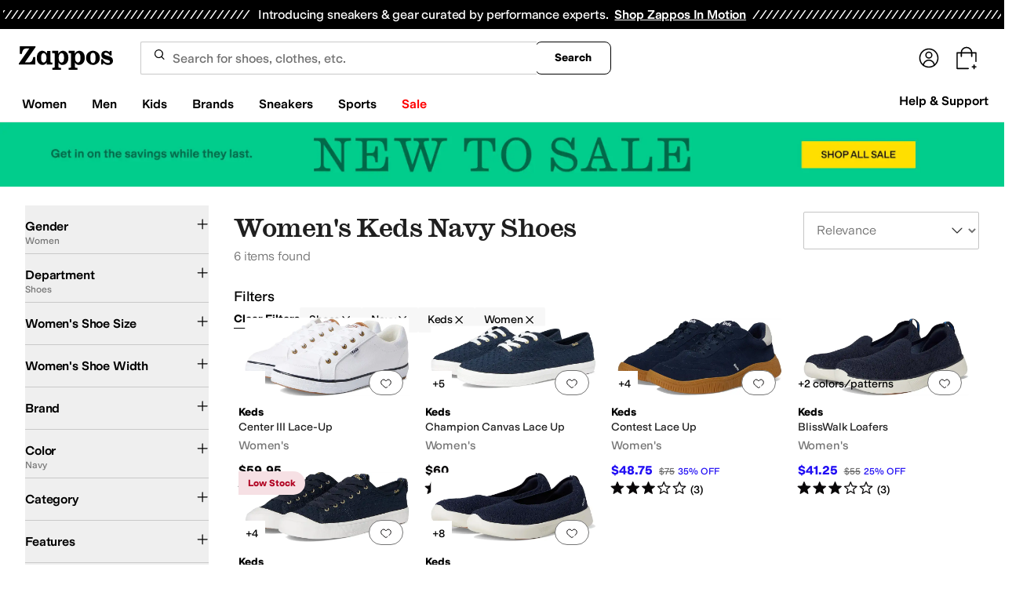

--- FILE ---
content_type: text/html; charset=utf-8
request_url: https://www.zappos.com/keds-women-navy-shoes/CK_XAUIBCVoBVcABAeICBAEICxg.zso
body_size: 94147
content:
<!doctype html><!-- zfc urlrewrite off --><html lang="en-US" data-marketplace="Zappos"  data-theme="zapr25"  class=""><head><!-- ZFC --><script type="text/javascript">
(function(a){var b={},c=encodeURIComponent,d=a.zfcUUID,e,f=a.location.href;a.onerror=function(a,g,h,i,j){return e="/err.cgi",a&&(e+="?msg="+c(a),g&&(e+="&url="+c(g),h&&(e+="&line="+c(h)),i&&(e+="&column="+c(i))),j&&(j.name&&(e+="&name="+c(j.name)),j.stack&&(e+="&stack="+c(j.stack))),d&&(e+="&uuid="+c(d)),f&&(e+="&location="+c(f)),b[e]||(b[e]=1,(new Image).src=e)),!0};if(a.console&&console.error){var g=console.error;console.error=function(){(new Image).src="/err.cgi?ce="+c(JSON.stringify(arguments))+"&location="+c(f),g.apply(this,arguments)}}})(window)</script><script type="text/javascript">
var zfcCookieDomain='.zappos.com', bmv={}, a9ab=1, pdi=3;
</script>
<script type="text/javascript">
  var zfcUUID = function(){var a=function(){return((1+Math.random())*65536|0).toString(16).substring(1)};return a()+a()+"-"+a()+"-"+a()+"-"+a()+"-"+a()+a()+a()}();
  var zfcUPU = '/keds-women-navy-shoes/CK_XAUIBCVoBVcABAeICBAEICxg.zso';
  var zfcAHW = [{h: 'a1.zassets.com', r:   3}, {h: 'a2.zassets.com', r:   3}, {h: 'a3.zassets.com', r:   4}];
  var hydraTests = [];
  var zfc = [];
  zfc.push(['initialize', '1768811484745', (new Date).getTime(), 'marty_live_zappos_ssl', 'www.zappos.com', zfcUPU, '3dbc3fc8-f511-11f0-bcca-b57517682099', zfcUUID]);
  zfc.push(['setEventUrl', '/event.cgi']);
</script><script type="text/javascript">
(function(a,b){function e(){a.K2={cookieDomain:a.zfcCookieDomain,clickCookie:"click",clickAckCookie:"clickAck",hydra:{testParam:"zfcTest"},tryst:{read:"holmes",write:"watson"}},a.todo=[],a.impq=[]}function f(){var b=[];return a.rq&&(g(a.rq)?b=a.rq:a.rq.list&&g(a.rq.list)&&(b=a.rq.list)),b}function g(a){return Object.prototype.toString.call(a)=="[object Array]"}function h(){return d=!0,b.write('<script src="'+c+'" type="text/javascript"></scr'+"ipt>"),!0}function i(b){if(!d){var c,e,f=a.zfcUPU||a.location.toString();b.url&&(c=new RegExp(b.url),e=c.test(f)),(e||!b.url||b.pre||b.post)&&h()}}function j(){var b,c,d=a.hydraTests||[];for(b=0,c=d.length;b<c;b++)if(i(d[b]))return!0}function k(){var a;d||(d=!0,a=b.createElement("script"),a.type="text/javascript",a.src=c,a.async=!0,(b.getElementsByTagName("head")[0]||b.getElementsByTagName("body")[0]).appendChild(a))}function l(){a.zfc&&a.zfc.push(["createWindowId",a.zfcUUID]),e(),a.Gasherbrum.load("sync")}"use strict";var c="/karakoram/js/main.7d31c52.js",d=!1;a.hq={list:[],addTest:function(b){a.hydraTests.push(b),i(b)},push:function(a){var b=a.shift();this[b]&&typeof this[b]=="function"?this[b].apply(this,a):(a.unshift(b),this.list.push(a))}},a.rq={list:f(),push:function(a){this.list.push(a),d||h()}},a.Gasherbrum={load:function(a){a==="sync"?j():a==="async"&&k()}},l()})(window,document)</script><meta charset="utf-8"><meta name="viewport" content="initial-scale=1,maximum-scale=5"> <title>Women&#x27;s Keds Navy Shoes + FREE SHIPPING | Zappos.com</title><link rel="canonical" href="https://www.zappos.com/keds-women-navy-shoes/CK_XAUIBCVoBVcABAeICBAEICxg.zso" data-rh="true"/><meta name="description" content="Free shipping BOTH ways on Keds, Shoes, Navy, Women from our vast selection of styles. Fast delivery, and 24/7/365 real-person service with a smile. Click or call 800-927-7671." data-rh="true"/><meta name="branch:deeplink:zso" content="/keds-women-navy-shoes/CK_XAUIBCVoBVcABAeICBAEICxg.zso" data-rh="true"/><meta name="branch:deeplink:$android_deeplink_path" content="com.zappos.android/search" data-rh="true"/><meta name="robots" content="noarchive" data-rh="true"/> <link href="https://m.media-amazon.com" rel="preconnect" crossorigin><link href="https://amazon.zappos.com" rel="preconnect" crossorigin><script>(function(w,d,s,l,i){w[l]=w[l]||[];w[l].push({'gtm.start':new Date().getTime(),event:'gtm.js'});var f=d.getElementsByTagName(s)[0],j=d.createElement(s),dl=l!='dataLayer'?'&l='+l:'';j.async=true;j.src='https://www.googletagmanager.com/gtm.js?id='+i+dl;f.parentNode.insertBefore(j,f);})(window,document,'script','dataLayer','GTM-M3HN5KQH');</script><script>document.body.classList.add('jsEnabled');</script><script>window.zfcSessionId = '000648b98439199a00000000001082b5';</script><script>window.__INITIAL_STATE__ = {"account":{"customerInfo":null,"giftCardBalance":null,"giftCardRedeemCode":"","giftCardRedeemError":"","isGiftCardRedeemed":false,"isGiftCardRedeemLoading":false,"cancelOrReturnItems":[],"isLoading":false,"previousOrderAction":"ORDER_ACTION_NONE","isRequestingZawPromotions":false,"zawPromotions":null,"zawPromotionsStatus":null},"address":{"formItem":{},"isLoading":false,"isLoaded":false,"savedAddresses":[]},"ads":{"queuedAds":[],"adCustomerId":null,"adEmailHash":null},"amethyst":{"queue":[]},"ask":{"loading":true},"authentication":null,"autoComplete":{},"autofacet":{"hasRemovedGender":false,"hasRemovedOtherAutofacet":false},"badges":{"metadata":[{"id":"ZBD","name":"25th Exclusive","styles":[{"foregroundColor":"#000000"}],"className":"after:border-r-blue-400","tooltip":"This item is in celebration of Zappos' 25th birthday"},{"id":"OZ","name":"Only on Zappos","styles":[{"foregroundColor":"#000000"}],"className":"after:border-r-purple-400","tooltip":"This item is only sold on Zappos"},{"id":"BS","name":"Best Seller","styles":[{"foregroundColor":"#000000"}],"className":"after:border-r-yellow-400","tooltip":"This item is a top seller in its category"},{"id":"NWC","name":"New Color","styles":[{"foregroundColor":"#000000"}],"className":"after:border-r-[#FD5BD4]","tooltip":"This color has been on Zappos for 14 days or less"},{"id":"NEW","name":"New Arrival","styles":[{"foregroundColor":"#000000"}],"className":"after:border-r-green-300","tooltip":"This item has been on Zappos for 14 days or less"}]},"brandPage":{"isLoaded":false,"notifyEmail":{"isValid":null,"emailAddress":null,"submitted":false}},"cart":{"isLoaded":false,"cartObj":{},"cartCount":null,"error":null,"isCartCountLoaded":false,"isCartCountLoading":false},"checkoutData":{"cartType":null,"estimate":{"shippingDowngrade":{}},"giftOptions":{},"isLoaded":false,"isLoading":false,"isAfterPayLoaded":false,"isAfterPayButtonLoaded":false,"isAmazonPayLoaded":false,"isAmazonPayRedirecting":false,"links":{},"paymentMethodType":"CREDIT_CARD","purchase":{},"selectedAddressId":null,"selectedPaymentInstrumentId":null,"selectedShipOptionId":null,"shipOptions":{},"useAsDefaults":false,"usePromoBalance":true,"usePromoBalanceIsLoading":false,"maxAvailableStep":50},"client":{"request":null,"initialRoute":{"originalUrl":"\u002Fkeds-women-navy-shoes\u002FCK_XAUIBCVoBVcABAeICBAEICxg.zso","upstreamUrl":"\u002Fkeds-women-navy-shoes\u002FCK_XAUIBCVoBVcABAeICBAEICxg.zso"}},"cookies":{},"customer":false,"deviceProps":{"viewportWidth":null,"viewportHeight":null,"screenWidth":null,"screenHeight":null,"layout":null,"hfLayout":null,"touchDetected":false},"drop":{"inProgress":false},"eGiftCards":{},"emergencyBanner":{"data":true},"environmentConfig":{"checkout":{"zpotHost":"https:\u002F\u002Fzpot-na-prod.zappos.com"},"rum":{"guestRoleArn":"arn:aws:iam::674457004243:role\u002FRUM-Monitor-us-east-1-674457004243-8932397957761-Unauth","identityPoolId":"us-east-1:43ccfb21-7e37-4aa6-b33f-c46f2a820033","appMonitorId":"770a0f34-c5b4-4402-b0cf-d822c189dfb2","region":"us-east-1"},"unleashClientKey":"*:production.43a607fd61a640bf04e96a7258c6d112e65503b4ac6c70d53dc2a7a3","kratos":{"origin":"https:\u002F\u002Fwww.zappos.com\u002Fkratos"},"api":{"account":{"url":"https:\u002F\u002Famazon.zappos.com","akamaiUrl":"https:\u002F\u002Fmafia.zappos.com","siteId":1,"subsiteId":17},"calypso":{"url":"https:\u002F\u002Fprod.olympus.zappos.com","akamaiUrl":"https:\u002F\u002Fwww.zappos.com\u002Fmobileapi\u002Folympus","siteId":1,"subsiteId":17},"cloudcatalog":{"url":"\u002Fdirectapi\u002Fcloudcatalog","v2url":"https:\u002F\u002Fapig.cloudcatalog.zappos.com","siteId":1,"subsiteId":17},"reviewSubmit":{"url":"https:\u002F\u002Fapi.prod.cassiopeia.ugc.zappos.com\u002Fcloudreviews"},"reviewDisplay":{"url":"https:\u002F\u002Fapi.prod.cassiopeia.ugc.zappos.com\u002Fdisplay"},"reviewSummary":{"url":"https:\u002F\u002Fprod-reviewsummary.mkt.zappos.com"},"legacyReviewSubmit":{"url":"https:\u002F\u002Freviews.zcloudcat.com\u002Fcloudreviews"},"mafia":{"url":"https:\u002F\u002Famazon.zappos.com\u002Fmobileapi","amazonUrl":"https:\u002F\u002Famazon.zappos.com\u002Fmobileapi","akamaiUrl":"https:\u002F\u002Fmafia.zappos.com\u002Fmobileapi","siteId":1,"subsiteId":17},"zcs":{"url":"https:\u002F\u002Famazon.zappos.com\u002Fmobileapi","directUrl":"https:\u002F\u002Fzcs-prod.olympus.zappos.com","siteId":1,"subsiteId":17},"janus":{"url":"https:\u002F\u002Fjanus.zappos.com"},"sponsoredAds":{"url":"https:\u002F\u002Fprod-sponsoredads.mkt.zappos.com"},"opal":{"url":"https:\u002F\u002Fopal.zappos.com"},"unleash":{"appName":"marty","url":"https:\u002F\u002Fedge.flags.zappos.app\u002Fapi\u002Ffrontend","clientKey":"*:production.43a607fd61a640bf04e96a7258c6d112e65503b4ac6c70d53dc2a7a3"}},"isMartyEnvProduction":true,"isMockApi":false,"imageServer":{"url":"https:\u002F\u002Fwww.zappos.com"},"titaniteConfig":{"amethystEnv":{"marketplace":"zappos","stage":"prod"},"addEventTimeout":100},"canonical":{"host":"www.zappos.com","nonSecureUrl":"http:\u002F\u002Fwww.zappos.com","url":"https:\u002F\u002Fwww.zappos.com"},"akitaKey":"82d48292-c2b6-493d-82f7-6beb65300958","env":{}},"error":null,"exchange":{"preExchangeInfo":{},"postExchangeInfo":{},"isExchangeSubmitting":false,"labelInfo":{},"isExchangeError":false,"productBundleResponse":{},"asinSelectedForExchange":null,"isInitExchangeDataReady":false,"isExchangeErrorMessageDisplay":false},"exchangesData":{"selectedAddressId":null,"confirmedAddressId":null,"canCancelAddress":true,"canChangeAddress":true,"postExchangeInfo":{}},"facets":{"toDisplay":[],"chosenFacetGroup":null,"requestedUrl":"\u002Fkeds-women-navy-shoes\u002FCK_XAUIBCVoBVcABAeICBAEICxg.zso","mobileFacetSortToggled":false,"sizingFacetGroupToggled":false,"navigation":{"sizing":[],"core":[],"zEverythingElse":[]},"facetUrlQueryParams":null,"facetUrlPath":null},"facetsV2":{"requestedUrl":"\u002Fkeds-women-navy-shoes\u002FCK_XAUIBCVoBVcABAeICBAEICxg.zso","navigationV2":[{"facetField":"txAttrFacet_Gender","facetFieldDisplayName":"Gender","symbolicSizingField":false,"facetUrl":"\u002Fkeds-navy-shoes\u002FCK_XAUIBCVoBVeICAwEICw.zso","values":[{"name":"Women","count":6,"confidence":0,"selected":true,"facetUrl":"\u002Fkeds-navy-shoes\u002FCK_XAUIBCVoBVeICAwEICw.zso","displayName":"Women"}],"isExpanded":false},{"facetField":"zc1","facetFieldDisplayName":"Department","symbolicSizingField":false,"facetUrl":"\u002Fkeds-women-navy\u002FQgEJWgFVwAEB4gIDCAsY.zso","values":[{"name":"Shoes","count":6,"confidence":0,"selected":true,"facetUrl":"\u002Fkeds-women-navy\u002FQgEJWgFVwAEB4gIDCAsY.zso","displayName":"Shoes"}],"isExpanded":false},{"facetField":"hc_women_size","facetFieldDisplayName":"Women's Shoe Size","symbolicSizingField":true,"facetUrl":"\u002Fkeds-women-navy-shoes\u002FCK_XAUIBCVoBVcABAeICBAEICxg.zso","values":[{"name":"5","count":4,"confidence":0,"selected":false,"facetUrl":"\u002Fkeds-women-navy-shoes\u002FCK_XAUIBCVoBVXoC1ASCAQKbGMABAeICBQEICxgP.zso","displayName":"5"},{"name":"5.5","count":5,"confidence":0,"selected":false,"facetUrl":"\u002Fkeds-women-navy-shoes\u002FCK_XAUIBCVoBVXoC1ASCAQKcGMABAeICBQEICxgP.zso","displayName":"5.5"},{"name":"6","count":6,"confidence":0,"selected":false,"facetUrl":"\u002Fkeds-women-navy-shoes\u002FCK_XAUIBCVoBVXoC1ASCAQKdGMABAeICBQEICxgP.zso","displayName":"6"},{"name":"6.5","count":5,"confidence":0,"selected":false,"facetUrl":"\u002Fkeds-women-navy-shoes\u002FCK_XAUIBCVoBVXoC1ASCAQKeGMABAeICBQEICxgP.zso","displayName":"6.5"},{"name":"7","count":5,"confidence":0,"selected":false,"facetUrl":"\u002Fkeds-women-navy-shoes\u002FCK_XAUIBCVoBVXoC1ASCAQKfGMABAeICBQEICxgP.zso","displayName":"7"},{"name":"7.5","count":5,"confidence":0,"selected":false,"facetUrl":"\u002Fkeds-women-navy-shoes\u002FCK_XAUIBCVoBVXoC1ASCAQKgGMABAeICBQEICxgP.zso","displayName":"7.5"},{"name":"8","count":5,"confidence":0,"selected":false,"facetUrl":"\u002Fkeds-women-navy-shoes\u002FCK_XAUIBCVoBVXoC1ASCAQKhGMABAeICBQEICxgP.zso","displayName":"8"},{"name":"8.5","count":5,"confidence":0,"selected":false,"facetUrl":"\u002Fkeds-women-navy-shoes\u002FCK_XAUIBCVoBVXoC1ASCAQKiGMABAeICBQEICxgP.zso","displayName":"8.5"},{"name":"9","count":5,"confidence":0,"selected":false,"facetUrl":"\u002Fkeds-women-navy-shoes\u002FCK_XAUIBCVoBVXoC1ASCAQKjGMABAeICBQEICxgP.zso","displayName":"9"},{"name":"9.5","count":4,"confidence":0,"selected":false,"facetUrl":"\u002Fkeds-women-navy-shoes\u002FCK_XAUIBCVoBVXoC1ASCAQKkGMABAeICBQEICxgP.zso","displayName":"9.5"},{"name":"10","count":5,"confidence":0,"selected":false,"facetUrl":"\u002Fkeds-women-navy-shoes\u002FCK_XAUIBCVoBVXoC1ASCAQKlGMABAeICBQEICxgP.zso","displayName":"10"},{"name":"11","count":5,"confidence":0,"selected":false,"facetUrl":"\u002Fkeds-women-navy-shoes\u002FCK_XAUIBCVoBVXoC1ASCAQKnGMABAeICBQEICxgP.zso","displayName":"11"}],"isExpanded":false},{"facetField":"hc_women_width","facetFieldDisplayName":"Women's Shoe Width","symbolicSizingField":false,"facetUrl":"\u002Fkeds-women-navy-shoes\u002FCK_XAUIBCVoBVcABAeICBAEICxg.zso","values":[{"name":"Medium","count":6,"confidence":0,"selected":false,"facetUrl":"\u002Fkeds-women-navy-shoes\u002FCK_XAUIBCVoBVXoC2QSCAQEDwAEB4gIFAQgLGA8.zso","displayName":"Medium"}],"isExpanded":false},{"facetField":"realBrandNameFacet","facetFieldDisplayName":"Brand","symbolicSizingField":false,"facetUrl":"\u002Fkeds-women-navy-shoes\u002FCK_XAUIBCVoBVcABAeICBAEICxg.zso","values":[{"name":"Keds","count":6,"confidence":0,"selected":false,"facetUrl":"\u002Fkeds-women-navy-shoes\u002FCK_XAUIBCVoBVWIBVcABAeICBQEIDAsY.zso","displayName":"Keds"}],"isExpanded":false},{"facetField":"colorFacet","facetFieldDisplayName":"Color","symbolicSizingField":false,"facetUrl":"\u002Fkeds-women-shoes\u002FCK_XAVoBVcABAeICAwELGA.zso","values":[{"name":"White","count":26,"confidence":0,"selected":false,"facetUrl":null,"facetZsoUrl":"\u002Ffilters\u002Fkeds-women-shoes\u002FCK_XAUICCQ5aAVXAAQHiAgQBCAsY.zso","displayName":"White"},{"name":"Black","count":13,"confidence":0,"selected":false,"facetUrl":null,"facetZsoUrl":"\u002Ffilters\u002Fkeds-women-shoes\u002FCK_XAUICAwlaAVXAAQHiAgQBCAsY.zso","displayName":"Black"},{"name":"Bone","count":12,"confidence":0,"selected":false,"facetUrl":null,"facetZsoUrl":"\u002Ffilters\u002Fkeds-women-shoes\u002FCK_XAUICBQlaAVXAAQHiAgQBCAsY.zso","displayName":"Bone"},{"name":"Navy","count":4,"confidence":0,"selected":true,"facetUrl":"\u002Fkeds-women-shoes\u002FCK_XAVoBVcABAeICAwELGA.zso","displayName":"Navy"},{"name":"Blue","count":3,"confidence":0,"selected":false,"facetUrl":null,"facetZsoUrl":"\u002Ffilters\u002Fkeds-women-shoes\u002FCK_XAUIDngEJWgFVwAEB4gIEAQgLGA.zso","displayName":"Blue"},{"name":"Gray","count":3,"confidence":0,"selected":false,"facetUrl":null,"facetZsoUrl":"\u002Ffilters\u002Fkeds-women-shoes\u002FCK_XAUICCAlaAVXAAQHiAgQBCAsY.zso","displayName":"Gray"},{"name":"Pink","count":3,"confidence":0,"selected":false,"facetUrl":null,"facetZsoUrl":"\u002Ffilters\u002Fkeds-women-shoes\u002FCK_XAUIDCa8EWgFVwAEB4gIEAQgLGA.zso","displayName":"Pink"},{"name":"Silver","count":3,"confidence":0,"selected":false,"facetUrl":null,"facetZsoUrl":"\u002Ffilters\u002Fkeds-women-shoes\u002FCK_XAUIDCfgEWgFVwAEB4gIEAQgLGA.zso","displayName":"Silver"},{"name":"Brown","count":2,"confidence":0,"selected":false,"facetUrl":null,"facetZsoUrl":"\u002Ffilters\u002Fkeds-women-shoes\u002FCK_XAUICBglaAVXAAQHiAgQBCAsY.zso","displayName":"Brown"},{"name":"Metallic","count":2,"confidence":0,"selected":false,"facetUrl":null,"facetZsoUrl":"\u002Ffilters\u002Fkeds-women-shoes\u002FCK_XAUIDxQMJWgFVwAEB4gIEAQgLGA.zso","displayName":"Metallic"},{"name":"Gold","count":1,"confidence":0,"selected":false,"facetUrl":null,"facetZsoUrl":"\u002Ffilters\u002Fkeds-women-shoes\u002FCK_XAUIDgQMJWgFVwAEB4gIEAQgLGA.zso","displayName":"Gold"},{"name":"Khaki","count":1,"confidence":0,"selected":false,"facetUrl":null,"facetZsoUrl":"\u002Ffilters\u002Fkeds-women-shoes\u002FCK_XAUIDpwMJWgFVwAEB4gIEAQgLGA.zso","displayName":"Khaki"},{"name":"Red","count":1,"confidence":0,"selected":false,"facetUrl":null,"facetZsoUrl":"\u002Ffilters\u002Fkeds-women-shoes\u002FCK_XAUIDCckEWgFVwAEB4gIEAQgLGA.zso","displayName":"Red"}],"isExpanded":false},{"facetField":"zc2","facetFieldDisplayName":"Category","symbolicSizingField":false,"facetUrl":"\u002Fkeds-women-navy-shoes\u002FCK_XAUIBCVoBVcABAeICBAEICxg.zso","values":[{"name":"Sneakers & Athletic Shoes","count":4,"confidence":0,"selected":false,"facetUrl":"\u002Fkeds-women-navy-sneakers-athletic-shoes\u002FCK_XARC81wFCAQlaAVXAAQHiAgUBAggLGA.zso","displayName":"Sneakers & Athletic Shoes"},{"name":"Flats","count":1,"confidence":0,"selected":false,"facetUrl":"\u002Fkeds-women-navy-flats\u002FCK_XARC11wFCAQlaAVXAAQHiAgUBAggLGA.zso","displayName":"Flats"},{"name":"Loafers","count":1,"confidence":0,"selected":false,"facetUrl":"\u002Fkeds-women-navy-loafers\u002FCK_XARC21wFCAQlaAVXAAQHiAgUBAggLGA.zso","displayName":"Loafers"}],"isExpanded":false},{"facetField":"txAttrFacet_Features","facetFieldDisplayName":"Features","symbolicSizingField":false,"facetUrl":"\u002Fkeds-women-navy-shoes\u002FCK_XAUIBCVoBVcABAeICBAEICxg.zso","values":[{"name":"Lightweight","count":2,"confidence":0,"selected":false,"facetUrl":"\u002Fkeds-women-navy-shoes\u002FCK_XAToC6w5CAQlaAVXAAQHiAgUBCAsYBw.zso","displayName":"Lightweight"},{"name":"Padding","count":1,"confidence":0,"selected":false,"facetUrl":"\u002Fkeds-women-navy-shoes\u002FCK_XAToCnSZCAQlaAVXAAQHiAgUBCAsYBw.zso","displayName":"Padding"}],"isExpanded":false},{"facetField":"txAttrFacet_Materials","facetFieldDisplayName":"Materials","symbolicSizingField":false,"facetUrl":"\u002Fkeds-women-navy-shoes\u002FCK_XAUIBCVoBVcABAeICBAEICxg.zso","values":[{"name":"Canvas","count":3,"confidence":0,"selected":false,"facetUrl":"\u002Fkeds-women-navy-shoes\u002FCK_XAToCzg9CAQlaAVXAAQHiAgUBCAsYBw.zso","displayName":"Canvas"},{"name":"Leather","count":1,"confidence":0,"selected":false,"facetUrl":"\u002Fkeds-women-navy-shoes\u002FCK_XAToCjhBCAQlaAVXAAQHiAgUBCAsYBw.zso","displayName":"Leather"},{"name":"Polyester","count":1,"confidence":0,"selected":false,"facetUrl":"\u002Fkeds-women-navy-shoes\u002FCK_XAToCqRBCAQlaAVXAAQHiAgUBCAsYBw.zso","displayName":"Polyester"},{"name":"Rubber","count":1,"confidence":0,"selected":false,"facetUrl":"\u002Fkeds-women-navy-shoes\u002FCK_XAToCvBBCAQlaAVXAAQHiAgUBCAsYBw.zso","displayName":"Rubber"},{"name":"Suede","count":1,"confidence":0,"selected":false,"facetUrl":"\u002Fkeds-women-navy-shoes\u002FCK_XAToCzhBCAQlaAVXAAQHiAgUBCAsYBw.zso","displayName":"Suede"}],"isExpanded":false},{"facetField":"txAttrFacet_Occasion","facetFieldDisplayName":"Occasion","symbolicSizingField":false,"facetUrl":"\u002Fkeds-women-navy-shoes\u002FCK_XAUIBCVoBVcABAeICBAEICxg.zso","values":[{"name":"Casual","count":6,"confidence":0,"selected":false,"facetUrl":"\u002Fkeds-women-navy-shoes\u002FCK_XAToCmg1CAQlaAVXAAQHiAgUBCAsYBw.zso","displayName":"Casual"}],"isExpanded":false},{"facetField":"txAttrFacet_Pattern","facetFieldDisplayName":"Pattern","symbolicSizingField":false,"facetUrl":"\u002Fkeds-women-navy-shoes\u002FCK_XAUIBCVoBVcABAeICBAEICxg.zso","values":[{"name":"Solid","count":4,"confidence":0,"selected":false,"facetUrl":"\u002Fkeds-women-navy-shoes\u002FCK_XAToC4CJCAQlaAVXAAQHiAgUBCAsYBw.zso","displayName":"Solid"}],"isExpanded":false},{"facetField":"txAttrFacet_Styles","facetFieldDisplayName":"Styles","symbolicSizingField":false,"facetUrl":"\u002Fkeds-women-navy-shoes\u002FCK_XAUIBCVoBVcABAeICBAEICxg.zso","values":[{"name":"Ballerina","count":1,"confidence":0,"selected":false,"facetUrl":"\u002Fkeds-women-navy-shoes\u002FCK_XAToC9hJCAQlaAVXAAQHiAgUBCAsYBw.zso","displayName":"Ballerina"},{"name":"Comfort","count":6,"confidence":0,"selected":false,"facetUrl":"\u002Fkeds-women-navy-shoes\u002FCK_XAToC5hVCAQlaAVXAAQHiAgUBCAsYBw.zso","displayName":"Comfort"}],"isExpanded":false},{"facetField":"onSale","facetFieldDisplayName":"Sale","symbolicSizingField":false,"facetUrl":"\u002Fkeds-women-navy-shoes\u002FCK_XAUIBCVoBVcABAeICBAEICxg.zso","values":[{"name":"On Sale","count":3,"confidence":0,"selected":false,"facetUrl":"\u002Fkeds-women-navy-shoes\u002FCK_XAUIBCVoBVcABAeABAeICBQEICxgc.zso","displayName":"On Sale"}],"isExpanded":false},{"facetField":"priceFacet","facetFieldDisplayName":"Price","symbolicSizingField":false,"facetUrl":"\u002Fkeds-women-navy-shoes\u002FCK_XAUIBCVoBVcABAeICBAEICxg.zso","values":[{"name":"$50.00 and Under","count":3,"confidence":0,"selected":false,"facetUrl":"\u002Fkeds-women-navy-shoes\u002FCK_XAUIBCVoBVWoBBMABAeICBQEICxgN.zso","displayName":"$50.00 and Under"},{"name":"$100.00 and Under","count":6,"confidence":0,"selected":false,"facetUrl":"\u002Fkeds-women-navy-shoes\u002FCK_XAUIBCVoBVWoBA8ABAeICBQEICxgN.zso","displayName":"$100.00 and Under"},{"name":"$200.00 and Under","count":6,"confidence":0,"selected":false,"facetUrl":"\u002Fkeds-women-navy-shoes\u002FCK_XAUIBCVoBVWoBAsABAeICBQEICxgN.zso","displayName":"$200.00 and Under"}],"isExpanded":false}],"facetUrlQueryParams":null,"facetUrlPath":null,"shouldCollapseOnNextResponse":false},"feedback":{},"filters":{"breadcrumbs":[{"removeUrl":"\u002Fkeds-women-navy\u002FQgEJWgFVwAEB4gIDCAsY.zso","removeName":"Remove zc1","name":"Shoes","autoFaceted":false},{"removeUrl":"\u002Fkeds-women-shoes\u002FCK_XAVoBVcABAeICAwELGA.zso","removeName":"Remove colorFacet: Navy","name":"Navy","autoFaceted":false},{"removeUrl":"\u002Fwomen-navy-shoes\u002FCK_XAUIBCcABAeICAwEIGA.zso","removeName":"Remove brandNameFacet: Keds","name":"Keds","autoFaceted":false},{"removeUrl":"\u002Fkeds-navy-shoes\u002FCK_XAUIBCVoBVeICAwEICw.zso","removeName":"Remove txAttrFacet_Gender","name":"Women","autoFaceted":false}],"page":0,"pageCount":1,"si":null,"selected":{"singleSelects":{"txAttrFacet_Gender":["Women"],"zc1":["Shoes"]},"multiSelects":{"colorFacet":["Navy"],"brandNameFacet":["Keds"]}},"sort":{},"autocorrect":{},"executedSearchUrl":"\u002Fkeds-women-navy-shoes\u002FCK_XAUIBCVoBVcABAeICBAEICxg.zso","urlFilterMapping":{"\u002Fkeds-women-navy-shoes\u002FCK_XAUIBCVoBVcABAeICBAEICxg.zso":{"selected":{"singleSelects":{"txAttrFacet_Gender":["Women"],"zc1":["Shoes"]},"multiSelects":{"colorFacet":["Navy"],"brandNameFacet":["Keds"]}},"term":"","sort":{},"page":0}},"filterToZsoMapping":{"{\"txAttrFacet_Gender\":[\"Women\"],\"zc1\":[\"Shoes\"],\"colorFacet\":[\"Navy\"],\"brandNameFacet\":[\"Keds\"]}||{}|0":"\u002Fkeds-women-navy-shoes\u002FCK_XAUIBCVoBVcABAeICBAEICxg.zso"},"isSingleSelectCompleted":false,"originalTerm":"","term":"","honeTag":"Women's Keds Navy Shoes","seoText":"","staleProducts":false,"requestedUrl":"\u002Fkeds-women-navy-shoes\u002FCK_XAUIBCVoBVcABAeICBAEICxg.zso","bestForYouSortEligible":false,"applySavedFilters":true,"shouldUrlUpdate":true,"bestForYou":true,"wasSaveFiltersToggled":false,"pills":null,"seoData":{"copy":"","h1Tag":"Women's Keds Navy Shoes"},"termLander":false,"savedsizes":{"id":"","applied":false,"filters":{"hc_women_size":[],"hc_women_width":[]}},"clearAllFilters":false,"refetchSearch":false},"giftOptions":{"giftOptions":{},"isLoading":false,"isLoaded":false},"headerFooter":{"content":{"Header":{"pageType":null,"pageHeading":null,"pageTitle":null,"canonicalUrl":null,"subPageType":null,"keywords":"","description":null,"pageLayout":"Header","brandName":null,"customerAuth":null,"fullWidth":null,"fullBleed":null,"slotData":{"customer-service-menu":{"pf_rd_p":"1949bf03-6f41-4b09-aadf-3bf757dd3859","subNavMenu":[{"zso":"","link":"\u002Fc\u002Freturn-trans-options","text":"Return Options"},{"zso":"","link":"\u002Fc\u002Fgeneral-questions","text":"FAQs"},{"zso":"","link":"\u002Fsurvey\u002Ftake\u002Fzappos-voc?source=header","text":"Give Us Feedback"}],"heading":{"zso":"","link":"\u002Fc\u002Fcustomer-service","text":"Help & Support"},"pf_rd_r":null,"componentName":"subNavMenu","creativeID":"76ce4855-c5ec-49eb-9bcb-d41de499a6cc"},"header-1":{"image":null,"alt":null,"link":"\u002Fc\u002Fvip","gae":"Header-GB-Rewards-030419","type":null,"creativeID":"a22cdcf1-924f-4331-b253-b43f42db62b3","bgcolor":null,"pf_rd_p":"9ac80bcc-025a-47f3-8e7a-fe4c8e86804a","texts":[{"copy":"Join Zappos VIP","type":"bold"},{"copy":"& Get Expedited Shipping + Earn Points on Every Order! Learn More."}],"retina":null,"pf_rd_r":null,"componentName":"banner","linktext":null},"header-3":{"pf_rd_p":"9944afd6-be88-486f-9fd1-872da4066855","subNavMenu":[{"zso":"","link":"\u002Fc\u002Freturn-trans-options","text":"Return Options"},{"zso":"","link":"\u002Fc\u002Fgeneral-questions","text":"FAQs"},{"zso":"","link":"\u002Fsurvey\u002Ftake\u002Fzappos-voc?source=header","text":"Give Us Feedback"}],"heading":{"zso":"","link":"\u002Fc\u002Fcustomer-service","text":"Help & Support"},"pf_rd_r":null,"componentName":"subNavMenu","creativeID":"76ce4855-c5ec-49eb-9bcb-d41de499a6cc"},"header-5":{"dashboardUrl":"\u002Fc\u002Fvip-dash","enrollCopy":"Join today to start earning!","pf_rd_p":"c4062b71-59eb-4044-831c-7fd4676f3434","pf_rd_r":null,"signinCopy":"Sign in to get started!","cartCopy":"Check out to earn Zappos VIP points worth up to \u003Cspan class=\"emphasis\"\u003E${pointsForCurrentPage}\u003C\u002Fspan\u003E in VIP codes.","pdpCopy":"Earn Zappos VIP points worth up to \u003Cspan class=\"emphasis\"\u003E${pointsForCurrentPage}\u003C\u002Fspan\u003E in VIP codes on this item.","componentName":"vipRewardsTransparency","cartModalCopy":"Check out to earn up to \u003Cspan class=\"emphasis\"\u003E${pointsForModal}\u003C\u002Fspan\u003E in VIP points","creativeID":"b252267a-5c65-419c-b790-ca73173a5044","account":{"cta":"Become a Zappos VIP for \u003Cspan class=\"emphasis\"\u003EFREE\u003C\u002Fspan\u003E!","copy":"VIP members get Free Expedited Shipping on every order and more!"}},"header-9":{"pf_rd_p":"b91943d5-1fb5-4444-81e7-9ee3fb773cb7","genericlink":["\u002Fc\u002Fshipping-and-returns"],"pf_rd_r":null,"componentName":"dynamicRewardsBannerContent","creativeID":"94aa67a9-4350-43e4-918d-5d63f48a03c3","generic":["Every Zappos order comes with FAST, FREE Shipping, plus a FREE 365-Day Return Policy! **More About Shipping & Returns**"]},"logo":{"images":[{"src":"https:\u002F\u002Fm.media-amazon.com\u002Fimages\u002FG\u002F01\u002FZappos\u002F2025\u002Fzappos-logo-new\u002FNewstlogonpadding-zappos-2025-crop_.svg","alt":"Welcome! Go to the Zappos homepage!","width":"120","gae":"header logo","href":"\u002F","height":"30"}],"pf_rd_p":"75bf294e-6231-4158-a7a6-46262813d75a","pf_rd_r":null,"componentName":"images","creativeID":"c60a6243-5cb4-40a8-8a0b-5bde7a3d43fe"},"navmenu":{"pf_rd_p":"b938054a-89db-4f1a-9ad5-b4518c5a97bf","navMenu":[{"link":"\u002Fwomens","searchurl":"txAttrFacet_Gender\u002FWomen","gae":"empty","subNavMenuItems":[{"pf_rd_p":"22f11429-b178-4856-bbbb-70158f7a7b7b","subNavMenu":[{"zso":"","link":"\u002Fwomen-shoes\u002FCK_XAcABAeICAgEY.zso?s=isNew%2Fdesc%2FgoLiveDate%2Fdesc%2FrecentSalesStyle%2Fdesc%2F&si","gae":"GH-NAV-1-WomensShoes-110225-AllShoes","text":"All Women's Shoes"},{"zso":"","link":"\u002Fwomen-sneakers-athletic-shoes\u002FCK_XARC81wHAAQHiAgMBAhg.zso?s=isNew%2Fdesc%2FgoLiveDate%2Fdesc%2FrecentSalesStyle%2Fdesc%2F&si=6613889,6613858&sy=1","gae":"GH-NAV-1-WomensShoes-112625-SneakersAthletic","text":"Sneakers & Athletic"},{"zso":"","link":"\u002Fwomen-boots\u002FCK_XARCz1wHAAQHiAgMBAhg.zso?s=isNew%2Fdesc%2FgoLiveDate%2Fdesc%2FrecentSalesStyle%2Fdesc%2F&si","gae":"GH-NAV-1-WomensShoes-110225-Boots&Booties","text":"Boots & Booties"},{"zso":"","link":"\u002Fwomen-clogs\u002FCK_XARC01wHAAQHiAgMBAhg.zso?s=isNew%2Fdesc%2FgoLiveDate%2Fdesc%2FrecentSalesStyle%2Fdesc%2F","gae":"GH-NAV-1-WomensShoes-030424-Clogs","text":"Clogs"},{"zso":"","link":"\u002Fwomen-flats\u002FCK_XARC11wHAAQHiAgMBAhg.zso?s=isNew%2Fdesc%2FgoLiveDate%2Fdesc%2FrecentSalesStyle%2Fdesc%2F&si","gae":"GH-NAV-1-WomensShoes-110225-Flats","text":"Flats"},{"zso":"","link":"\u002Fwomen-heels\u002FCK_XARC41wHAAQHiAgMBAhg.zso?s=isNew%2Fdesc%2FgoLiveDate%2Fdesc%2FrecentSalesStyle%2Fdesc%2F","gae":"GH-NAV-1-WomensShoes-080725-Heels","text":"Heels"},{"zso":"","link":"\u002Fwomen-shoes\u002FCK_XAToC4CfAAQHiAgMBGAc.zso?s=isNew%2Fdesc%2FgoLiveDate%2Fdesc%2FrecentSalesStyle%2Fdesc%2F","gae":"GH-NAV-1-WomensShoes-080725-Mules","text":"Mules"},{"zso":"","link":"\u002Fwomen-loafers\u002FCK_XARC21wHAAQHiAgMBAhg.zso?s=isNew%2Fdesc%2FgoLiveDate%2Fdesc%2FrecentSalesStyle%2Fdesc%2F&si","gae":"GH-NAV-1-WomensShoes-083125-Loafers","text":"Loafers"},{"zso":"","link":"\u002Fwomen-sandals\u002FCK_XARC51wHAAQHiAgMBAhg.zso?s=isNew%2Fdesc%2FgoLiveDate%2Fdesc%2FrecentSalesStyle%2Fdesc%2F","gae":"GH-NAV-1-WomensShoes-080725-Sandals","text":"Sandals"},{"zso":"","link":"women-work-and-safety-sneakers\u002FCK_XARC81wEY0e4BwAEB4gIEAQIDGA.zso?s=isNew%2Fdesc%2FgoLiveDate%2Fdesc%2FrecentSalesStyle%2Fdesc%2F&si=5868383&sy=1","gae":"GH-NAV-1-WomensShoes-100525-Work-SafetyShoes","text":"Work & Safety Shoes"},{"zso":"","link":"\u002Fwomen-shoes\u002FCK_XAToCmSLAAQHiAgMBGAc.zso?s=relevance%2Fdesc","gae":"GH-NAV-1-WomensShoes-120324-Work-Adaptive","text":"Adaptive"},{"zso":"","link":"\u002Fwomen-shoes\u002FCK_XAToC5hXAAQHiAgMBGAc.zso?s=isNew%2Fdesc%2FgoLiveDate%2Fdesc%2FrecentSalesStyle%2Fdesc%2F","gae":"GH-NAV-1-WomensShoes-080725-Comfort","text":"Comfort"},{"zso":"","link":"\u002Fwomen-slippers\u002FCK_XARC71wHAAQHiAgMBAhg.zso?s=isNew%2Fdesc%2FgoLiveDate%2Fdesc%2FrecentSalesStyle%2Fdesc%2F","gae":"GH-NAV-1-WomensShoes-080725-Slippers","text":"Slippers"}],"heading":{"zso":"","link":"","text":"Shoes"},"pf_rd_r":null,"componentName":"subNavMenu","creativeID":"635a5a63-08d6-4caf-83c3-00818669bb84"},{"pf_rd_p":"70d67252-4a42-4c17-81c6-22c40daaad1c","subNavMenu":[{"zso":"","link":"\u002Fwomen-clothing\u002FCKvXAcABAeICAgEY.zso?s=isNew%2Fdesc%2FgoLiveDate%2Fdesc%2FrecentSalesStyle%2Fdesc%2F","gae":"GN-080725-Womens-Clothing-AllWomensClothing","text":"All Women's Clothing"},{"zso":"","link":"\u002Fwomen-dresses\u002FCKvXARDE1wHAAQHiAgMBAhg.zso?s=isNew%2Fdesc%2FgoLiveDate%2Fdesc%2FrecentSalesStyle%2Fdesc%2F&si=6642563&sy=1","text":"Dresses"},{"zso":"","link":"\u002Fwomen-sweaters\u002FCKvXARDQ1wHAAQHiAgMBAhg.zso?s=isNew%2Fdesc%2FgoLiveDate%2Fdesc%2FrecentSalesStyle%2Fdesc%2F","text":"Sweaters"},{"zso":"","link":"\u002Fwomen-coats-outerwear\u002FCKvXARDH1wHAAQHiAgMBAhg.zso?s=isNew%2Fdesc%2FgoLiveDate%2Fdesc%2FrecentSalesStyle%2Fdesc%2F","text":"Coats & Outerwear"},{"zso":"","link":"\u002Fwomen-jeans\u002FCKvXARDI1wHAAQHiAgMBAhg.zso?s=isNew%2Fdesc%2FgoLiveDate%2Fdesc%2FrecentSalesStyle%2Fdesc%2F&si=6636999&sy=1","text":"Jeans & Denim"},{"zso":"","link":"\u002Fwomen-underwear-intimates\u002FCKvXARDG1wHAAQHiAgMBAhg.zso?s=isNew%2Fdesc%2FgoLiveDate%2Fdesc%2FrecentSalesStyle%2Fdesc%2F","text":"Intimates"},{"zso":"","link":"\u002Fwomen-skirts\u002FCKvXARDN1wHAAQHiAgMBAhg.zso?s=isNew%2Fdesc%2FgoLiveDate%2Fdesc%2FrecentSalesStyle%2Fdesc%2F","text":"Skirts"},{"zso":"","link":"\u002Fwomen-swimwear\u002FCKvXARDR1wHAAQHiAgMBAhg.zso?s=isNew%2Fdesc%2FgoLiveDate%2Fdesc%2FrecentSalesStyle%2Fdesc%2F","gae":"GN-080725-Womens-Clothing-Swimwear","text":"Swimwear & Cover Ups"},{"zso":"","link":"\u002Fwomen-pants\u002FCKvXARDK1wHAAQHiAgMBAhg.zso?s=isNew%2Fdesc%2FgoLiveDate%2Fdesc%2FrecentSalesStyle%2Fdesc%2F","gae":"GN-080725-Womens-Clothing-Pants","text":"Pants"},{"zso":"","link":"\u002Fwomen-clothing\u002FCKvXAToCnw3AAQHiAgMBGAc.zso?s=isNew%2Fdesc%2FgoLiveDate%2Fdesc%2FrecentSalesStyle%2Fdesc%2F","gae":"GN-080725-Womens-Clothing-Activewear","text":"Activewear"},{"zso":"","link":"\u002Fwomen-sleepwear\u002FCKvXARDJ1wHAAQHiAgMBAhg.zso?s=isNew%2Fdesc%2FgoLiveDate%2Fdesc%2FrecentSalesStyle%2Fdesc%2F","gae":"GN-080725-Womens-Clothing-Sleepwear","text":"Sleepwear"},{"zso":"","link":"\u002Fwomen-jumpsuits-rompers\u002FCKvXARCN3QHAAQHiAgMBAhg.zso?s=isNew%2Fdesc%2FgoLiveDate%2Fdesc%2FrecentSalesStyle%2Fdesc%2F","gae":"GN-080725-Womens-Clothing-Rompers","text":"Jumpsuits & Rompers"},{"zso":"","link":"\u002Fwomen-clothing\u002FCKvXAToCuRPAAQHiAgMBGAc.zso?s=isNew%2Fdesc%2FgoLiveDate%2Fdesc%2FrecentSalesStyle%2Fdesc%2F","gae":"GN-080725-Womens-Clothing-PlusSize","text":"Plus Size"},{"zso":"","link":"\u002Fwomen-clothing\u002FCKvXAToCnA3AAQHiAgMBGAc.zso?s=isNew%2Fdesc%2FgoLiveDate%2Fdesc%2FrecentSalesStyle%2Fdesc%2F","gae":"GN-080725-Womens-Clothing-Work-Safety-Apparel","text":"Work & Duty Apparel"}],"heading":{"zso":"","link":"","text":"Clothing"},"pf_rd_r":null,"componentName":"subNavMenu","creativeID":"ed6c308c-6f34-48e4-a4c7-6b456d907222"},{"pf_rd_p":"57087bf6-c45b-4117-b1c5-34eb0c6b8da2","subNavMenu":[{"zso":"","link":"\u002Fwomen-accessories\u002FCOfWAcABAeICAgEY.zso?s=isNew%2Fdesc%2FgoLiveDate%2Fdesc%2FrecentSalesStyle%2Fdesc%2F","text":"All Women's Accessories"},{"zso":"","link":"\u002Fwomen-handbags\u002FCOjWARCS1wHAAQHiAgMBAhg.zso?s=isNew%2Fdesc%2FgoLiveDate%2Fdesc%2FrecentSalesStyle%2Fdesc%2F","gae":"GH-NAV-WomensAccessories-080725-Handbags","text":"Handbags"},{"zso":"","link":"\u002Fwomen-backpacks\u002FCOjWARCQ1wHAAQHiAgMBAhg.zso?s=isNew%2Fdesc%2FgoLiveDate%2Fdesc%2FrecentSalesStyle%2Fdesc%2F","gae":"GH-NAV-WomensAccessories-080725-Backpacks","text":"Backpacks"},{"zso":"","link":"\u002Fwomen-wallets\u002FCOjWARCW1wHAAQHiAgMBAhg.zso?s=isNew%2Fdesc%2FgoLiveDate%2Fdesc%2FrecentSalesStyle%2Fdesc%2F","gae":"GH-NAV-WomensAccessories-080725-Wallets","text":"Wallets"},{"zso":"","link":"\u002Fwomen-jewelry\u002FCK7XAcABAeICAgEY.zso?s=isNew%2Fdesc%2FgoLiveDate%2Fdesc%2FrecentSalesStyle%2Fdesc%2F","gae":"GH-NAV-WomensAccessories-080725-Jewelry","text":"Jewelry"},{"zso":"","link":"\u002Fwomen-socks\u002FCKvXARDO1wHAAQHiAgMBAhg.zso?s=isNew%2Fdesc%2FgoLiveDate%2Fdesc%2FrecentSalesStyle%2Fdesc%2F","gae":"GH-NAV-WomensAccessories-080725-Socks","text":"Socks"},{"zso":"","link":"\u002Fwomen-hats\u002FCOfWARCJ1wHAAQHiAgMBAhg.zso?s=isNew%2Fdesc%2FgoLiveDate%2Fdesc%2FrecentSalesStyle%2Fdesc%2F","gae":"GH-NAV-WomensAccessories-080725-Hats","text":"Hats"},{"zso":"","link":"\u002Fwomen-gloves\u002FCOfWARCH1wHAAQHiAgMBAhg.zso?s=isNew%2Fdesc%2FgoLiveDate%2Fdesc%2FrecentSalesStyle%2Fdesc%2F","gae":"GH-NAV-WomensAccessories-080725-Gloves","text":"Gloves"},{"zso":"","link":"\u002Fwomen-belts\u002FCOfWARCG1wHAAQHiAgMBAhg.zso?s=isNew%2Fdesc%2FgoLiveDate%2Fdesc%2FrecentSalesStyle%2Fdesc%2F","gae":"GH-NAV-1-WomensAccessories-080725-Belts","text":"Belts"}],"heading":{"zso":"","link":"","text":"Accessories & More"},"pf_rd_r":null,"componentName":"subNavMenu","creativeID":"6b40c037-4e6e-4977-a694-fbc2276e1e1f"},{"pf_rd_p":"f7ff6de3-21ad-4f92-a02c-75d5da8f65b5","subNavMenu":[{"zso":"","link":"\u002Fbirkenstock-women\u002FWgLCAcABAeICAgsY.zso","gae":"GN-Womens-Trending-Birkenstock-120324","text":"Birkenstock"},{"zso":"","link":"\u002Fbrooks-women\u002FWgEawAEB4gICCxg.zso?s=isNew%2Fdesc%2FgoLiveDate%2Fdesc%2FrecentSalesStyle%2Fdesc%2F&si=6605364&sy=1","gae":"GN-Womens-Trending-Brooks-112625","text":"Brooks"},{"zso":"","link":"\u002Fhoka-women\u002FWgKXGsABAeICAgsY.zso?s=isNew%2Fdesc%2FgoLiveDate%2Fdesc%2FrecentSalesStyle%2Fdesc%2F&si=6554812&sy=1","gae":"GN-Womens-Trending-Hoka-110225","text":"HOKA"},{"zso":"","link":"\u002Ffilters\u002Fwomen-shoes\u002FCK_XAVoEqwPsFsABAeICAwELGA.zso?s=isNew%2Fdesc%2FgoLiveDate%2Fdesc%2FrecentSalesStyle%2Fdesc%2F&si=6420074&sy=1","gae":"GN-Womens-Trending-Keen-100525","text":"KEEN"},{"zso":"","link":"\u002Fmadewell-women\u002FWgLtJ8ABAeICAgsY.zso?s=isNew%2Fdesc%2FgoLiveDate%2Fdesc%2FrecentSalesStyle%2Fdesc%2F&si=6653140,6624145&sy=1","gae":"GN-Womens-Trending-Madewell-112625","text":"Madewell"},{"zso":"","link":"\u002Ffilters\u002Fwomen\u002FWgVrmQOIJMABAeICAgsY.zso?s=isNew%2Fdesc%2FgoLiveDate%2Fdesc%2FrecentSalesStyle%2Fdesc%2F&si=6554548&sy=1","gae":"GN-Womens-Trending-NewBalance-110225","text":"New Balance"},{"zso":"","link":"\u002Fnike-women\u002FWgFvwAEB4gICCxg.zso?s=isNew%2Fdesc%2FgoLiveDate%2Fdesc%2FrecentSalesStyle%2Fdesc%2F&si=6597640%2C6597704%2C6608612%2C6597639%2C6606222%2C6606224%2C6608623%2C6597148%2C6597594%2C6597703%2C6597268%2C6597569%2C6597596%2C6597597%2C6597182%2C6597618%2C6606216%2C6597211%2C6608611%2C6597166%2C6597632%2C6597678%2C6597644%2C6597712%2C6597570%2C6597670%2C6606219%2C6597660%2C6597220%2C6597087%2C6608621%2C6608622%2C6597589%2C6597711%2C6597586%2C6597688&sy=1","gae":"GN-Womens-Trending-Nike-050925","text":"Nike"},{"zso":"","link":"\u002Fon-women\u002FWgLGH8ABAeICAgsY.zso?s=isNew%2Fdesc%2FgoLiveDate%2Fdesc%2FrecentSalesStyle%2Fdesc%2F&si=6548609&sy=1","gae":"GN-Womens-Trending-On-110225","text":"On"},{"zso":"","link":"\u002Fsam-edelman-women\u002FWgL4BMABAeICAgsY.zso?s=isNew%2Fdesc%2FgoLiveDate%2Fdesc%2FrecentSalesStyle%2Fdesc%2F&si=6304077&sy=1","gae":"GN-Womens-Trending-SamEdelman-110225","text":"Sam Edelman"},{"zso":"","link":"\u002Fthe-north-face-women\u002FWgLiBMABAeICAgsY.zso?s=isNew%2Fdesc%2FgoLiveDate%2Fdesc%2FrecentSalesStyle%2Fdesc%2F&si=6565132%2C6576533&sy=1","gae":"GN-Womens-Trending-TheNorthFace-100525","text":"The North Face"},{"zso":"","link":"\u002Fugg-women\u002FWgKgAsABAeICAgsY.zso?s=isNew%2Fdesc%2FgoLiveDate%2Fdesc%2FrecentSalesStyle%2Fdesc%2F&si=6561919&sy=1","gae":"GN-Womens-Trending-UGG-112625","text":"UGG®"}],"heading":{"zso":"","link":"","text":"Trending Brands"},"pf_rd_r":null,"componentName":"subNavMenu","creativeID":"5b8c2e39-3076-459b-bb71-09ba51133034"},{"pf_rd_p":"dd35cadb-db0b-4222-b9c1-7bae5a417efa","subNavMenu":[{"zso":"","link":"\u002Fwomen\u002FwAEB4gIBGA.zso","gae":"GH-NAV-4-WomensShopBy-092723-ShopAll","text":"All Women's"},{"zso":"","link":"\u002Fwomen\u002FwAEB4gIBGA.zso?s=recentSalesStyle%2Fdesc%2F","gae":"GH-NAV-4-WomensShopby-092723-Bestsellers","text":"Bestsellers"},{"zso":"","link":"\u002Fwomen\u002FwAEB4gIBGA.zso?s=isNew%2Fdesc%2FgoLiveDate%2Fdesc%2FrecentSalesStyle%2Fdesc%2F","gae":"GH-NAV-4-WomensShopby-092723-NewArrivals","text":"New Arrivals"},{"zso":"","link":"\u002Frunning","gae":"GH-NAV-4-WomensShopBy-061925-RunningShop","text":"The Running Shop"},{"zso":"","link":"\u002Fc\u002Foutdoor","gae":"GH-NAV-4-WomensShopBy-061925_Outdoor","text":"The Outdoor Shop"},{"zso":"","link":"\u002Fc\u002Fwork-duty","gae":"GH-NAV-4-WomensShopBy-061925-Work-Duty","text":"Work & Duty Shop"},{"zso":"","link":"\u002Fwomen\u002FwAEBoAIF4gICGCQ.zso?s=recentSalesStyle%2Fdesc%2F","gae":"GH-NAV-4-WomensShopBy-091924-Topratedstyles","text":"Top-Rated Styles"},{"zso":"","link":"\u002Fwomen\u002FwAEB4AEB4gICGBw.zso?s=relevance%2Fdesc","gae":"GH-NAV-4-WomensShopBy-092723-Sale","text":"Sale"}],"heading":{"zso":"","link":"","text":"Shop By"},"pf_rd_r":null,"componentName":"subNavMenu","creativeID":"f82c13de-c017-4ce0-b009-ca14486c6828"},{"pf_rd_p":"01c370e8-f9b3-4196-82c2-f2c457b084c7","subNavMenu":[],"heading":{"zso":"","link":"\u002Fc\u002Fe-gift-cards","gae":"GH-NAV-4-Womens-072725-GiftCards","text":"E-Gift Cards"},"pf_rd_r":null,"componentName":"subNavMenu","creativeID":"1a00dd9b-97d0-4d27-b93a-61e9faad2c08"},{"random":null,"timer":null,"bgcolor":"#000000","pf_rd_p":"c4ad2aff-1ee2-442d-8496-d64897b75ed2","clickmes":[{"image":"https:\u002F\u002Fm.media-amazon.com\u002Fimages\u002FI\u002F71Y2auE40OL._AC_SR330,340_SR350,350,1,B_BR-10_.jpg","link":"\u002Fcrocs-women\u002FWgKDB8ABAeICAgsY.zso?s=isNew%2Fdesc%2FgoLiveDate%2Fdesc%2FrecentSalesStyle%2Fdesc%2F&si=6624376&sy=1","alt":"","gae":"GNA-011126-NavWomen-BP-Crocs","maintext":"Shop Women's Crocs"}],"pf_rd_r":null,"display":null,"componentName":"clickmes","type":"headernav","title":null,"creativeID":"86deff73-903d-487c-927c-464d40ee7378","calltoaction":null},{"random":null,"timer":null,"bgcolor":"#000000","pf_rd_p":"0995dbbf-893b-44aa-a808-41d4d95051ad","clickmes":[{"image":"https:\u002F\u002Fm.media-amazon.com\u002Fimages\u002FI\u002F61ou3AfeH1L._AC_SR330,340_SR350,350,1,B_BR-10_.jpg","link":"\u002Fwomen\u002FwAEB4gICMBiCAwOk8wE.zso?s=isNew%2Fdesc%2FgoLiveDate%2Fdesc%2FrecentSalesStyle%2Fdesc%2F&si=48475,6656091,6649831,6606831,6573298,6594852,6575613,4391029,6243101,6533097,6699217,6431680,6611497,6662290,6562894,6611508,6569916,6246450,6578977,6579036,6243502,6656097,3635354,6656100,5402718,5372949,6553121,6437591,6607680,6676550,6673735,6594861,6437604,6653200,6572755,6424253,6649266,6611887,6655012,6675958,6653907,6594970,6611544,6649274,6611530,6585525,6673739,6422176,6558940,6425057,6576528,6424239,6437960,6437800,6416006,6653894,6426214,6630859,6591437,475345,6572766,6424258,6549737,6558816,6415992,6424887,6611526,6582981,6675519,3631142,6594841,6424881,6260430,6622043,6516818,3373737,6554429,6553257,5996085,475343,6416017,6550803,6611537,6544767,6611515,6611545,6558881,6533113,6611516,6562868,6611509,6416821,6597775,6611551,6594484,6649848&sy=1","alt":"","gae":"GNB-011826-NavWomen-MTG-WomensSki","maintext":"Women's Ski"}],"pf_rd_r":null,"display":null,"componentName":"clickmes","type":"headernav","title":null,"creativeID":"dabecacb-8f26-4bd1-a58d-d798bc02cc7e","calltoaction":null}],"text":"Women"},{"link":"\u002Fmens","searchurl":"txAttrFacet_Gender\u002FMen","subNavMenuItems":[{"pf_rd_p":"21366167-6ab0-4c00-bd2f-b4856318ed5f","subNavMenu":[{"zso":"","link":"\u002Fmen-shoes\u002FCK_XAcABAuICAgEY.zso?s=isNew%2Fdesc%2FgoLiveDate%2Fdesc%2FrecentSalesStyle%2Fdesc%2F","gae":"GH-NAV-1-R1-Mens-AllMensShoes-081325","text":"All Men's Shoes"},{"zso":"","link":"\u002Fmen-sneakers-athletic-shoes\u002FCK_XARC81wHAAQLiAgMBAhg.zso?s=isNew%2Fdesc%2FgoLiveDate%2Fdesc%2FrecentSalesStyle%2Fdesc%2F&si=6614002,6613987&sy=1","gae":"GH-NAV-1-R2-Mens-Sneakers-110225","text":"Sneakers & Athletic"},{"zso":"","link":"\u002Fmen-boots\u002FCK_XARCz1wHAAQLiAgMBAhg.zso?s=isNew%2Fdesc%2FgoLiveDate%2Fdesc%2FrecentSalesStyle%2Fdesc%2F","gae":"GH-NAV-1-R6-Mens-Boots-091925","text":"Boots"},{"zso":"","link":"\u002Fmen-loafers\u002FCK_XARC21wHAAQLiAgMBAhg.zso?s=isNew%2Fdesc%2FgoLiveDate%2Fdesc%2FrecentSalesStyle%2Fdesc%2F","gae":"GH-NAV-1-R4-Mens-Loafers-081325","text":"Loafers"},{"zso":"","link":"\u002Fmen-oxfords\u002FCK_XARC31wHAAQLiAgMBAhg.zso?s=isNew%2Fdesc%2FgoLiveDate%2Fdesc%2FrecentSalesStyle%2Fdesc%2F","gae":"GH-NAV-1-R5-Mens-Oxfords-081325","text":"Oxfords"},{"zso":"","link":"\u002Fmen-sandals\u002FCK_XARC51wHAAQLiAgMBAhg.zso?s=isNew%2Fdesc%2FgoLiveDate%2Fdesc%2FrecentSalesStyle%2Fdesc%2F","gae":"GH-NAV-1-R3-Mens-Sandals-091925","text":"Sandals"},{"zso":"","link":"\u002Fmen-slippers\u002FCK_XARC71wHAAQLiAgMBAhg.zso?s=isNew%2Fdesc%2FgoLiveDate%2Fdesc%2FrecentSalesStyle%2Fdesc%2F","gae":"GH-NAV-1-R7-Mens-Slippers-081325","text":"Slippers"},{"zso":"","link":"\u002Fmen-hiking\u002FCK_XARCA9gHAAQLiAgMBAhg.zso?s=isNew%2Fdesc%2FgoLiveDate%2Fdesc%2FrecentSalesStyle%2Fdesc%2F&si=6551050&sy=1","gae":"GH-NAV-1-R8-Mens-Hiking-112625","text":"Hiking"},{"zso":"","link":"\u002Fmen-shoes\u002FCK_XAToCnA3AAQLiAgMBGAc.zso?s=isNew%2Fdesc%2FgoLiveDate%2Fdesc%2FrecentSalesStyle%2Fdesc%2F&si=5298693,6190144,2824410&sy=1","gae":"GH-NAV-1-R9-Mens-WorkShoes-112625","text":"Work & Safety Shoes"},{"zso":"","link":"\u002Fmen\u002FOgKZIsABAuICAhgH.zso?s=isNew%2Fdesc%2FgoLiveDate%2Fdesc%2FrecentSalesStyle%2Fdesc%2F","gae":"GH-NAV-1-R10-Mens-Adaptive-081325","text":"Adaptive"},{"zso":"","link":"\u002Ffilters\u002Fmen-shoes\u002FCK_XAXoG2ATYBNgEggEDBQYEwAEC4gIDARgP.zso?s=isNew%2Fdesc%2FgoLiveDate%2Fdesc%2FrecentSalesStyle%2Fdesc%2F","text":"Wide"}],"heading":{"zso":"","link":"","text":"Shoes"},"pf_rd_r":null,"componentName":"subNavMenu","creativeID":"e9835b74-197a-4dc1-96b1-a200ac286f1d"},{"pf_rd_p":"92b80889-797c-40ef-aab1-b0d2c19aac66","subNavMenu":[{"zso":"","link":"\u002Fmen-clothing\u002FCKvXAcABAuICAgEY.zso?s=isNew%2Fdesc%2FgoLiveDate%2Fdesc%2FrecentSalesStyle%2Fdesc%2F","gae":"GH-NAV-2-R1-Mens-MensAllClothing-081325","text":"All Men's Clothing"},{"zso":"","link":"\u002Fmen-shirts-tops\u002FCKvXARDL1wHAAQLiAgMBAhg.zso?s=isNew%2Fdesc%2FgoLiveDate%2Fdesc%2FrecentSalesStyle%2Fdesc%2F","gae":"GH-NAV-2-R2-Mens-MensShirtsTops-081325","text":"Shirts & Tops"},{"zso":"","link":"\u002Fmen-coats-outerwear\u002FCKvXARDH1wHAAQLiAgMBAhg.zso?s=isNew%2Fdesc%2FgoLiveDate%2Fdesc%2FrecentSalesStyle%2Fdesc%2F","gae":"GH-NAV-2-R7-Mens-Coats-091925","text":"Coats & Outerwear"},{"zso":"","link":"\u002Fmen-hoodies-sweatshirts\u002FCKvXARDF1wHAAQLiAgMBAhg.zso?s=isNew%2Fdesc%2FgoLiveDate%2Fdesc%2FrecentSalesStyle%2Fdesc%2F","gae":"GH-NAV-2-R4-Mens-Hoodies-091925","text":"Hoodies & Sweatshirts"},{"zso":"","link":"\u002Fmen-clothing\u002FCKvXAToCnw3AAQLiAgMBGAc.zso?s=isNew%2Fdesc%2FgoLiveDate%2Fdesc%2FrecentSalesStyle%2Fdesc%2F","gae":"GH-NAV-2-R9-Mens-Activewear-081325","text":"Activewear"},{"zso":"","link":"\u002Fmen-jeans\u002FCKvXARDI1wHAAQLiAgMBAhg.zso?s=isNew%2Fdesc%2FgoLiveDate%2Fdesc%2FrecentSalesStyle%2Fdesc%2F","gae":"GH-NAV-2-R5-Mens-Jeans-081325","text":"Jeans"},{"zso":"","link":"\u002Fmen-pants\u002FCKvXARDK1wHAAQLiAgMBAhg.zso?s=isNew%2Fdesc%2FgoLiveDate%2Fdesc%2FrecentSalesStyle%2Fdesc%2F","gae":"GH-NAV-2-R7-Mens-Pants-081325","text":"Pants"},{"zso":"","link":"\u002Fmen-sleepwear\u002FCKvXARDJ1wHAAQLiAgMBAhg.zso?s=isNew%2Fdesc%2FgoLiveDate%2Fdesc%2FrecentSalesStyle%2Fdesc%2F","gae":"GH-NAV-2-R8-Mens-Sleepwear-103125","text":"Sleepwear"},{"zso":"","link":"\u002Fmen-underwear\u002FCKvXARDT1wHAAQLiAgMBAhg.zso?s=isNew%2Fdesc%2FgoLiveDate%2Fdesc%2FrecentSalesStyle%2Fdesc%2F","gae":"GH-NAV-2-R10-Mens-Underwear-103125","text":"Underwear"},{"zso":"","link":"\u002Fmen-clothing\u002FCKvXAToCnA3AAQLiAgMBGAc.zso?s=isNew%2Fdesc%2FgoLiveDate%2Fdesc%2FrecentSalesStyle%2Fdesc%2F","gae":"GH-NAV-2-R10-Mens-WorkDutyApparel-081325","text":"Work & Duty Apparel"}],"heading":{"zso":"","link":"","text":"Clothing"},"pf_rd_r":null,"componentName":"subNavMenu","creativeID":"abcccf32-66ba-4057-814f-f109a50b3935"},{"pf_rd_p":"a9d1a39d-95eb-4d89-a61b-41f333c35dd6","subNavMenu":[{"zso":"","link":"\u002Fmen-accessories\u002FCOfWAcABAuICAgEY.zso?s=isNew%2Fdesc%2FgoLiveDate%2Fdesc%2FrecentSalesStyle%2Fdesc%2F","gae":"GH-NAV-3-R1-Mens-Global-ShopAllAccessories-081325","text":"All Men's Accessories"},{"zso":"","link":"\u002Fmen-hats\u002FCOfWARCJ1wHAAQLiAgMBAhg.zso?s=isNew%2Fdesc%2FgoLiveDate%2Fdesc%2FrecentSalesStyle%2Fdesc%2F","gae":"GH-NAV-3-R2-Mens-Global-Hats-081325","text":"Hats"},{"zso":"","link":"\u002Fmen-bags\u002FCOjWAcABAuICAgEY.zso?s=isNew%2Fdesc%2FgoLiveDate%2Fdesc%2FrecentSalesStyle%2Fdesc%2F","gae":"GH-NAV-3-R3-Mens-Global-Bags-081325","text":"Bags"},{"zso":"","link":"\u002Fmen-belts\u002FCOfWARCG1wHAAQLiAgMBAhg.zso?s=isNew%2Fdesc%2FgoLiveDate%2Fdesc%2FrecentSalesStyle%2Fdesc%2F","gae":"GH-NAV-3-R4-Mens-Global-Belts-081325","text":"Belts"},{"zso":"","link":"\u002Fmen-watches\u002FCLHXAcABAuICAgEY.zso?s=isNew%2Fdesc%2FgoLiveDate%2Fdesc%2FrecentSalesStyle%2Fdesc%2F","gae":"GH-NAV-3-R5-Mens-Global-Watches-081325","text":"Watches"},{"zso":"","link":"\u002Fmen-wallets\u002FCOjWARCW1wHAAQLiAgMBAhg.zso?s=isNew%2Fdesc%2FgoLiveDate%2Fdesc%2FrecentSalesStyle%2Fdesc%2F","gae":"GH-NAV-3-R7-Mens-Global-Wallets-081325","text":"Wallets"},{"zso":"","link":"\u002Fmen-gloves\u002FCOfWARCH1wHAAQLiAgMBAhg.zso?s=isNew%2Fdesc%2FgoLiveDate%2Fdesc%2FrecentSalesStyle%2Fdesc%2F","gae":"GH-NAV-3-R8-Mens-Global-Gloves-081325","text":"Gloves"},{"zso":"","link":"\u002Fmen-socks\u002FCKvXARDO1wHAAQLiAgMBAhg.zso?s=isNew%2Fdesc%2FgoLiveDate%2Fdesc%2FrecentSalesStyle%2Fdesc%2F","gae":"GH-NAV-3-R9-Mens-Global-Socks-081325","text":"Socks"}],"heading":{"zso":"","link":"","text":"Accessories & More"},"pf_rd_r":null,"componentName":"subNavMenu","creativeID":"06834f04-5c96-4ab7-933f-52501fab1af4"},{"pf_rd_p":"1a377ea8-f8d0-4a3d-8399-93e411da81d9","subNavMenu":[{"zso":"","link":"\u002Fasics-men\u002FWgELwAEC4gICCxg.zso?s=isNew%2Fdesc%2FgoLiveDate%2Fdesc%2FrecentSalesStyle%2Fdesc%2F&si=6606466&sy=1","gae":"GN-Mens-Trending-Brands-ASICS-112625","text":"ASICS"},{"zso":"","link":"\u002Ffilters\u002Fmen\u002FWgTCAeUDwAEC4gICCxg.zso?s=isNew%2Fdesc%2FgoLiveDate%2Fdesc%2FrecentSalesStyle%2Fdesc%2F&si=6502706%2C6502727%2C6502759%2C6502976%2C6502726%2C6442950%2C6502739%2C6502697%2C6460685%2C6442953%2C6356025%2C6277709&sy=1","gae":"GN-Mens-Trending-Brands-Birkenstock-030625","text":"Birkenstock"},{"zso":"","link":"\u002Fbrooks-men\u002FWgEawAEC4gICCxg.zso?s=isNew%2Fdesc%2FgoLiveDate%2Fdesc%2FrecentSalesStyle%2Fdesc%2F&si=6556851&sy=1","gae":"GN-Mens-Trending-Brands-Brooks-100525","text":"Brooks"},{"zso":"","link":"\u002Ffilters\u002Fcoach-men\u002FwAEC4gIBGA.zso?t=coach&s=isNew%2Fdesc%2FgoLiveDate%2Fdesc%2FrecentSalesStyle%2Fdesc%2F&si=6528552&sy=1","gae":"GN-Mens-Trending-Brands-Coach-100525","text":"COACH"},{"zso":"","link":"\u002Fhey-dude-men\u002FWgK4JcABAuICAgsY.zso?s=isNew%2Fdesc%2FgoLiveDate%2Fdesc%2FrecentSalesStyle%2Fdesc%2F&si=6590220&sy=1","gae":"GN-Mens-Trending-Brands-HeyDude-112625","text":"Hey Dude"},{"zso":"","link":"\u002Fhoka-men-shoes\u002FCK_XAVoClxrAAQLiAgMBCxg.zso?s=isNew%2Fdesc%2FgoLiveDate%2Fdesc%2FrecentSalesStyle%2Fdesc%2F&si=6554957&sy=1","gae":"GN-Mens-Trending-Brands-Hoka-112625","text":"HOKA"},{"zso":"","link":"\u002Fmerrell-men-shoes\u002FCK_XAVICtwPAAQLiAgMBGAo.zso?s=isNew%2Fdesc%2FgoLiveDate%2Fdesc%2FrecentSalesStyle%2Fdesc%2F&si=6581931&sy=1","gae":"GN-Mens-Trending-Brands-Merrell-080325","text":"Merrell"},{"zso":"","link":"\u002Ffilters\u002Fmen\u002FWgdrmQPdA4gkwAEC4gICCxg.zso?s=isNew%2Fdesc%2FgoLiveDate%2Fdesc%2FrecentSalesStyle%2Fdesc%2F&si=6554465&sy=1","gae":"GN-Mens-Trending-Brands-NewBalance-110225","text":"New Balance"},{"zso":"","link":"\u002Fnike-men\u002FWgFvwAEC4gICCxg.zso?s=isNew%2Fdesc%2FgoLiveDate%2Fdesc%2FrecentSalesStyle%2Fdesc%2F&si=6597813%2C6597496%2C6597515%2C6597560%2C6597541%2C1226525%2C6597615%2C6597533%2C6597848%2C6597528%2C6597838%2C6597529%2C6597036%2C6597535%2C6597503%2C6597082%2C6597516%2C6597802%2C6597663%2C6597018%2C6597532%2C6597563%2C6597624%2C6597524%2C6597538%2C6597550%2C6597556%2C6597601%2C6597506%2C6597611%2C6597517%2C6597551%2C4627484%2C6597513%2C6597499%2C6597627%2C4318831%2C4627508%2C5224061&sy=1","gae":"GN-Mens-Trending-Brands-Nike-080325","text":"Nike"},{"zso":"","link":"\u002Fon-men\u002FWgLGH8ABAuICAgsY.zso?s=isNew%2Fdesc%2FgoLiveDate%2Fdesc%2FrecentSalesStyle%2Fdesc%2F&si=6548751&sy=1","gae":"GN-Mens-Trending-Brands-On-100525","text":"On"},{"zso":"","link":"\u002Fugg-men\u002FWgKgAsABAuICAgsY.zso?s=isNew%2Fdesc%2FgoLiveDate%2Fdesc%2FrecentSalesStyle%2Fdesc%2F&si=6563106&sy=1","gae":"GN-Mens-Trending-Brands-UGG-112625","text":"UGG®"}],"heading":{"zso":"","link":"","text":"Trending Brands"},"pf_rd_r":null,"componentName":"subNavMenu","creativeID":"9afa4b15-86c7-49ea-bd7d-131260147bab"},{"pf_rd_p":"1aca1600-5a2a-488f-abda-e91b28120e94","subNavMenu":[{"zso":"","link":"\u002Fmen\u002FwAEC4gIBGA.zso","gae":"GH-NAV-4-R7-Mens-Global-ShopAll-101223","text":"All Men's"},{"zso":"","link":"\u002Fmen\u002FwAEC4gIBGA.zso?s=recentSalesStyle\u002Fdesc\u002F","gae":"GH-NAV-4-R1-Mens-Global-BestSellers-101223","text":"Bestsellers"},{"zso":"","link":"\u002Fmen\u002FwAEC4gIBGA.zso?s=isNew\u002Fdesc\u002FgoLiveDate\u002Fdesc\u002FrecentSalesStyle\u002Fdesc\u002F","gae":"GH-NAV-4-R2-Mens-Global-NewArrivals-101223","text":"New Arrivals"},{"zso":"","link":"\u002Fmen\u002FwAECoAIF4gICGCQ.zso?s=recentSalesStyle%2Fdesc%2F","gae":"GH-NAV-4-R5-Mens-Global-091924-Topratedstyles","text":"Top-Rated Styles"},{"zso":"","link":"\u002Frunning","gae":"GH-NAV-4-R5-Mens-Global-RunningShop-061925","text":"The Running Shop"},{"zso":"","link":"\u002Fc\u002Foutdoor","gae":"GH-NAV-4-R5-Mens-Global-OutdoorShop-061925","text":"The Outdoor Shop"},{"zso":"","link":"\u002Fc\u002Fwork-duty","gae":"GH-NAV-4-R5-Mens-Global-Work-Duty-061925","text":"Work & Duty Shop"},{"zso":"","link":"\u002Fmen\u002FwAEC4AEB4gICGBw.zso","gae":"GH-NAV-4-R5-Mens-Global-Sale-101223","text":"Sale"}],"heading":{"zso":"","link":"","text":"Shop By"},"pf_rd_r":null,"componentName":"subNavMenu","creativeID":"f218a6c1-22a3-4a9a-9dc6-f348021da89c"},{"pf_rd_p":"d37fe71b-e384-462a-b2bd-36983b57c839","subNavMenu":[],"heading":{"zso":"","link":"\u002Fc\u002Fe-gift-cards","gae":"GH-NAV-4-mens-072725-GiftCards","text":"E-Gift Cards"},"pf_rd_r":null,"componentName":"subNavMenu","creativeID":"eb47bd0c-6fdd-46e3-8bc3-cfeef1cc9ff0"},{"random":null,"timer":null,"bgcolor":"#000000","pf_rd_p":"aa305844-80d5-4cb8-afcf-1839284f3379","clickmes":[{"image":"https:\u002F\u002Fm.media-amazon.com\u002Fimages\u002FI\u002F71C8IUo4N3L._AC_SR330,340_SR350,350,1,B_BR-10_.jpg","link":"\u002Fcrocs-men\u002FWgKDB8ABAuICAgsY.zso?s=isNew%2Fdesc%2FgoLiveDate%2Fdesc%2FrecentSalesStyle%2Fdesc%2F&si=6591628&sy=1","alt":"","gae":"GNA-011126-NavMen-BP-Crocs","maintext":"Shop Men's Crocs"}],"pf_rd_r":null,"display":null,"componentName":"clickmes","type":"headernav","title":null,"creativeID":"7cf4f715-d095-46b5-be5d-a0d5764b21eb","calltoaction":null},{"random":null,"timer":null,"bgcolor":"#000000","pf_rd_p":"dcc07dd4-dd77-4ae8-b69e-700d9f496705","clickmes":[{"image":"https:\u002F\u002Fm.media-amazon.com\u002Fimages\u002FI\u002F71L7TImM3jL._AC_SR330,340_SR350,350,1,B_BR-10_.jpg","link":"\u002Fmen\u002FwAEC4gICMBiCAwOk8wE.zso?s=isNew%2Fdesc%2FgoLiveDate%2Fdesc%2FrecentSalesStyle%2Fdesc%2F&si=6558874,5144854,5412339,6588399,6576006,6437619,2409440,6439499,6429719,6579255,6503995,5071962,5850340,6443803,6549608,6445407,6655403,6655412,4320507,14075,6434496,5846271,6613330,6445436,6548350,6428594,6434614,6576359,6591475,6567603,6607676,6655409,6642989,6588408,6549738,6563090,6563088,5144317,6591449,6558445,6566081,6426215,6500178,4430132,6637192,6547369,6549737,6591448,6243493,6420501,2940353,6582981,4447769,6235394,1623910,6558902,6411379,6458121,6470897,6578976,5356679,6591454,5402922,6544772,6420527,5195675,6606877,6585046&sy=1","alt":"","gae":"GNB-011826-NavMen-MTG-MensSki","maintext":"Men's Ski"}],"pf_rd_r":null,"display":null,"componentName":"clickmes","type":"headernav","title":null,"creativeID":"47a64546-0599-4576-b3be-0268472edc51","calltoaction":null}],"text":"Men"},{"link":"\u002Fkids","gae":"empty","subNavMenuItems":[{"pf_rd_p":"7c739fe1-a051-4538-ba82-f9fa9ee04d88","subNavMenu":[{"zso":"","link":"\u002Fboys","gae":"GH-NAV-4-R1-Kids-Global-ShopAllABoys-109223","text":"All Boys'"},{"zso":"","link":"\u002Fboys-boots\u002FCK_XARCz1wHAAQTiAgMBAhg.zso","gae":"GH-NAV-4-R3-Kids-Global-BoysBoots-109223","text":"Boots"},{"zso":"","link":"\u002Fboys-coats-outerwear\u002FCKvXARDH1wHAAQTiAgMBAhg.zso","gae":"GH-NAV-4-R5-Kids-Global-BoysCoats-109223","text":"Coats & Jackets"},{"zso":"","link":"\u002Fboys-hoodies-sweatshirts\u002FCKvXARDF1wHAAQTiAgMBAhg.zso","gae":"GH-NAV-4-R7-Kids-Global-BoysSweatshirts-091925","text":"Hoodies & Sweatshirts"},{"zso":"","link":"\u002Fboys-sneakers-athletic-shoes\u002FCK_XARC81wHAAQTiAgMBAhg.zso","gae":"GH-NAV-4-R2-Kids-Global-BoysSneakers-109223","text":"Sneakers"},{"zso":"","link":"\u002Fboys-shirts-tops\u002FCKvXARDL1wHAAQTiAgMBAhg.zso","gae":"GH-NAV-4-R4-Kids-Global-BoysShirtsTops-109223","text":"Shirts & Tops"},{"zso":"","link":"\u002Fboys-pants\u002FCKvXARDK1wHAAQTiAgMBAhg.zso","gae":"GH-NAV-4-R6-Kids-Global-BoysPants-109223","text":"Pants"},{"zso":"","link":"\u002Fboys-loafers\u002FCK_XARC21wHAAQTiAgMBAhg.zso","gae":"GH-NAV-4-R8-Kids-Global-BoysLoafers-041625","text":"Loafers"},{"zso":"","link":"\u002Fboys-oxfords\u002FCK_XARC31wHAAQTiAgMBAhg.zso","gae":"GH-NAV-4-R8-Kids-Global-BoysOxfords-121825","text":"Oxfords"},{"zso":"","link":"\u002Fboys-sandals\u002FCK_XARC51wHAAQTiAgMBAhg.zso","gae":"GH-NAV-4-R8-Kids-Global-BoysSandals-109223","text":"Sandals"},{"zso":"","link":"\u002Fboys-shorts\u002FCKvXARDM1wHAAQTiAgMBAhg.zso","gae":"GH-NAV-4-R8-Kids-Global-BoysShorts-109223","text":"Shorts"},{"zso":"","link":"\u002Fboys-swimwear\u002FCKvXARDR1wE6AtUewAEE4gIEAQIYBw.zso","gae":"GH-NAV-4-R8-Kids-Global-Swimwear-060225","text":"Swimwear"},{"zso":"","link":"\u002Fboys-sleepwear\u002FCKvXARDJ1wHAAQTiAgMBAhg.zso","gae":"GH-NAV-4-R8-Kids-Global-BoysPJs-109223","text":"Pajamas"},{"zso":"","link":"\u002Fboys\u002FOgKZIsABBOICAhgH.zso?s=relevance%2Fdesc","gae":"GH-NAV-4-R8-Kids-Global-BoysAdaptive-109223","text":"Adaptive"}],"heading":{"zso":"","link":"","text":"Boys"},"pf_rd_r":null,"componentName":"subNavMenu","creativeID":"05cec763-f1db-4101-bd64-4b703bed6a9b"},{"pf_rd_p":"a06339a0-95f1-4f39-a6b2-90441fa0678e","subNavMenu":[{"zso":"","link":"\u002Fgirls","gae":"GH-NAV-4-R1-Kids-Global-ShopAllGirls-109223","text":"All Girls'"},{"zso":"","link":"\u002Fgirls-boots\u002FCK_XARCz1wHAAQPiAgMBAhg.zso","gae":"GH-NAV-4-R3-Kids-Global-GirlsBoots-109223","text":"Boots"},{"zso":"","link":"\u002Fgirls-coats-outerwear\u002FCKvXARDH1wHAAQPiAgMBAhg.zso","gae":"GH-NAV-4-R5-Kids-Global-GirlsCoats-109223","text":"Coats & Jackets"},{"zso":"","link":"\u002Fgirls-sweaters\u002FCKvXARDQ1wHAAQPiAgMBAhg.zso","gae":"GH-NAV-4-R7-Kids-Global-GirlsSweaters-091925","text":"Sweaters"},{"zso":"","link":"\u002Fgirls-sneakers-athletic-shoes\u002FCK_XARC81wHAAQPiAgMBAhg.zso","gae":"GH-NAV-4-R2-Kids-Global-GirlsSneakers-109223","text":"Sneakers"},{"zso":"","link":"\u002Fgirls-shirts-tops\u002FCKvXARDL1wHAAQPiAgMBAhg.zso","gae":"GH-NAV-4-R6-Kids-Global-GirlsShirts-109223","text":"Shirts & Tops"},{"zso":"","link":"\u002Fgirls-dresses\u002FCKvXARDE1wHAAQPiAgMBAhg.zso","gae":"GH-NAV-4-R4-Kids-Global-GirlsDresses-109223","text":"Dresses"},{"zso":"","link":"\u002Fgirls-pants\u002FCKvXARDK1wHAAQPiAgMBAhg.zso","gae":"GH-NAV-4-R7-Kids-Global-GirlsPants-109223","text":"Pants"},{"zso":"","link":"\u002Fgirls-flats\u002FCK_XARC11wHAAQPiAgMBAhg.zso","gae":"GH-NAV-4-R8-Kids-Global-GirlsFlats-060225","text":"Flats"},{"zso":"","link":"\u002Fgirls-sandals\u002FCK_XARC51wHAAQPiAgMBAhg.zso","gae":"GH-NAV-4-R8-Kids-Global-GirlsSandals-109223","text":"Sandals"},{"zso":"","link":"\u002Fgirls-shorts\u002FCKvXARDM1wHAAQPiAgMBAhg.zso","gae":"GH-NAV-4-R8-Kids-Global-GirlsShorts-060225","text":"Shorts"},{"zso":"","link":"\u002Fgirls-swimwear\u002FCKvXARDR1wHAAQPiAgMBAhg.zso","gae":"GH-NAV-4-R8-Kids-Global-GirlsSwimwear-060225","text":"Swimwear"},{"zso":"","link":"\u002Fgirls-sleepwear\u002FCKvXARDJ1wHAAQPiAgMBAhg.zso","gae":"GH-NAV-4-R11-Kids-Global-GirlsPJs-109223","text":"Pajamas"},{"zso":"","link":"\u002Fgirls\u002FOgKZIsABA-ICAhgH.zso?s=relevance%2Fdesc","gae":"GH-NAV-4-R12-Kids-Global-GirlsAdaptive-109223","text":"Adaptive"}],"heading":{"zso":"","link":"","text":"Girls"},"pf_rd_r":null,"componentName":"subNavMenu","creativeID":"173088f9-3ea9-4ac4-af5d-970631d20c93"},{"pf_rd_p":"420bf559-f85c-4758-a42a-3320e033033a","subNavMenu":[{"zso":"","link":"\u002Faccessories\u002FCOfWAToC1R7iAgIBBw.zso?s=recentSalesStyle%2Fdesc%2F","gae":"GH-NAV-4-R1-Kids-Global-ShopAllKidsAccessories-109223","text":"All Kids' Accessories"},{"zso":"","link":"\u002Fbackpacks\u002FCOjWARCQ1wE6AtUe4gIDAQIH.zso","gae":"GH-NAV-4-R2-Kids-Global-KidsBackpacks-109223","text":"Backpacks"},{"zso":"","link":"\u002Fhats\u002FCOfWARCJ1wE6AtUe4gIDAQIH.zso","gae":"GH-NAV-4-R3-Kids-Global-Hats-109223","text":"Hats"}],"heading":{"zso":"","link":"","text":"Accessories & More"},"pf_rd_r":null,"componentName":"subNavMenu","creativeID":"54a1b0d3-654a-4f78-966c-28ad414c44be"},{"pf_rd_p":"86b70bf5-d3b3-4450-8788-6c15aee98a3b","subNavMenu":[{"zso":"","link":"\u002Fnull\u002FOgK_E-ICAQc.zso","gae":"GH-NAV-Kids-BigKid-111925","text":"Big Kid (7-12 yrs)"},{"zso":"","link":"\u002Fnull\u002FOgLBE-ICAQc.zso","gae":"GH-NAV-Kids-LittleKid-111925","text":"Little Kid (4-7 yrs)"},{"zso":"","link":"\u002Fnull\u002FOgK-E-ICAQc.zso","gae":"GH-NAV-Kids-Toddler-111925","text":"Toddler (9 mos-4 yrs)"},{"zso":"","link":"\u002Fnull\u002FOgK8E-ICAQc.zso","gae":"GH-NAV-Kids-Infant-111925","text":"Infant (0-9 mos)"},{"zso":"","link":"\u002Fc\u002Fkids-shoe-size-chart","gae":"GH-NAV-Kids-AtHomeSizer-061925","text":"At Home Shoe Sizer"}],"heading":{"zso":"","link":"","text":"Shop By Size"},"pf_rd_r":null,"componentName":"subNavMenu","creativeID":"11ad4b5e-9c31-44cc-aa40-ca2fc6779ba7"},{"pf_rd_p":"b783e4bd-9b7e-4989-ac67-e762732e22df","subNavMenu":[{"zso":"","link":"\u002Ffilters\u002Fkids\u002FOgLWL-ICAQc.zso?t=kids&s=isNew%2Fdesc%2FgoLiveDate%2Fdesc%2FrecentSalesStyle%2Fdesc%2F?&si=6566970&sy=1","gae":"GH-NAV-4-R1-Kids-Global-ShopAllKidsNewArrivals-112625","text":"All New Arrivals"},{"zso":"","link":"\u002Fathletic-shoes\u002FCK_XARC81wEYy-4BOgLVHuICBAECAwc.zso","gae":"GH-NAV-4-R3-Kids-Global-NewAthletic-109223","text":"Kids' Athletic Shoes"},{"zso":"","link":"\u002Fwomen\u002FOgLnF8ABAeICAhgH.zso?s=isNew%2Fdesc%2FgoLiveDate%2Fdesc%2FrecentSalesStyle%2Fdesc%2F","gae":"GH-NAV-4-R4-Kids-Global-NewJuniors-109223","text":"Juniors & Teen"},{"zso":"","link":"\u002Fshoes\u002FCK_XAToE1yXWL-ICAwEHBw.zso?s=relevance%2Fdesc","gae":"GH-NAV-4-R5-Kids-Global-Easyon-121923","text":"Easy On Shoes"},{"zso":"","link":"\u002Fcleats\u002FCK_XARC81wEYzO4BOgLVHuICBAECAwc.zso?s=relevance%2Fdesc","gae":"GH-NAV-4-R6-Kids-Global-NewSale-010324","text":"Sports Cleats"},{"zso":"","link":"\u002Ffilters\u002Fshoes\u002FCK_XATosyS-vL7Evsi-zL7QvtS-3L7kvuy-8L74vvS-_L8Evwi_EL8Uvxi_LL8wv1R7iAgMBBwc.zso?s=relevance%2Fdesc","gae":"GH-NAV-4-R2-Kids-Global-NewCharacterFaves-109223","text":"Character Favorites"},{"zso":"","link":"\u002Fnull\u002FOgLVHuABAeICAgcc.zso?s=isNew%2Fdesc%2FgoLiveDate%2Fdesc%2FrecentSalesStyle%2Fdesc%2F","gae":"GH-NAV-4-R6-Kids-Global-NewSale-109223","text":"Kids' Sale"}],"heading":{"zso":"","link":"","text":"New & Trending"},"pf_rd_r":null,"componentName":"subNavMenu","creativeID":"9bd09e63-2f2e-4a68-9482-3e0ac3d5b859"},{"pf_rd_p":"dc1fe0fe-f79e-47ac-bef9-bc8d3a22bee2","subNavMenu":[{"zso":"","link":"\u002Ffilters\u002Fnull\u002FOgLVHloJAfMd4AOYHK8Z4gICCwc.zso?s=isNew\u002Fdesc\u002FgoLiveDate\u002Fdesc\u002FrecentSalesStyle\u002Fdesc\u002F","gae":"GH-NAV-Kids-Top-Brands-adidas-030625","text":"adidas"},{"zso":"","link":"\u002Fappaman-kids\u002FWgKGN-ICAQs.zso?s=isNew%2Fdesc%2FgoLiveDate%2Fdesc%2FrecentSalesStyle%2Fdesc%2F","gae":"GH-NAV-Kids-Top-Brands-appaman-030625","text":"Appaman"},{"zso":"","link":"\u002Fasics-kids\u002FWgKmBuICAQs.zso?s=isNew\u002Fdesc\u002FgoLiveDate\u002Fdesc\u002FrecentSalesStyle\u002Fdesc\u002F","gae":"GH-NAV-Kids-Top-Brands-ASICS-KIDS-030625","text":"ASICS"},{"zso":"","link":"\u002Fbirkenstock-kids\u002FWgLlA-ICAQs.zso?s=isNew\u002Fdesc\u002FgoLiveDate\u002Fdesc\u002FrecentSalesStyle\u002Fdesc\u002F","gae":"GH-NAV-Kids-Top-Brands-birkenstock-030625","text":"Birkenstock"},{"zso":"","link":"\u002Fcrocs-kids\u002FWgLPCuICAQs.zso?s=isNew%2Fdesc%2FgoLiveDate%2Fdesc%2FrecentSalesStyle%2Fdesc%2F?&si=6570295&sy=1","gae":"GH-NAV-Kids-Top-Brands-Crocs-KIDS-030425","text":"Crocs"},{"zso":"","link":"\u002Fhey-dude-kids\u002FWgLwNuICAQs.zso?s=isNew%2Fdesc%2FgoLiveDate%2Fdesc%2FrecentSalesStyle%2Fdesc%2F?&si=6590221,6556661&sy=1","gae":"GH-NAV-Kids-Top-Brands-HeyDude-112625","text":"Hey Dude"},{"zso":"","link":"\u002Fnike-kids\u002FWgLjDuICAQs.zso?s=isNew%2Fdesc%2FgoLiveDate%2Fdesc%2FrecentSalesStyle%2Fdesc%2F&si=6665035%2C6669229&sy=1","gae":"GH-NAV-Kids-Top-Brands-Nike-110225","text":"Nike"},{"zso":"","link":"\u002Fthe-north-face-kids\u002FWgLhCeICAQs.zso?s=isNew%2Fdesc%2FgoLiveDate%2Fdesc%2FrecentSalesStyle%2Fdesc%2F?&si=6413154&sy=1","gae":"GH-NAV-Kids-Top-Brands-TNF-070125","text":"The North Face"}],"heading":{"zso":"","link":"","text":"Trending Brands"},"pf_rd_r":null,"componentName":"subNavMenu","creativeID":"7e755b04-883e-431a-8b7b-044062629990"},{"random":null,"timer":null,"bgcolor":"#000000","pf_rd_p":"4108a4d6-cee0-4930-a92a-be1e529ec1d3","clickmes":[{"image":"https:\u002F\u002Fm.media-amazon.com\u002Fimages\u002FI\u002F71u-CnWXtjL._AC_SR330,340_SR350,350,1,B_BR-10_.jpg","link":"\u002Fboots\u002FCK_XARCz1wE6AtYv4gIDAQIH.zso?s=recentSalesStyle%2Fdesc%2F&si=6415683&sy=1","alt":"","gae":"GNA-011826-NavKids-MTG-KidsBoots","maintext":"Kids' Boots"}],"pf_rd_r":null,"display":null,"componentName":"clickmes","type":"headernav","title":null,"creativeID":"613da0b0-5837-482b-9e16-0a1a5604e7d6","calltoaction":null},{"random":null,"timer":null,"bgcolor":"#000000","pf_rd_p":"2fa8c57e-6c72-4f5a-b719-067035767b42","clickmes":[{"image":"https:\u002F\u002Fm.media-amazon.com\u002Fimages\u002FI\u002F71nW69LNPaL._AC_SR330,340_SR350,350,1,B_BR-10_.jpg","link":"\u002Fadidas\u002FOgLWL2IBAeICAgwH.zso?s=recentSalesStyle%2Fdesc%2F&si=6487929&sy=1","alt":"","gae":"GNB-011826-NavKids-MTG-adidas","maintext":"adidas"}],"pf_rd_r":null,"display":null,"componentName":"clickmes","type":"headernav","title":null,"creativeID":"89fe7d30-2a2b-4ee3-bdd5-7946e4ac06a7","calltoaction":null}],"text":"Kids"},{"link":"\u002Fbrands","gae":"empty","subNavMenuItems":[{"pf_rd_p":"dd9236f3-767b-4ef9-bb60-6fb9374e7117","subNavMenu":[{"zso":"","link":"\u002Fc\u002Fbrands-num","text":"#"},{"zso":"","link":"\u002Fc\u002Fbrands-a","text":"A"},{"zso":"","link":"\u002Fc\u002Fbrands-b","text":"B"},{"zso":"","link":"\u002Fc\u002Fbrands-c","text":"C"},{"zso":"","link":"\u002Fc\u002Fbrands-d","text":"D"},{"zso":"","link":"\u002Fc\u002Fbrands-e","text":"E"},{"zso":"","link":"\u002Fc\u002Fbrands-f","text":"F"},{"zso":"","link":"\u002Fc\u002Fbrands-g","text":"G"},{"zso":"","link":"\u002Fc\u002Fbrands-h","text":"H"},{"zso":"","link":"\u002Fc\u002Fbrands-i","text":"I"},{"zso":"","link":"\u002Fc\u002Fbrands-j","text":"J"},{"zso":"","link":"\u002Fc\u002Fbrands-k","text":"K"},{"zso":"","link":"\u002Fc\u002Fbrands-l","text":"L"},{"zso":"","link":"\u002Fc\u002Fbrands-m","text":"M"},{"zso":"","link":"\u002Fc\u002Fbrands-n","text":"N"},{"zso":"","link":"\u002Fc\u002Fbrands-o","text":"O"},{"zso":"","link":"\u002Fc\u002Fbrands-p","text":"P"},{"zso":"","link":"\u002Fc\u002Fbrands-q","text":"Q"},{"zso":"","link":"\u002Fc\u002Fbrands-r","text":"R"},{"zso":"","link":"\u002Fc\u002Fbrands-s","text":"S"},{"zso":"","link":"\u002Fc\u002Fbrands-t","text":"T"},{"zso":"","link":"\u002Fc\u002Fbrands-u","text":"U"},{"zso":"","link":"\u002Fc\u002Fbrands-v","text":"V"},{"zso":"","link":"\u002Fc\u002Fbrands-w","text":"W"},{"zso":"","link":"\u002Fc\u002Fbrands-x","text":"X"},{"zso":"","link":"\u002Fc\u002Fbrands-y","text":"Y"},{"zso":"","link":"\u002Fc\u002Fbrands-z","text":"Z"}],"heading":{"zso":"","link":"\u002Fc\u002Fbrands","text":"Brand Index","type":"brandindex"},"pf_rd_r":null,"componentName":"subNavMenu","creativeID":"20713c75-a291-47c0-933a-63c6a7c13edb"},{"images":[{"src":"https:\u002F\u002Fm.media-amazon.com\u002Fimages\u002FG\u002F01\u002F2020\u002Ftrendingbrandlogos\u002FASICS-Brand-Index-Logo-75x55.png","alt":"ASICS Logo","gae":"Brands-Trending-ASICS","href":"\u002Ffilters\u002Fnull\u002FWgMLpgbiAgEL.zso?s=isNew%2Fdesc%2FgoLiveDate%2Fdesc%2FrecentSalesStyle%2Fdesc%2F"},{"src":"https:\u002F\u002Fm.media-amazon.com\u002Fimages\u002FG\u002F01\u002F2020\u002Ftrendingbrandlogos\u002Fbirkenstock-brand-index-logo.jpg","alt":"Birkenstock Logo","gae":"Brands-Trending-Birkenstock","href":"\u002Ffilters\u002Fnull\u002FWgTCAeUD4gIBCw.zso?s=isNew%2Fdesc%2FgoLiveDate%2Fdesc%2FrecentSalesStyle%2Fdesc%2F"},{"src":"https:\u002F\u002Fm.media-amazon.com\u002Fimages\u002FG\u002F01\u002F2020\u002Ftrendingbrandlogos\u002Fbrooks-brand-index-logo.jpg","alt":"Brooks Logo","gae":"Brands-Trending-Brooks","href":"\u002Fbrooks\u002FWgEa4gIBCw.zso?s=isNew%2Fdesc%2FgoLiveDate%2Fdesc%2FrecentSalesStyle%2Fdesc%2F"},{"src":"https:\u002F\u002Fm.media-amazon.com\u002Fimages\u002FG\u002F01\u002F2020\u002Ftrendingbrandlogos\u002FHOKA-LOGO-BLUE.jpg","alt":"HOKA Logo","gae":"Brands-Trending-HOKA","href":"\u002Ffilters\u002Fnull\u002FWgSXGrMz4gIBCw.zso?s=isNew%2Fdesc%2FgoLiveDate%2Fdesc%2FrecentSalesStyle%2Fdesc%2F"},{"src":"https:\u002F\u002Fm.media-amazon.com\u002Fimages\u002FG\u002F01\u002F2020\u002Ftrendingbrandlogos\u002Fnew-balance-brand-index-logo.jpg","alt":"New Balance Logo","gae":"Brands-Trending-NewBalance","href":"\u002Ffilters\u002Fnull\u002FWgdrmQPdA4gk4gIBCw.zso?s=isNew%2Fdesc%2FgoLiveDate%2Fdesc%2FrecentSalesStyle%2Fdesc%2F"},{"src":"https:\u002F\u002Fm.media-amazon.com\u002Fimages\u002FG\u002F01\u002F2020\u002Ftrendingbrandlogos\u002FNIKE-BRAND-LOGO-75x55.png","alt":"Nike Logo","gae":"Brands-Trending-Nike","href":"\u002Fnike\u002FYgFv4gIBDA.zso?s=isNew%2Fdesc%2FgoLiveDate%2Fdesc%2FrecentSalesStyle%2Fdesc%2F"},{"src":"https:\u002F\u002Fm.media-amazon.com\u002Fimages\u002FG\u002F01\u002F2020\u002Ftrendingbrandlogos\u002FON-BRAND-INDEX-75x55.png","alt":"On Logo","gae":"Brands-Trending-On","href":"\u002Ffilters\u002Fnull\u002FWgTGH-sz4gIBCw.zso?s=isNew%2Fdesc%2FgoLiveDate%2Fdesc%2FrecentSalesStyle%2Fdesc%2F"},{"src":"https:\u002F\u002Fm.media-amazon.com\u002Fimages\u002FG\u002F01\u002F2020\u002Ftrendingbrandlogos\u002FUGG-LOGO.jpg","alt":"UGG Logo","gae":"Brands-Trending-UGG","href":"\u002Fugg\u002FYgKgAuICAQw.zso?s=isNew%2Fdesc%2FgoLiveDate%2Fdesc%2FrecentSalesStyle%2Fdesc%2F"}],"bgcolor":null,"pf_rd_p":"15d28704-acf4-4443-bf2b-e85a0005049f","pf_rd_r":null,"display":null,"link":null,"gae":null,"componentName":"imageGrid","maintext":"Featured Brands","linktext":null,"type":"headerfull","creativeID":"e79d131c-c81a-4198-8a1c-c232f02900d1"}],"text":"Brands"},{"link":"\u002Fsearch?term=sneakers","gae":"empty","subNavMenuItems":[{"pf_rd_p":"ebda085a-31f8-42a3-95ab-916e53430826","subNavMenu":[{"zso":"","link":"\u002Fwomen-sneakers-athletic-shoes\u002FCK_XARC81wHAAQHiAgMBAhg.zso?si=6613889,6613907&sy=1","gae":"GH-NAV-5-SneakersWomen-122925-AllWomensSneakers","text":"All Women's Sneakers"},{"zso":"","link":"\u002Fwomen-lifestyle-sneakers\u002FCK_XARC81wEYz-4BwAEB4gIEAQIDGA.zso","gae":"GH-NAV-5-SneakersWomen-122925-Lifestyle","text":"Lifestyle"},{"zso":"","link":"\u002Fwomen-running-shoes\u002FCK_XARC81wEY0O4BwAEB4gIEAQIDGA.zso?si=6613889,6613907&sy=1","gae":"GH-NAV-5-SneakersWomen-122925-Running","text":"Running"},{"zso":"","link":"\u002Fwomen-trail-running-shoes\u002FCK_XARC81wEY0O4BIOzuAcABAeICBQECAwQY.zso","gae":"GH-NAV-5-SneakersWomen-122925-TrailRunning","text":"Trail Running"},{"zso":"","link":"\u002Fwomen-sneakers-athletic-shoes\u002FCK_XARC81wE6ArYKwAEB4gIEAQIYBw.zso","gae":"GH-NAV-5-SneakersWomen-122925-Training","text":"Training"},{"zso":"","link":"\u002Fwomen-sneakers-athletic-shoes\u002FCK_XARC81wE6AtULwAEB4gIEAQIYBw.zso","gae":"GH-NAV-5-SneakersWomen-122925-Walking","text":"Walking"}],"heading":{"zso":"","link":"","text":"Women's"},"pf_rd_r":null,"componentName":"subNavMenu","creativeID":"ba175882-2c37-4eaa-a8e7-2e639a8cd66d"},{"pf_rd_p":"78d82ba1-8455-4cf0-a1b0-2e25edad5b10","subNavMenu":[{"zso":"","link":"\u002Fmen-sneakers-athletic-shoes\u002FCK_XARC81wHAAQLiAgMBAhg.zso?si=6614002,6613987&sy=1","gae":"GH-NAV-5-SneakersMen-122925-AllMensSneakers","text":"All Men's Sneakers"},{"zso":"","link":"\u002Fmen-lifestyle-sneakers\u002FCK_XARC81wEYz-4BwAEC4gIEAQIDGA.zso","gae":"GH-NAV-5-SneakersMen-122925-Lifestyle","text":"Lifestyle"},{"zso":"","link":"\u002Fmen-running-shoes\u002FCK_XARC81wEY0O4BwAEC4gIEAQIDGA.zso?si=6614002,6613987&sy=1","gae":"GH-NAV-5-SneakersMen-122925-Running","text":"Running"},{"zso":"","link":"\u002Fmen-trail-running-shoes\u002FCK_XARC81wEY0O4BIOzuAcABAuICBQECAwQY.zso","gae":"GH-NAV-5-SneakersMen-122925-TrailRunning","text":"Trail Running"},{"zso":"","link":"\u002Fmen-sneakers-athletic-shoes\u002FCK_XARC81wE6ArYKwAEC4gIEAQIYBw.zso","gae":"GH-NAV-5-SneakersMen-122925-Training","text":"Training"},{"zso":"","link":"\u002Fmen-sneakers-athletic-shoes\u002FCK_XARC81wE6AtULwAEC4gIEAQIYBw.zso","gae":"GH-NAV-5-SneakersMen-122925-Walking","text":"Walking"}],"heading":{"zso":"","link":"","text":"Men's"},"pf_rd_r":null,"componentName":"subNavMenu","creativeID":"e9415638-18c1-4414-ab76-745b1fa8731d"},{"pf_rd_p":"f16206d6-79ed-42e4-bb0f-9d0698ce5957","subNavMenu":[{"zso":"","link":"\u002Fbrooks-sneakers-athletic-shoes\u002FCK_XARC81wFaARriAgMBAgs.zso?s=isNew%2Fdesc%2FgoLiveDate%2Fdesc%2FrecentSalesStyle%2Fdesc%2F","gae":"GH-NAV-5-SneakersBrandsWeLove-122925-Brooks","text":"Brooks"},{"zso":"","link":"\u002Fhoka-sneakers-athletic-shoes\u002FCK_XARC81wFaApca4gIDAQIL.zso?s=isNew%2Fdesc%2FgoLiveDate%2Fdesc%2FrecentSalesStyle%2Fdesc%2F","gae":"GH-NAV-5-SneakersBrandsWeLove-122925-Hoka","text":"HOKA"},{"zso":"","link":"\u002Ffilters\u002Fsneakers-athletic-shoes\u002FCK_XARC81wFaBWuZA4gk4gIDAQIL.zso?s=isNew%2Fdesc%2FgoLiveDate%2Fdesc%2FrecentSalesStyle%2Fdesc%2F","gae":"GH-NAV-5-SneakersBrandsWeLove-122925-NewBalance","text":"New Balance"},{"zso":"","link":"\u002Fnike-sneakers-athletic-shoes\u002FCK_XARC81wFaAW_iAgMBAgs.zso?s=isNew%2Fdesc%2FgoLiveDate%2Fdesc%2FrecentSalesStyle%2Fdesc%2F","gae":"GH-NAV-5-SneakersBrandsWeLove-122925-Nike","text":"Nike"},{"zso":"","link":"\u002Fon-sneakers-athletic-shoes\u002FCK_XARC81wFaAsYf4gIDAQIL.zso?s=isNew%2Fdesc%2FgoLiveDate%2Fdesc%2FrecentSalesStyle%2Fdesc%2F","gae":"GH-NAV-5-SneakersBrandsWeLove-122925-On","text":"On"}],"heading":{"zso":"","link":"","text":"Brands We Love"},"pf_rd_r":null,"componentName":"subNavMenu","creativeID":"23a18b6f-21b8-4e9b-b6b1-624c9a8387d6"},{"pf_rd_p":"f4f0fc14-f9e0-4820-82d1-ca82bef4719a","subNavMenu":[{"zso":"","link":"\u002Fsneakers-athletic-shoes\u002FCK_XARC81wHiAgMwAQKCAwPF8gE.zso?s=isNew%2Fdesc%2FgoLiveDate%2Fdesc%2FrecentSalesStyle%2Fdesc%2F","gae":"GH-NAV-5-SneakersDiscover-122925-ColorStoryChocolateHues","text":"Color Story: Chocolate Hues"},{"zso":"","link":"\u002Frunning","gae":"GH-NAV-5-SneakersDiscover-122925-TheRunningShop","text":"The Running Shop"},{"zso":"","link":"\u002Fnull\u002F4gIBMIIDA7XzAQ.zso","gae":"GH-NAV-5-SneakersDiscover-122925-TopPerformers","text":"Top Performers"},{"zso":"","link":"\u002Fsneakers-athletic-shoes\u002FCK_XARC81wHiAgMwAQKCAwPO8AE.zso?s=isNew%2Fdesc%2FgoLiveDate%2Fdesc%2FrecentSalesStyle%2Fdesc%2F","gae":"GH-NAV-5-SneakersDiscover-122925-RetroSneakers","text":"Retro Sneakers"}],"heading":{"zso":"","link":"","text":"Discover"},"pf_rd_r":null,"componentName":"subNavMenu","creativeID":"71f226e6-400b-419a-b426-a933639ff3d6"},{"pf_rd_p":"4487a818-b075-4945-aed5-654a7ba1f2ea","subNavMenu":[{"zso":"","link":"\u002Fnull\u002F4gIBMIIDA8jzAQ.zso?s=isNew%2Fdesc%2FgoLiveDate%2Fdesc%2FrecentSalesStyle%2Fdesc%2F","gae":"GH-NAV-5-SneakersJustDropped-122925-AlltheLatest","text":"All the Latest"},{"zso":"","link":"\u002Fasics-sneakers-athletic-shoes\u002FCK_XARC81wFiAQviAgMBAgw.zso?si=6668333,6668577,6667387,6606522,6606428,6492011,6606711,6606447,6606712,6606692,6491996,6606473,6491997,6605422,6606466,6606472,6606624,6606429,6606659,6606723,6606479,6606722,6606598,6606720,6606553,6504601,6606625,6492018,6664850,6664848,6606485,6606452,6606419,6606417,6353028,6418289,6606531,6491534,6605425,6492657,6418386,6418362,6328772,6418396,6622862,6504691,6622902,6504717,6612118,6612136,6501996,6639151,6622202,6612209,6612149,6612139,6221829,6421096,6236232,6227939,6632712,6632729,6632832,6632757,6489575,6489571,6639154,6228623,6632846,6492614,6632731,6425687,6622907,6610875,6622984,6612189,6622937,6622908,6491550,6492672,6492590,6606523,6504725,6489573,6228054,6418364,6326774,6421094,6612171,6632794,6612148,6612192,6593334,6593341,6667388,6654089,6632732,6492613,6492621,6492611&sy=1","gae":"GH-NAV-5-SneakersJustDropped-011225-AsicsGelNimbus28","text":"ASICS GEL-Nimbus 28"},{"zso":"","link":"\u002Fbrooks-sneakers-athletic-shoes\u002FCK_XARC81wFaARriAgMBAgs.zso?si=6549874%2C6549921&sy=1","gae":"GH-NAV-5-SneakersJustDropped-122925-BrooksAdrenalineGTS25","text":"Brooks Adrenaline GTS 25"},{"zso":"","link":"\u002Fhoka-sneakers-athletic-shoes\u002FCK_XARC81wFaApca4gIDAQIL.zso?s=isNew%2Fdesc%2FgoLiveDate%2Fdesc%2FrecentSalesStyle%2Fdesc%2F&si=6613874,6613920&sy=1","gae":"GH-NAV-5-SneakersJustDropped-010126-HokaGaviota6","text":"HOKA Gaviota 6"},{"zso":"","link":"\u002Fhoka-sneakers-athletic-shoes\u002FCK_XARC81wFaApca4gIDAQIL.zso?s=isNew%2Fdesc%2FgoLiveDate%2Fdesc%2FrecentSalesStyle%2Fdesc%2F&si=6613865,6613889&sy=1","gae":"GH-NAV-5-SneakersJustDropped-010126-HokaSolimar2","text":"HOKA Solimar 2"},{"zso":"","link":"\u002Fnew-balance-sneakers-athletic-shoes\u002FCK_XARC81wFiAWviAgMBAgw.zso?s=isNew%2Fdesc%2FgoLiveDate%2Fdesc%2FrecentSalesStyle%2Fdesc%2F&si=6610642%2C6610519&sy=1","gae":"GH-NAV-5-SneakersJustDropped-011526-NewBalance1080v15","text":"New Balance 1080v15"}],"heading":{"zso":"","link":"","text":"Just Dropped"},"pf_rd_r":null,"componentName":"subNavMenu","creativeID":"1f632cfb-f5e6-4e9b-a3e1-9169d5f2c97b"},{"random":null,"timer":null,"bgcolor":"#000000","pf_rd_p":"4c27f553-88b8-4346-81b3-02ae3d8c0c9d","clickmes":[{"image":"https:\u002F\u002Fm.media-amazon.com\u002Fimages\u002FG\u002F01\u002Fzappos\u002F2026\u002FHomepage\u002FJanuary\u002F01.11.26\u002FLP-GLOBAL-NAV-JUST-DROPPED-NEW-BALANCE-WOMENS-350x350.jpg","link":"\u002Fnew-balance-sneakers-athletic-shoes\u002FCK_XARC81wFiAWviAgMBAgw.zso?s=isNew%2Fdesc%2FgoLiveDate%2Fdesc%2FrecentSalesStyle%2Fdesc%2F&si=6610642%2C6610519&sy=1","alt":"","gae":"GH-NAV-5-SneakersPromoTile-011526-NewBalance1080v15","maintext":"JUST DROPPED\nNew Balance 1080v15"}],"pf_rd_r":null,"display":null,"componentName":"clickmes","type":"headernav","title":null,"creativeID":"e95ba684-ba39-439a-8b78-01efa12798b5","calltoaction":null},{"random":null,"timer":null,"bgcolor":"#000000","pf_rd_p":"026f25bc-e5b7-422f-bb4f-6016cffeaf98","clickmes":[{"image":"https:\u002F\u002Fm.media-amazon.com\u002Fimages\u002FG\u002F01\u002FZappos\u002F2026-homepage\u002FHomepage1.11.26\u002FHP-NEW-PRODUCT-ASICS-GLOBAL-NAV-350x350.jpg","link":"\u002Fasics-sneakers-athletic-shoes\u002FCK_XARC81wFiAQviAgMBAgw.zso?si=6668333,6668577,6667387,6606522,6606428,6492011,6606711,6606447,6606712,6606692,6491996,6606473,6491997,6605422,6606466,6606472,6606624,6606429,6606659,6606723,6606479,6606722,6606598,6606720,6606553,6504601,6606625,6492018,6664850,6664848,6606485,6606452,6606419,6606417,6353028,6418289,6606531,6491534,6605425,6492657,6418386,6418362,6328772,6418396,6622862,6504691,6622902,6504717,6612118,6612136,6501996,6639151,6622202,6612209,6612149,6612139,6221829,6421096,6236232,6227939,6632712,6632729,6632832,6632757,6489575,6489571,6639154,6228623,6632846,6492614,6632731,6425687,6622907,6610875,6622984,6612189,6622937,6622908,6491550,6492672,6492590,6606523,6504725,6489573,6228054,6418364,6326774,6421094,6612171,6632794,6612148,6612192,6593334,6593341,6667388,6654089,6632732,6492613,6492621,6492611&sy=1","alt":"","gae":"GH-NAV-5-SneakersPromoTile-011226-AsicsGelNimbus28","maintext":"JUST DROPPED\nASICS GEL-Nimbus 28"}],"pf_rd_r":null,"display":null,"componentName":"clickmes","type":"headernav","title":null,"creativeID":"1db1bb85-e5e5-473a-a6e7-b87b9309e2d3","calltoaction":null}],"text":"Sneakers"},{"link":"\u002Frunning","gae":"empty","subNavMenuItems":[{"pf_rd_p":"95049775-1bc0-4ecd-a105-25c511d3a3b1","subNavMenu":[{"zso":"","link":"\u002Fwomen\u002FOgKeC8ABAeICAhgH.zso?s=isNew%2Fdesc%2FgoLiveDate%2Fdesc%2FrecentSalesStyle%2Fdesc%2F&si=6590129%2C6554826%2C6554506&sy=1","gae":"GN-080325-NavWomensActivities-BP-Running","text":"Running"},{"zso":"","link":"\u002Fwomen\u002FOgK2CsABAeICAhgH.zso?s=relevance%2Fdesc","text":"Training & Gym"},{"zso":"","link":"\u002Ffilters\u002Fwomen\u002FOgScL8ALwAEB4gICGAc.zso?s=relevance%2Fdesc","text":"Tennis & Pickleball"},{"zso":"","link":"\u002Fwomen\u002FOgL9CsABAeICAhgH.zso?s=relevance%2Fdesc","text":"Hiking"},{"zso":"","link":"\u002Fwomen\u002FOgLyCsABAeICAhgH.zso?s=relevance%2Fdesc","text":"Golf"},{"zso":"","link":"\u002Fwomen-walking-shoes\u002FCK_XARC81wEYy-4BINzuAcABAeICBQECAwQY.zso","gae":"GN-102424-NavWomensActivities-VM-Walking","text":"Walking"},{"zso":"","link":"\u002Fwomen-cleats\u002FCK_XARC81wEYzO4BwAEB4gIEAQIDGA.zso","gae":"GN-102424-NavWomensActivities-VM-cleats","text":"All Sports Cleats"},{"zso":"","link":"\u002Fwomen\u002FOgLkC8ABAeICAhgH.zso?s=relevance%2Fdesc","gae":"GN-102424-NavWomensActivities-VM-Yoga","text":"Yoga"}],"heading":{"zso":"","link":"","gae":"GN-102424-NavWomensActivities-VM-WomensActivities","text":"Women"},"pf_rd_r":null,"componentName":"subNavMenu","creativeID":"3158f50f-c89d-48e2-87c3-7fc41f20293b"},{"pf_rd_p":"1280b031-43ee-46c0-9e4b-74ecdc2524a5","subNavMenu":[{"zso":"","link":"\u002Fmen\u002FOgKeC8ABAuICAhgH.zso?s=isNew%2Fdesc%2FgoLiveDate%2Fdesc%2FrecentSalesStyle%2Fdesc%2F&si=6590126%2C6590128&sy=1","gae":"GN-080325-NavMensActivities-VM-Running","text":"Running"},{"zso":"","link":"\u002Fmen\u002FOgK2CsABAuICAhgH.zso?s=relevance%2Fdesc","text":"Training & Gym"},{"zso":"","link":"\u002Ffilters\u002Fmen\u002FOgScL8ALwAEC4gICGAc.zso?s=relevance%2Fdesc","text":"Tennis & Pickleball"},{"zso":"","link":"\u002Fmen\u002FOgL9CsABAuICAhgH.zso?s=relevance%2Fdesc","text":"Hiking"},{"zso":"","link":"\u002Fmen\u002FOgLyCsABAuICAhgH.zso?s=relevance%2Fdesc","gae":"GN-102424-NavMensActivities-VM-Golf","text":"Golf"},{"zso":"","link":"\u002Fmen-walking-shoes\u002FCK_XARC81wEYy-4BINzuAcABAuICBQECAwQY.zso","gae":"GN-102424-NavMensActivities-VM-Walking","text":"Walking"},{"zso":"","link":"\u002Fmen-cleats\u002FCK_XARC81wEYzO4BwAEC4gIEAQIDGA.zso","gae":"GN-102424-NavMensActivities-VM-Cleats","text":"All Sports Cleats"}],"heading":{"zso":"","link":"","gae":"GN-102424-NavMensActivities-VM-MensActivities","text":"Men"},"pf_rd_r":null,"componentName":"subNavMenu","creativeID":"47b1043b-24bf-44e1-8012-ee7ac725228c"},{"pf_rd_p":"5562f64a-cebc-4409-8147-1708257123b1","subNavMenu":[{"zso":"","link":"\u002Frunning-shoes\u002FCK_XARC81wEY0O4BOgLWL-ICBAECAwc.zso","gae":"GN-102424-NavKidsActivities-VM-Running","text":"Running"},{"zso":"","link":"\u002Fgym-shoes\u002FCK_XARC81wEYy-4BINfuAToC1i_iAgUBAgMEBw.zso","text":"Gym Class"},{"zso":"","link":"\u002Fcleats\u002FCK_XARC81wEYzO4BOgLWL-ICBAECAwc.zso","text":"All Sports Cleats"},{"zso":"","link":"\u002Ffilters\u002Fkids-water-shoes-shoes\u002FCK_XAToCzSfiAgIBBw.zso?t=kids%20water%20shoes&s=relevance%2Fdesc","text":"Swimming"},{"zso":"","link":"\u002Fclothing\u002FCKvXAToEnw3WL-ICAwEHBw.zso?s=relevance%2Fdesc","text":"Active Clothing"}],"heading":{"zso":"","link":"","gae":"GN-102424-NavKidsActivities-VM-KidsActivities","text":"Kids"},"pf_rd_r":null,"componentName":"subNavMenu","creativeID":"602e6c5d-2047-4890-be05-3cee6418cc70"},{"pf_rd_p":"0b1fef5c-4ea7-4093-8d49-b9fdf231b0ba","subNavMenu":[{"zso":"","link":"\u002Ffilters\u002Fcleats\u002FCK_XARC81wEYzO4BWhUBgw_zHeAD0gaYHM0ZrxnhBuwcsw_iAgQBAgML.zso?s=isNew%2Fdesc%2FgoLiveDate%2Fdesc%2FrecentSalesStyle%2Fdesc%2F","gae":"GN-030625-NavBrandsActivities-VM-adidasCleats","text":"adidas Cleats"},{"zso":"","link":"\u002Ffilters\u002Fnull\u002FWgMLpgbiAgEL.zso","gae":"GN-030625-NavBrandsActivities-VM-ASICS","text":"ASICS"},{"zso":"","link":"\u002Fbeyond-yoga\u002FWgL9HuICAQs.zso?s=isNew%2Fdesc%2FgoLiveDate%2Fdesc%2FrecentSalesStyle%2Fdesc%2F","gae":"GN-102424-NavBrandsActivities-VM-BeyondYoga","text":"Beyond Yoga"},{"zso":"","link":"\u002Fbrooks\u002FWgEa4gIBCw.zso","gae":"GN-102424-NavBrandsActivities-VM-Brooks","text":"Brooks"},{"zso":"","link":"\u002Fkeen-shoes\u002FCK_XAVoCqwPiAgIBCw.zso?s=isNew%2Fdesc%2FgoLiveDate%2Fdesc%2FrecentSalesStyle%2Fdesc%2F","gae":"GN-102424-NavBrandsActivities-VM-Keen","text":"KEEN"},{"zso":"","link":"\u002Fnew-balance-golf\u002FWgK7H-ICAQs.zso?s=isNew%2Fdesc%2FgoLiveDate%2Fdesc%2FrecentSalesStyle%2Fdesc%2F","gae":"GN-030625-NavBrandsActivities-VM-NewBalanceGolf","text":"New Balance Golf"},{"zso":"","link":"\u002Ffilters\u002Fnull\u002FWgNv4w7iAgEL.zso?s=isNew%2Fdesc%2FgoLiveDate%2Fdesc%2FrecentSalesStyle%2Fdesc%2F&si=6597258%2C6597707%2C6597813%2C6597496%2C6597461%2C6601218%2C6598044%2C6601317%2C6606225%2C6608612%2C6597956%2C6597732%2C6597541%2C1226525%2C4627508%2C6601299%2C6598055%2C6601326%2C6598053%2C6601180%2C6597570%2C6608616%2C6597578%2C6597684%2C6597848%2C6597528%2C6597838%2C6597529%2C6608613%2C6608623%2C6597659%2C6597696%2C6601291%2C6601236%2C6601197%2C6601301%2C6608622%2C6606218%2C6263097%2C6601183%2C6597615%2C6597533%2C6597618%2C6597688%2C6597646%2C6597713%2C6597515%2C6597560%2C5224466%2C5224376%2C6597220%2C6608621%2C6598060%2C6597941%2C6598025%2C6597949%2C6597211%2C6597155%2C6597644%2C6597655%2C6597482%2C6597938%2C6598054%2C5294049%2C6597567%2C6597082%2C6597503%2C6597182%2C6606219%2C6597070%2C6597594%2C6597677%2C6601294%2C6601290%2C6601261%2C6601283%2C6597516%2C6597802%2C6597663%2C6597018%2C6597639%2C4811729%2C6597662%2C6597699%2C6597532%2C6597563%2C6597624%2C6597524%2C6597459%2C6597463%2C6597453%2C6597942%2C6601214%2C5294791%2C6262922%2C5252482%2C6597036%2C6597535%2C6597268%2C6597678&sy=1","gae":"GN-050925-NavBrandsActivities-VM-Nike","text":"Nike"},{"zso":"","link":"\u002Ffilters\u002Fnull\u002FWgTGH-sz4gIBCw.zso","gae":"GN-102424-NavBrandsActivities-VM-On","text":"On"},{"zso":"","link":"\u002Funder-armour\u002FWgLTEuICAQs.zso?s=isNew%2Fdesc%2FgoLiveDate%2Fdesc%2FrecentSalesStyle%2Fdesc%2F","gae":"GN-030625-NavBrandsActivities-VM-UnderArmour","text":"Under Armour"}],"heading":{"zso":"","link":"","gae":"GN-102424-NavBrandsActivities-VM-Brands","text":"Trending Brands"},"pf_rd_r":null,"componentName":"subNavMenu","creativeID":"63c6cf27-52ec-4446-b7ee-815abfd935db"},{"random":null,"timer":null,"bgcolor":"#000000","pf_rd_p":"c2b26f59-aa8b-4223-b1ab-a1876644e324","clickmes":[{"image":"https:\u002F\u002Fm.media-amazon.com\u002Fimages\u002FG\u002F01\u002FZappos\u002Fbrooksrunning.jpg","link":"\u002Frunning","alt":"","gae":"GN-102424-NavPromoActivities-VM-Runningshop","maintext":"The Running Shop"}],"pf_rd_r":null,"display":null,"componentName":"clickmes","type":"headernav","title":null,"creativeID":"9e3c4624-a3c0-4a53-a6ba-2f52475561f5","calltoaction":null},{"random":null,"timer":null,"bgcolor":"#000000","pf_rd_p":"77816bca-54c8-4dfa-990c-037e3cd2f221","clickmes":[{"image":"https:\u002F\u002Fm.media-amazon.com\u002Fimages\u002FG\u002F01\u002Fzappos\u002F2025\u002Fzappos-in-motion\u002FHP-ZIM-GLOBAL-NAV-TILE-350x350.jpg","link":"\u002Fc\u002Fzappos-in-motion","alt":"","gae":"GN-010226-NavPromoActivities-VM-ZapposInMotion","maintext":"Shop Zappos In Motion"}],"pf_rd_r":null,"display":null,"componentName":"clickmes","type":"headernav","title":null,"creativeID":"b9fa5fa1-a315-4ab7-a7da-52ca0da53af4","calltoaction":null}],"text":"Sports"},{"link":"\u002Fsale","gae":"empty","subNavMenuItems":[{"pf_rd_p":"04897fcf-971a-4e70-b71a-c7599217864f","subNavMenu":[{"zso":"","link":"\u002Fwomen\u002FwAEB4AEB4gICGBw.zso","gae":"GH-NAV-Sale-Global-WomensAllSale-112025","text":"All Women's Sale"},{"zso":"","link":"\u002Fwomen-clothing\u002FCKvXAcABAeABAeICAwEYHA.zso","gae":"GH-NAV-Sale-Global-WomensSaleClothing-112025","text":"All Women's Clothing"},{"zso":"","link":"\u002Fwomen-shoes\u002FCK_XAcABAeABAeICAwEYHA.zso","gae":"GH-NAV-Sale-Global-WomensSaleShoes-112025","text":"All Women's Shoes"},{"zso":"","link":"\u002Fwomen-sneakers-athletic-shoes\u002FCK_XARC81wHAAQHgAQHiAgQBAhgc.zso","gae":"GH-NAV-Sale-Global-WomensSneakersSale-112025","text":"Sneakers & Athletic"},{"zso":"","link":"\u002Fwomen-boots\u002FCK_XARCz1wHAAQHgAQHiAgQBAhgc.zso","gae":"GH-NAV-Sale-Global-WomensBootsSale-112025","text":"Boots"},{"zso":"","link":"\u002Fwomen-flats\u002FCK_XARC11wHAAQHgAQHiAgQBAhgc.zso","gae":"GH-NAV-Sale-Global-WomensFlatsSale-112025","text":"Flats"},{"zso":"","link":"\u002Fwomen-heels\u002FCK_XARC41wHAAQHgAQHiAgQBAhgc.zso","gae":"GH-NAV-Sale-Global-WomensHeelsSale-112025","text":"Heels"},{"zso":"","link":"\u002Fwomen-loafers\u002FCK_XARC21wHAAQHgAQHiAgQBAhgc.zso","gae":"GH-NAV-Sale-Global-WomensLoafersSale-112025","text":"Loafers"},{"zso":"","link":"\u002Fwomen-sandals\u002FCK_XARC51wHAAQHgAQHiAgQBAhgc.zso","gae":"GH-NAV-Sale-Global-WomensSandalsSale-112025","text":"Sandals"}],"heading":{"zso":"","link":"","text":"Women's Sale"},"pf_rd_r":null,"componentName":"subNavMenu","creativeID":"2f5e78e2-a9f2-4fda-8390-6d544f4727b8"},{"pf_rd_p":"0e2dc54f-8d67-4b1a-9e90-9d8a06dcd1b6","subNavMenu":[{"zso":"","link":"\u002Fmen\u002FwAEC4AEB4gICGBw.zso","gae":"GH-NAV-Sale-Global-ShopAllMensSale-112025","text":"All Men's Sale"},{"zso":"","link":"\u002Fmen-clothing\u002FCKvXAcABAuABAeICAwEYHA.zso","gae":"GH-NAV-Sale-Global-MensSaleClothing-112025","text":"All Men's Clothing"},{"zso":"","link":"\u002Fmen-shoes\u002FCK_XAcABAuABAeICAwEYHA.zso","gae":"GH-NAV-Sale-Global-MensSaleShoes-112025","text":"All Men's Shoes"},{"zso":"","link":"\u002Fmen-sneakers-athletic-shoes\u002FCK_XARC81wHAAQLgAQHiAgQBAhgc.zso","gae":"GH-NAV-Sale-Global-MensSneakersSale-112025","text":"Sneakers & Athletic"},{"zso":"","link":"\u002Fmen-boots\u002FCK_XARCz1wHAAQLgAQHiAgQBAhgc.zso","gae":"GH-NAV-Sale-Global-MensBootsSale-112025","text":"Boots"},{"zso":"","link":"\u002Fmen-loafers\u002FCK_XARC21wHAAQLgAQHiAgQBAhgc.zso","gae":"GH-NAV-Sale-Global-MensLoafersSale-112025","text":"Loafers"},{"zso":"","link":"\u002Fmen-oxfords\u002FCK_XARC31wHAAQLgAQHiAgQBAhgc.zso","gae":"GH-NAV-Sale-Global-MensOxfordsSale-112025","text":"Oxfords"}],"heading":{"zso":"","link":"","text":"Men's Sale"},"pf_rd_r":null,"componentName":"subNavMenu","creativeID":"7e083a1c-4a95-4915-95fc-3c3effa5e9e9"},{"pf_rd_p":"37a1b596-fcf8-4624-b590-9ddfc45a0299","subNavMenu":[{"zso":"","link":"\u002Fnull\u002FOgLWL-ABAeICAgcc.zso","gae":"GH-NAV-Sale-Global-ShopAllKidsSale-112025","text":"All Kids' Sale"},{"zso":"","link":"\u002Fclothing\u002FCKvXAToC1i_gAQHiAgMBBxw.zso","gae":"GH-NAV-Sale-Global-KidsSaleClothing-112025","text":"All Kids' Clothing"},{"zso":"","link":"\u002Fshoes\u002FCK_XAToC1i_gAQHiAgMBBxw.zso","gae":"GH-NAV-Sale-Global-KidsSaleShoes-112025","text":"All Kids' Shoes"}],"heading":{"zso":"","link":"","text":"Kids' Sale"},"pf_rd_r":null,"componentName":"subNavMenu","creativeID":"34eb579c-42f4-4cb7-9d87-a515d8377bb2"},{"pf_rd_p":"1da90d3c-8e2b-450e-b8f4-f196ae90c70a","subNavMenu":[{"zso":"","link":"\u002Fnull\u002FOgK8E-ABAeICAgcc.zso","gae":"GH-NAV-Sale-Global-ShopbySizeInfant-112025","text":"Infant"},{"zso":"","link":"\u002Fnull\u002FOgK-E-ABAeICAgcc.zso","gae":"GH-NAV-Sale-Global-ShopbySizeToddler-112025","text":"Toddler"},{"zso":"","link":"\u002Fnull\u002FOgLBE-ABAeICAgcc.zso","gae":"GH-NAV-Sale-Global-ShopbySizeLittleKid-112025","text":"Little Kid"},{"zso":"","link":"\u002Fnull\u002FOgK_E-ABAeICAgcc.zso","gae":"GH-NAV-Sale-Global-ShopbySizeBigKid-112025","text":"Big Kid"}],"heading":{"zso":"","link":"","text":"Shop by Size"},"pf_rd_r":null,"componentName":"subNavMenu","creativeID":"77910d31-430a-4389-b5f4-3bda87fc2f3f"},{"pf_rd_p":"ec4cc7b5-de0e-40ab-a174-b32e9ea83136","subNavMenu":[{"zso":"","link":"\u002Ffilters\u002Fnull\u002FYgMB0gbgAQHiAgIMHA.zso","gae":"GN-Sale-Featured-Adidas-112025","text":"adidas"},{"zso":"","link":"\u002Fcrocs\u002FYgKDB-ABAeICAgwc.zso","gae":"GN-Sale-Featured-Crocs-112025","text":"Crocs"},{"zso":"","link":"\u002Fhoka\u002FYgKXGuABAeICAgwc.zso","gae":"GN-Sale-Featured-Hoka-112025","text":"Hoka"},{"zso":"","link":"\u002Fnew-balance\u002FYgFr4AEB4gICDBw.zso","gae":"GN-Sale-Featured-NewBalance-112025","text":"New Balance"},{"zso":"","link":"\u002Fnike\u002FYgFv4AEB4gICDBw.zso","gae":"GN-Sale-Featured-Nike-112025","text":"Nike"}],"heading":{"zso":"","link":"","text":"Brands on Sale"},"pf_rd_r":null,"componentName":"subNavMenu","creativeID":"efc3e94f-c704-47a0-b681-097d4eeae876"},{"random":null,"timer":null,"bgcolor":"#000000","pf_rd_p":"a36365b8-5fdb-44e4-a2e9-1f32459e2efa","clickmes":[{"image":"https:\u002F\u002Fm.media-amazon.com\u002Fimages\u002FI\u002F71veSD0st6L._AC_SR330,340_SR350,350,1,B_BR-10_.jpg","link":"\u002Fnew-balance\u002FYgFr4AEB4gICDBw.zso?s=recentSalesStyle%2Fdesc%2F&si=6405666&sy=1","alt":"","gae":"GNA-011126-NavSale-VM-NewBalance","maintext":"Shop New Balance"}],"pf_rd_r":null,"display":null,"componentName":"clickmes","type":"headernav","title":null,"creativeID":"7b2b2060-e916-406a-8bce-38fc6f56b8b5","calltoaction":null},{"random":null,"timer":null,"bgcolor":"#000000","pf_rd_p":"097345cd-89a2-4ff4-be9e-74db21bfdc98","clickmes":[{"image":"https:\u002F\u002Fm.media-amazon.com\u002Fimages\u002FI\u002F61FLzq95YbL._AC_SR330,340_SR350,350,1,B_BR-10_.jpg","link":"\u002Fhoka\u002FYgKXGuABAeICAgwc.zso?s=recentSalesStyle%2Fdesc%2F&si=6428308&sy=1","alt":"","gae":"GNB-011126-NavSale-VM-HOKA","maintext":"Shop HOKA"}],"pf_rd_r":null,"display":null,"componentName":"clickmes","type":"headernav","title":null,"creativeID":"7d874467-e880-4307-af70-0c3e976bca9a","calltoaction":null}],"text":"Sale","textColor":"#FF0000"}],"pf_rd_r":null,"componentName":"navMenu","creativeID":"8e113598-0a47-4f27-8c00-ae72c34f58b4"},"store-selector":{"pf_rd_p":"62015a10-65d6-4be1-a243-583b699e204c","pf_rd_r":null,"componentName":"storeSelector","items":[{"description":"","active":true,"gae":"Zappos","imageSrc":"https:\u002F\u002Fm.media-amazon.com\u002Fimages\u002FG\u002F01\u002Fzappos\u002Fmelody\u002Fblack-logo.svg","href":"https:\u002F\u002Fwww.zappos.com\u002F","imageAlt":"Zappos","target":""},{"description":"For the latest in luxury brands & exclusive collabs.","active":false,"gae":"Vrsnl","imageSrc":"https:\u002F\u002Fm.media-amazon.com\u002Fimages\u002FG\u002F01\u002Fvrsnl\u002Fvrsnl-logo._CB1564076501_.svg","href":"https:\u002F\u002Fvrsnl.zappos.com\u002F","imageAlt":"Vrsnl","target":""}],"creativeID":"dfacf776-ec48-43dd-b7ff-971ec0e0c1ec","componentLabel":"Store Selector"},"top-banner":{"pf_rd_p":"c67ac627-937a-4b2a-8dc4-737e804b2153","genericlink":["\u002Fc\u002Fshipping-and-returns"],"pf_rd_r":null,"componentName":"dynamicRewardsBannerContent","creativeID":"94aa67a9-4350-43e4-918d-5d63f48a03c3","generic":["Every Zappos order comes with FAST, FREE Shipping, plus a FREE 365-Day Return Policy! **More About Shipping & Returns**"]}},"slotNames":["customer-service-menu","header-1","header-3","header-5","header-9","logo","navmenu","store-selector","top-banner"]},"Footer":{"pageType":null,"pageHeading":null,"pageTitle":null,"canonicalUrl":null,"subPageType":null,"keywords":"","description":null,"pageLayout":"Footer","brandName":null,"customerAuth":null,"fullWidth":null,"fullBleed":null,"slotData":{"ad":{"pf_rd_p":"23b0c8fd-6189-4054-a33e-b81866137caa","pf_rd_r":null,"componentName":"recommenderHistoryFooter","creativeID":"1da48a4c-e949-4f61-9a61-c6b245268d34"},"copyright":{"pf_rd_p":"2b6597ae-5a39-4fe6-ac54-6ebbc22cc059","pf_rd_r":null,"componentName":"pageContent","pageContent":{"markdown":"&copy; 2009&ndash;{{currentYear}} - Zappos.com LLC or its affiliates","body":"\u003Cp\u003E© 2009–{{currentYear}} - Zappos.com LLC or its affiliates\u003C\u002Fp\u003E\n"},"creativeID":"115f3773-9aa5-4ed4-8ee4-9122123123ee"},"customer-feedback-survey":{"pf_rd_p":"e0f4008c-37fb-442c-a9be-fc68b5d492ec","pf_rd_r":null,"componentName":"pageContent","pageContent":{"markdown":"###Your Voice Matters\n\nWe'd love to learn more about your shopping experiences on Zappos.com and how we can improve!\n\n\u003Ca href=\"https:\u002F\u002Fwww.zappos.com\u002Fsurvey\u002Ftake\u002Fzappos-voc?source\"\u003ETake Survey\u003C\u002Fa\u003E","body":"\u003Ch3\u003EYour Voice Matters\u003C\u002Fh3\u003E\n\n\u003Cp\u003EWe&#39;d love to learn more about your shopping experiences on Zappos.com and how we can improve!\u003C\u002Fp\u003E\n\n\u003Cp\u003E\u003Ca href=\"https:\u002F\u002Fwww.zappos.com\u002Fsurvey\u002Ftake\u002Fzappos-voc?source\"\u003ETake Survey\u003C\u002Fa\u003E\u003C\u002Fp\u003E\n"},"creativeID":"c7deaef8-c997-47e8-9f02-b67c1d8f2e85"},"footermenu-1":{"footerMenu":[{"link":"\u002Fc\u002Fbrands","text":"Brands"},{"link":"\u002Fclothing\u002FCKvXAeICAQE.zso?s=isNew%2Fdesc%2FgoLiveDate%2Fdesc%2FrecentSalesStyle%2Fdesc%2F","text":"Clothing"},{"link":"\u002Fnull\u002F.zso?s=isNew%2Fdesc%2FgoLiveDate%2Fdesc%2FrecentSalesStyle%2Fdesc%2F","text":"New Arrivals"},{"link":"\u002Frunning","text":"Running"},{"link":"\u002Fshoes\u002FCK_XAeICAQE.zso?s=isNew%2Fdesc%2FgoLiveDate%2Fdesc%2FrecentSalesStyle%2Fdesc%2F","text":"Shoes"},{"link":"\u002Fc\u002Fadaptive","text":"Zappos Adaptive"},{"link":"\u002Fnull","text":"All Departments"}],"pf_rd_p":"8920b0fa-8654-4bed-b21b-e559cc8a572e","heading":{"text":"Explore Zappos"},"pf_rd_r":null,"componentName":"footerMenu","creativeID":"2480dcf9-b193-4163-b70d-c73f0807ebd4"},"footermenu-3":{"footerMenu":[{"link":"\u002Fc\u002Fgeneral-questions","text":"FAQs"},{"link":"\u002Fc\u002Fcontact-us","text":"Contact Info"},{"link":"\u002Fc\u002Fayuda","text":"¿Ayuda en español?"},{"link":"\u002Fc\u002Fshipping-and-returns","text":"Shipping And Returns Policy"},{"link":"\u002Fc\u002Fprop65","text":"About Proposition 65"}],"pf_rd_p":"b1116293-15ea-451e-bae1-ca1d3c753646","heading":{"text":"Customer Service"},"pf_rd_r":null,"componentName":"footerMenu","creativeID":"d232e66b-f2dd-4258-82ec-69fca488600f"},"footermenu-4":{"footerMenu":[{"link":"\u002Fc\u002Fshoe-size-conversion","text":"Size Conversion Chart"}],"pf_rd_p":"0622a6f0-8518-4ffe-9560-211cd0273bc6","heading":{"text":"Fit Info"},"pf_rd_r":null,"componentName":"footerMenu","creativeID":"8ea54b68-2652-42fb-9014-a1d006310c54"},"footermenu-5":{"footerMenu":[{"link":"\u002Fc\u002Fabout","gae":"Footer-About-zappos-042620","text":"About"},{"link":"https:\u002F\u002Famazon.jobs\u002Fcontent\u002Fen\u002Fteams\u002Fnorth-america-stores\u002Fzappos","gae":"Footer-About-Careers-101425","text":"Careers"},{"link":"https:\u002F\u002Fzappos.app.link\u002F0OcKfIPXTZ","gae":"Footer-About-APP-042620","text":"Get the Zappos Mobile App"},{"link":"\u002Fc\u002Fprime-link","gae":"Footer-About-Prime-042620","text":"Amazon Prime Benefits"},{"link":"\u002Fc\u002Fvip","gae":"Footer-About-VIP-042620","text":"Zappos VIP Benefits"},{"link":"\u002Fc\u002Fcoupon","gae":"Footer-About-Coupons-91724","text":"Coupons & Sales"}],"pf_rd_p":"8dcecd26-9ed8-4da5-94f8-2b00f30b163c","heading":{"text":"About Zappos"},"pf_rd_r":null,"componentName":"footerMenu","creativeID":"c7186313-7fbd-4c39-9dbf-e8e4d6f5110c"},"footermenu-6":{"footerMenu":[{"link":"\u002Fc\u002Faffiliate-program","text":"Affiliate Program"},{"link":"\u002Fc\u002Fsite-map","text":"Site Map"},{"link":"\u002Fsurvey\u002Ftake\u002Fzappos-voc?source=footer","text":"Take Survey"}],"pf_rd_p":"4a15c35d-e9bd-47d2-8c85-723111e29542","heading":{"text":"Resources"},"pf_rd_r":null,"componentName":"footerMenu","creativeID":"04bb445c-76a7-48ef-b15c-40ae74a30ff2"},"legal-links":{"footerMenu":[{"link":"\u002Fterms-of-use","text":"Terms of Use"},{"link":"\u002Fc\u002Fprivacy-policy","text":"Privacy Policy"},{"link":"\u002Fc\u002Ffur-policy","text":"Fur Policy"},{"link":"\u002Fc\u002Finterest-based-ads-policy","text":"Interest-Based Ads"},{"link":"\u002Fc\u002Fcontact-us","text":"24\u002F7 Customer Service {{phoneNumber}}"}],"pf_rd_p":"c12df404-cb81-4ef1-9ee2-3809cacdb64b","heading":{},"pf_rd_r":null,"componentName":"footerMenu","creativeID":"b3d606e4-4bed-48f3-953a-a6afebccefba"},"sign-up-form":{"cta":"Sign Up","pf_rd_p":"0e9acb9b-834b-45b8-8c72-feda22a69636","heading":"Join Our Email List","pf_rd_r":null,"description":"Never miss out on latest drops & sales—plus, new subscribers get 10% off.*","componentName":"DummyComponent","creativeID":"256fe040-92f8-4560-839c-345d1fee0206","disclaimer":"*One code per email address."},"sign-up-modal":{"emailheading":"Be the first to know about exclusive offers and new arrivals!","heading":"Thanks for coming to our party!","gae":null,"type":null,"creativeID":"b3a89f42-c9a2-4c7f-a801-1417b0674475","rewardsheading":"Give me FREE Expedited Shipping on every order and more!","cta":"Sign Up","pf_rd_p":"37d7215b-7ae4-4a43-8148-a32a65201983","pf_rd_r":null,"emailcopy":"Sign me up for Zappos emails.","rewardscopy":"Sign me up for Zappos VIP. It’s FREE to join!","componentName":"melodySignUpModal","subheading":null},"social-links":{"footerMenu":[{"link":"https:\u002F\u002Fwww.facebook.com\u002Fzappos","text":"Facebook"},{"link":"https:\u002F\u002Fwww.instagram.com\u002Fzappos\u002F","text":"Instagram"}],"pf_rd_p":"d9c68f26-e8fb-4357-a3bc-8129313e2b73","heading":{"text":"Connect With Us"},"pf_rd_r":null,"componentName":"footerMenu","creativeID":"7fbe7e16-d946-4d2b-b26e-76b9d26e845a"}},"slotNames":["ad","copyright","customer-feedback-survey","footermenu-1","footermenu-3","footermenu-4","footermenu-5","footermenu-6","legal-links","sign-up-form","sign-up-modal","social-links"]},"Sidebar":{"pageType":null,"pageHeading":null,"pageTitle":null,"canonicalUrl":null,"subPageType":null,"keywords":"","description":null,"pageLayout":"Sidebar","brandName":null,"customerAuth":null,"fullWidth":null,"fullBleed":null,"slotData":{},"slotNames":[]},"Global":{"pageType":null,"pageHeading":null,"pageTitle":null,"canonicalUrl":null,"subPageType":null,"keywords":"","description":null,"pageLayout":"global","brandName":null,"customerAuth":null,"fullWidth":null,"fullBleed":null,"slotData":{"federatedLoginModalCopy":{"promptReasons":["Get FREE Expedited Shipping","Earn 2 Points for Every $1 Spent","Receive Bonus Points on Select Brands","Redeem Points for VIP Codes"],"zawPromptReasons":["Please use your personal email address to access Zappos at Work","If this is your first time accessing Zappos at Work, you will be asked to provide additional information after signing in. This information must match your employers records."],"zawAmazonPromptReasons":["Please use your personal email address to access Zappos at Work.","If this is your first time accessing Zappos at Work, you will be asked to provide additional information after signing in. This information must match Amazon records.","*Please ensure to login with your personal Amazon.com account and not your work account"],"pf_rd_p":"df68d125-68cd-4350-87c1-0750762ab5bc","zawTitle":"Create an Account or Sign In","pf_rd_r":null,"componentName":"DummyComponent","title":"By logging in with Amazon, you may be eligible for additional Prime benefits like FREE Upgraded Shipping. \nThen, join Zappos VIP for additional Prime-linked VIP perks:","zawAmazonTitle":"Create an Account or Sign In","creativeID":"d900eb2d-6e4f-4589-8132-3868496236e8"},"giftCardTerms":{"egcTerms":"Note: Only one Zappos e-Gift Card purchase per order. Gift Cards are issued by ACI Gift Cards LLC and are subject to \u003Ca href=\"\u002Fc\u002Fgift-terms-conditions\"\u003ETerms and Conditions\u003C\u002Fa\u003E. Gift Cards are not returnable after purchase (except as required by law).","pf_rd_p":"f935a7b2-facb-4330-954b-fb23d4ec9745","pf_rd_r":null,"componentName":"DummyComponent","gcTerms":"Gift Cards are issued by ACI Gift Cards LLC and are subject to \u003Ca href=\"\u002Fc\u002Fgift-terms-conditions\"\u003ETerms and Conditions\u003C\u002Fa\u003E.","creativeID":"29763ffe-70e6-4ff8-a72c-5e77ddc960a7"},"killswitch":{"isShowingThirdPartyAds":false,"forKidsProductCallout":{"imgUrl":"https:\u002F\u002Fm.media-amazon.com\u002Fimages\u002FG\u002F01\u002Fzappos\u002Fgeneral\u002Fimg\u002F4Kids-Badge-BlueLogo.svg","tooltipText":"#4Kids! items are eligible for a 15% discount when you buy 2 or more.","brandId":"5258","show":"false","label":"Buy 2+, Get 15% off*"},"showCheckoutNonStandardShipOptionLabels":true,"showMissingDeliveryPromiseMessage":true,"requireAuthForReturnLabel":true,"autoExpandCheckoutGiftOptions":false,"airplaneAllowList":["Shoes","Clothing"],"autoCheckVipSignUp":true,"showAmazonPayDeclinedRemediationRestriction":true,"enableUpsellCategories":true,"enableAudioCaptcha":true,"showPackagelessReturn":true,"enableLiveChatForSoftAuthOnly":true,"showReturnsOrdersDropdownLink":true,"enableFacebookLogin":false,"validCrossSiteSearchStores":["vrsnl","rookieusa"],"disableLiveChat":true,"hasExpandedOrderHistory":true,"showAvailableReturnLabels":true,"showBatchReturn":false,"autoExpandCheckoutPromoBox":false,"enableGoogleLogin":true,"creativeID":"ffa53647-8476-4414-a096-e96ae204cd46","showUpdatedLegalVerbiage":true,"arePickupReturnsAuthorized":true,"hasExpandedOrderHistorySearch":true,"keepExchangeOrdersFromReturnCancel":true,"autoInitAmazonPay":false,"enableZfcDiamond":true,"enableAppleLogin":false,"enableDesktopAddressAutoComplete":true},"onDemandSizingCopy":{"selectedcopy":"Your recommended size has been selected","pf_rd_p":"9bf2ddb6-0331-4906-b1ed-1726438dc560","ignoredcopy":"Your recommended size is a %s","availablecopy":"Calculate your size","pf_rd_r":null,"componentName":"onDemandSizingPDP","selectedimage":"https:\u002F\u002Fm.media-amazon.com\u002Fimages\u002FG\u002F01\u002Fzappos\u002Fbuybox\u002Ficons\u002FRecommendedSelected.svg","creativeID":"422c1699-02d6-4b72-8588-961b4915e2b9","availableimage":"https:\u002F\u002Fm.media-amazon.com\u002Fimages\u002FG\u002F01\u002Fzappos\u002Fbuybox\u002Ficons\u002FODSPAvailable.svg","ignoredimage":"https:\u002F\u002Fm.media-amazon.com\u002Fimages\u002FG\u002F01\u002Fzappos\u002Fbuybox\u002Ficons\u002FRecommendedIgnored.svg"},"pdpBelowAddToCart":{"image":"https:\u002F\u002Fwww.zappos.com\u002Fmarty-assets\u002Famazon-prime.2821774c351a0e9079f230ad4b312a71.svg","pf_rd_p":"d7ba967d-99a6-4682-a732-8e3a93a23a5a","copyBoldPrefix":"FREE","pf_rd_r":null,"linkUrl":"https:\u002F\u002Fwww.zappos.com\u002Fc\u002Fprime-link","gae":"pdp-below-add-to-cart","copyMain":"upgraded shipping & returns with","componentName":"DummyComponent","imageAlt":"Amazon Prime","creativeID":"49c95494-d6cd-446b-b365-eed7e2ca1037"},"rookieusaXsModal":{"cta":"CONTINUE TO ROOKIEUSA.COM","cancelCta":"STAY ON ZAPPOS.COM","pf_rd_p":"775421bb-6129-4542-8889-ba610f3ac9eb","heading":"Explore RookieUSA.com","pf_rd_r":null,"componentName":"crossSiteDialog","copy":"Rookie USA is a sister site of Zappos, so you can enjoy the same world-class customer service and shipping standards that Zappos delivers to our customers.","subheading":"Rookie USA features legendary kids’ gear from brands like Jordan, Nike, and Converse!","creativeID":"6991fb61-c6f4-4cc4-a970-05334ae3c732"},"sizingGuides":{"infantheading":"Infants' Shoe Size Conversion (0–9 Months)","littlekidstableimg":"https:\u002F\u002Fm.media-amazon.com\u002Fimages\u002FG\u002F01\u002Fzappos\u002Fsizing\u002Fconversion\u002FLittle-Kids-Shoe-Size-Conversion.png","littlekidstable":{"eur":["27","28","29","30","30","31","31","32","33","33","34","34"],"in":["6.6","6.8","7","7.1","7.3","7.5","7.6","7.8","8","8.1","8.3","8.5"],"usac":["10.5","11","11.5","12","12.5","13","13.5","1","1.5","2","2.5","3"],"uk":["9.5","10","10.5","11","11.5","12","12.5","13","14","1","1.5","2"],"cm":["16.8","17.1","17.8","18.1","18.4","19.1","19.4","19.7","20.3","20.6","21","21.6"]},"infanttable":{"eur":["15","16","17","17","18","18"],"in":["3.1","3.5","3.6","3.8","4","4.1"],"usac":["0","1","1.5","2","2.5","3"],"uk":["0","0.5","1","1","1.5","2"],"cm":["7.9","8.9","9.2","9.5","10.2","10.5"]},"toddlertableimg":"https:\u002F\u002Fm.media-amazon.com\u002Fimages\u002FG\u002F01\u002Fzappos\u002Fsizing\u002Fconversion\u002FToddlers-Shoe-Size-Conversion.png","bigkidslink":"\u002Fshoes\u002FCK_XAToC1i-QAQXiAgMBBxI.zso","bigkidstable":{"eur":["35","36","36","37","37","38","38","39"],"in":["8.6","8.8","9","9.1","9.3","9.5","9.6","9.8"],"usac":["3.5","4","4.5","5","5.5","6","6.5","7"],"uk":["2.5","3","3.5","4","4.5","5","5.5","6"],"cm":["21.9","22.2","22.9","23.2","23.5","24.1","24.4","24.8"]},"toddlertable":{"eur":["19","19","20","20","21","22","22","23","23","24","25","25","26","27"],"in":["4.3","4.5","4.6","4.8","5","5.1","5.3","5.5","5.6","5.8","6","6.1","6.3","6.5"],"usac":["3.5","4","4.5","5","5.5","6","6.5","7","7.5","8","8.5","9","9.5","10"],"uk":["2.5","3","3.5","4","4.5","5","5.5","6","6.5","7","7.5","8","8.5","9"],"cm":["10.8","11.4","11.7","12.1","12.7","13","13.3","14","14.3","14.6","15.2","15.6","15.9","16.5"]},"littlekidscta":"Shop Little Kids' Shoes","womensheading":"Women's Shoe Size Conversion","mensheading":"Men's Shoe Size Conversion","bottomcopybold":"This chart does not provide a guarantee of shoe size conversion, it is merely a guide. Customers should consult with our expert fitting guides if they are unsure of their required size.","menstableimg":"https:\u002F\u002Fm.media-amazon.com\u002Fimages\u002FG\u002F01\u002Fzappos\u002Fsizing\u002Fconversion\u002FMens-Shoe-Size-Conversion.png","json":"{\"infantheading\":\"Infants' Shoe Size Conversion (0–9 Months)\",\"littlekidstableimg\":\"https:\u002F\u002Fm.media-amazon.com\u002Fimages\u002FG\u002F01\u002Fzappos\u002Fsizing\u002Fconversion\u002FLittle-Kids-Shoe-Size-Conversion.png\",\"littlekidstable\":{\"eur\":[\"27\",\"28\",\"29\",\"30\",\"30\",\"31\",\"31\",\"32\",\"33\",\"33\",\"34\",\"34\"],\"in\":[\"6.6\",\"6.8\",\"7\",\"7.1\",\"7.3\",\"7.5\",\"7.6\",\"7.8\",\"8\",\"8.1\",\"8.3\",\"8.5\"],\"usac\":[\"10.5\",\"11\",\"11.5\",\"12\",\"12.5\",\"13\",\"13.5\",\"1\",\"1.5\",\"2\",\"2.5\",\"3\"],\"uk\":[\"9.5\",\"10\",\"10.5\",\"11\",\"11.5\",\"12\",\"12.5\",\"13\",\"14\",\"1\",\"1.5\",\"2\"],\"cm\":[\"16.8\",\"17.1\",\"17.8\",\"18.1\",\"18.4\",\"19.1\",\"19.4\",\"19.7\",\"20.3\",\"20.6\",\"21\",\"21.6\"]},\"infanttable\":{\"eur\":[\"15\",\"16\",\"17\",\"17\",\"18\",\"18\"],\"in\":[\"3.1\",\"3.5\",\"3.6\",\"3.8\",\"4\",\"4.1\"],\"usac\":[\"0\",\"1\",\"1.5\",\"2\",\"2.5\",\"3\"],\"uk\":[\"0\",\"0.5\",\"1\",\"1\",\"1.5\",\"2\"],\"cm\":[\"7.9\",\"8.9\",\"9.2\",\"9.5\",\"10.2\",\"10.5\"]},\"toddlertableimg\":\"https:\u002F\u002Fm.media-amazon.com\u002Fimages\u002FG\u002F01\u002Fzappos\u002Fsizing\u002Fconversion\u002FToddlers-Shoe-Size-Conversion.png\",\"bigkidslink\":\"\u002Fshoes\u002FCK_XAToC1i-QAQXiAgMBBxI.zso\",\"bigkidstable\":{\"eur\":[\"35\",\"36\",\"36\",\"37\",\"37\",\"38\",\"38\",\"39\"],\"in\":[\"8.6\",\"8.8\",\"9\",\"9.1\",\"9.3\",\"9.5\",\"9.6\",\"9.8\"],\"usac\":[\"3.5\",\"4\",\"4.5\",\"5\",\"5.5\",\"6\",\"6.5\",\"7\"],\"uk\":[\"2.5\",\"3\",\"3.5\",\"4\",\"4.5\",\"5\",\"5.5\",\"6\"],\"cm\":[\"21.9\",\"22.2\",\"22.9\",\"23.2\",\"23.5\",\"24.1\",\"24.4\",\"24.8\"]},\"toddlertable\":{\"eur\":[\"19\",\"19\",\"20\",\"20\",\"21\",\"22\",\"22\",\"23\",\"23\",\"24\",\"25\",\"25\",\"26\",\"27\"],\"in\":[\"4.3\",\"4.5\",\"4.6\",\"4.8\",\"5\",\"5.1\",\"5.3\",\"5.5\",\"5.6\",\"5.8\",\"6\",\"6.1\",\"6.3\",\"6.5\"],\"usac\":[\"3.5\",\"4\",\"4.5\",\"5\",\"5.5\",\"6\",\"6.5\",\"7\",\"7.5\",\"8\",\"8.5\",\"9\",\"9.5\",\"10\"],\"uk\":[\"2.5\",\"3\",\"3.5\",\"4\",\"4.5\",\"5\",\"5.5\",\"6\",\"6.5\",\"7\",\"7.5\",\"8\",\"8.5\",\"9\"],\"cm\":[\"10.8\",\"11.4\",\"11.7\",\"12.1\",\"12.7\",\"13\",\"13.3\",\"14\",\"14.3\",\"14.6\",\"15.2\",\"15.6\",\"15.9\",\"16.5\"]},\"littlekidscta\":\"Shop Little Kids' Shoes\",\"womensheading\":\"Women's Shoe Size Conversion\",\"mensheading\":\"Men's Shoe Size Conversion\",\"bottomcopybold\":\"This chart does not provide a guarantee of shoe size conversion, it is merely a guide. Customers should consult with our expert fitting guides if they are unsure of their required size.\",\"menstableimg\":\"https:\u002F\u002Fm.media-amazon.com\u002Fimages\u002FG\u002F01\u002Fzappos\u002Fsizing\u002Fconversion\u002FMens-Shoe-Size-Conversion.png\",\"componentName\":\"melodySizingGuide\",\"bottomcopy\":\"Chart provides a guide to shoe size conversion based on international size measuring conventions and our own shoe fitting experience. However the shoe size required for any one customer can vary significantly from one style of shoe to another even for the same manufacturer.\",\"womenstableimg\":\"https:\u002F\u002Fm.media-amazon.com\u002Fimages\u002FG\u002F01\u002Fzappos\u002Fsizing\u002Fconversion\u002FWomens-Shoe-Size-Conversion.png\",\"womenstable\":{\"eur\":[\"35\",\"35\",\"35-36\",\"36\",\"36-37\",\"37\",\"37-38\",\"38\",\"38-39\",\"39\",\"39-40\",\"40\",\"40-41\",\"41\",\"41-42\",\"42\",\"42-43\"],\"in\":[\"8.2\",\"8.3\",\"8.5\",\"8.8\",\"8.9\",\"9.1\",\"9.3\",\"9.4\",\"9.5\",\"9.7\",\"9.9\",\"10\",\"10.2\",\"10.3\",\"10.5\",\"10.7\",\"10.9\"],\"usac\":[\"4\",\"4.5\",\"5\",\"5.5\",\"6\",\"6.5\",\"7\",\"7.5\",\"8\",\"8.5\",\"9\",\"9.5\",\"10\",\"10.5\",\"11\",\"11.5\",\"12\"],\"uk\":[\"2\",\"2.5\",\"3\",\"3.5\",\"4\",\"4.5\",\"5\",\"5.5\",\"6\",\"6.5\",\"7\",\"7.5\",\"8\",\"8.5\",\"9\",\"9.5\",\"10\"],\"cm\":[\"20.8\",\"21.3\",\"21.6\",\"22.2\",\"22.5\",\"23\",\"23.5\",\"23.8\",\"24.1\",\"24.6\",\"25.1\",\"25.4\",\"25.9\",\"26.2\",\"26.7\",\"27.1\",\"27.6\"]},\"menstable\":{\"eur\":[\"39\",\"39\",\"40\",\"40-41\",\"41\",\"41-42\",\"42\",\"42-43\",\"43\",\"43-44\",\"44\",\"44-45\",\"45\",\"46\",\"47\",\"48\",\"49\"],\"in\":[\"9.3\",\"9.5\",\"9.6\",\"9.8\",\"9.9\",\"10.1\",\"10.3\",\"10.4\",\"10.6\",\"10.8\",\"10.9\",\"11.1\",\"11.3\",\"11.6\",\"11.9\",\"12.2\",\"12.5\"],\"usac\":[\"6\",\"6.5\",\"7\",\"7.5\",\"8\",\"8.5\",\"9\",\"9.5\",\"10\",\"10.5\",\"11\",\"11.5\",\"12\",\"13\",\"14\",\"15\",\"16\"],\"uk\":[\"5.5\",\"6\",\"6.5\",\"7\",\"7.5\",\"8\",\"8.5\",\"9\",\"9.5\",\"10\",\"10.5\",\"11\",\"11.5\",\"12.5\",\"13.5\",\"14.5\",\"15.5\"],\"cm\":[\"23.5\",\"24.1\",\"24.4\",\"24.8\",\"25.4\",\"25.7\",\"26\",\"26.7\",\"27\",\"27.3\",\"27.9\",\"28.3\",\"28.6\",\"29.4\",\"30.2\",\"31\",\"31.8\"]},\"bigkidscta\":\"Shop Big Kids' Shoes\",\"toddlerlink\":\"\u002Fshoes\u002FCK_XAToC1i-QAQLiAgMBBxI.zso\",\"infantlink\":\"\u002Fshoes\u002FCK_XAToC1i-QAQHiAgMBBxI.zso\",\"menslink\":\"\u002Fmen-shoes\u002FCK_XAcABAuICAgEY.zso\",\"bigkidstableimg\":\"https:\u002F\u002Fm.media-amazon.com\u002Fimages\u002FG\u002F01\u002Fzappos\u002Fsizing\u002Fconversion\u002FBig-Kids-Shoe-Size-Conversion.png\",\"bigkidsheading\":\"Big Kids' Shoe Size Conversion (7–12 Years)\",\"womenscta\":\"Shop Women's Shoes\",\"creativeID\":\"a63fbf40-4c34-4444-869d-aad6af067605\",\"womenslink\":\"\u002Fwomen-shoes\u002FCK_XAcABAeICAgEY.zso\",\"infantcta\":\"Shop Infants' Shoes\",\"pf_rd_p\":\"1d821b1c-900b-49c7-8a2e-7b431b1fa494\",\"pf_rd_r\":null,\"dropdownheading\":\"Shoe Size Calculator\",\"toddlerheading\":\"Toddlers' Shoe Size Conversion (9 Months–4 Years)\",\"menscta\":\"Shop Men's Shoes\",\"littlekidsheading\":\"Little Kids' Shoe Size Conversion (4–7 Years)\",\"toddlercta\":\"Shop Toddlers' Shoes\",\"chartheading\":\"Shoe Size Charts\",\"infanttableimg\":\"https:\u002F\u002Fm.media-amazon.com\u002Fimages\u002FG\u002F01\u002Fzappos\u002Fsizing\u002Fconversion\u002FInfants-Shoe-Size-Conversion.png\",\"littlekidslink\":\"\u002Fshoes\u002FCK_XAToCwRPiAgIBBw.zso\"}","componentName":"melodySizingGuide","bottomcopy":"Chart provides a guide to shoe size conversion based on international size measuring conventions and our own shoe fitting experience. However the shoe size required for any one customer can vary significantly from one style of shoe to another even for the same manufacturer.","womenstableimg":"https:\u002F\u002Fm.media-amazon.com\u002Fimages\u002FG\u002F01\u002Fzappos\u002Fsizing\u002Fconversion\u002FWomens-Shoe-Size-Conversion.png","womenstable":{"eur":["35","35","35-36","36","36-37","37","37-38","38","38-39","39","39-40","40","40-41","41","41-42","42","42-43"],"in":["8.2","8.3","8.5","8.8","8.9","9.1","9.3","9.4","9.5","9.7","9.9","10","10.2","10.3","10.5","10.7","10.9"],"usac":["4","4.5","5","5.5","6","6.5","7","7.5","8","8.5","9","9.5","10","10.5","11","11.5","12"],"uk":["2","2.5","3","3.5","4","4.5","5","5.5","6","6.5","7","7.5","8","8.5","9","9.5","10"],"cm":["20.8","21.3","21.6","22.2","22.5","23","23.5","23.8","24.1","24.6","25.1","25.4","25.9","26.2","26.7","27.1","27.6"]},"menstable":{"eur":["39","39","40","40-41","41","41-42","42","42-43","43","43-44","44","44-45","45","46","47","48","49"],"in":["9.3","9.5","9.6","9.8","9.9","10.1","10.3","10.4","10.6","10.8","10.9","11.1","11.3","11.6","11.9","12.2","12.5"],"usac":["6","6.5","7","7.5","8","8.5","9","9.5","10","10.5","11","11.5","12","13","14","15","16"],"uk":["5.5","6","6.5","7","7.5","8","8.5","9","9.5","10","10.5","11","11.5","12.5","13.5","14.5","15.5"],"cm":["23.5","24.1","24.4","24.8","25.4","25.7","26","26.7","27","27.3","27.9","28.3","28.6","29.4","30.2","31","31.8"]},"bigkidscta":"Shop Big Kids' Shoes","toddlerlink":"\u002Fshoes\u002FCK_XAToC1i-QAQLiAgMBBxI.zso","infantlink":"\u002Fshoes\u002FCK_XAToC1i-QAQHiAgMBBxI.zso","menslink":"\u002Fmen-shoes\u002FCK_XAcABAuICAgEY.zso","bigkidstableimg":"https:\u002F\u002Fm.media-amazon.com\u002Fimages\u002FG\u002F01\u002Fzappos\u002Fsizing\u002Fconversion\u002FBig-Kids-Shoe-Size-Conversion.png","bigkidsheading":"Big Kids' Shoe Size Conversion (7–12 Years)","womenscta":"Shop Women's Shoes","creativeID":"a63fbf40-4c34-4444-869d-aad6af067605","womenslink":"\u002Fwomen-shoes\u002FCK_XAcABAeICAgEY.zso","infantcta":"Shop Infants' Shoes","pf_rd_p":"1d821b1c-900b-49c7-8a2e-7b431b1fa494","pf_rd_r":null,"dropdownheading":"Shoe Size Calculator","toddlerheading":"Toddlers' Shoe Size Conversion (9 Months–4 Years)","menscta":"Shop Men's Shoes","littlekidsheading":"Little Kids' Shoe Size Conversion (4–7 Years)","toddlercta":"Shop Toddlers' Shoes","chartheading":"Shoe Size Charts","infanttableimg":"https:\u002F\u002Fm.media-amazon.com\u002Fimages\u002FG\u002F01\u002Fzappos\u002Fsizing\u002Fconversion\u002FInfants-Shoe-Size-Conversion.png","littlekidslink":"\u002Fshoes\u002FCK_XAToCwRPiAgIBBw.zso"},"vrsnlXsModal":{"cta":"CONTINUE TO VRSNL.COM","cancelCta":"STAY ON ZAPPOS.COM","pf_rd_p":"8d7ecf03-e80d-4681-bd15-0d4ee3323f78","heading":"Shop on VRSNL.com","pf_rd_r":null,"componentName":"crossSiteDialog","copy":"VRSNL is a sister site of Zappos, so you can enjoy the same world-class customer service and shipping standards that Zappos delivers to our customers.","subheading":"\u003Cp\u003E\u003Ca href=\"https:\u002F\u002Fwww.vrsnl.com\"\u003EVRSNL\u003C\u002Fa\u003E features a growing collection of designer luxury streetwear brands, ranging from the ultra-chic to the avant garde.\u003C\u002Fp\u003E\n","creativeID":"80b7e09c-1afc-41a8-b18c-b17b82c88860"}},"slotNames":["federatedLoginModalCopy","giftCardTerms","killswitch","onDemandSizingCopy","pdpBelowAddToCart","rookieusaXsModal","sizingGuides","vrsnlXsModal"]},"HeaderMenues":{"headermenu3":{"pageType":null,"pageHeading":null,"pageTitle":null,"canonicalUrl":null,"subPageType":null,"keywords":"","description":null,"pageLayout":"Header","brandName":null,"customerAuth":null,"fullWidth":null,"fullBleed":null,"slotData":{"submenu-1":{"pf_rd_p":"7c739fe1-a051-4538-ba82-f9fa9ee04d88","subNavMenu":[{"zso":"","link":"\u002Fboys","gae":"GH-NAV-4-R1-Kids-Global-ShopAllABoys-109223","text":"All Boys'"},{"zso":"","link":"\u002Fboys-boots\u002FCK_XARCz1wHAAQTiAgMBAhg.zso","gae":"GH-NAV-4-R3-Kids-Global-BoysBoots-109223","text":"Boots"},{"zso":"","link":"\u002Fboys-coats-outerwear\u002FCKvXARDH1wHAAQTiAgMBAhg.zso","gae":"GH-NAV-4-R5-Kids-Global-BoysCoats-109223","text":"Coats & Jackets"},{"zso":"","link":"\u002Fboys-hoodies-sweatshirts\u002FCKvXARDF1wHAAQTiAgMBAhg.zso","gae":"GH-NAV-4-R7-Kids-Global-BoysSweatshirts-091925","text":"Hoodies & Sweatshirts"},{"zso":"","link":"\u002Fboys-sneakers-athletic-shoes\u002FCK_XARC81wHAAQTiAgMBAhg.zso","gae":"GH-NAV-4-R2-Kids-Global-BoysSneakers-109223","text":"Sneakers"},{"zso":"","link":"\u002Fboys-shirts-tops\u002FCKvXARDL1wHAAQTiAgMBAhg.zso","gae":"GH-NAV-4-R4-Kids-Global-BoysShirtsTops-109223","text":"Shirts & Tops"},{"zso":"","link":"\u002Fboys-pants\u002FCKvXARDK1wHAAQTiAgMBAhg.zso","gae":"GH-NAV-4-R6-Kids-Global-BoysPants-109223","text":"Pants"},{"zso":"","link":"\u002Fboys-loafers\u002FCK_XARC21wHAAQTiAgMBAhg.zso","gae":"GH-NAV-4-R8-Kids-Global-BoysLoafers-041625","text":"Loafers"},{"zso":"","link":"\u002Fboys-oxfords\u002FCK_XARC31wHAAQTiAgMBAhg.zso","gae":"GH-NAV-4-R8-Kids-Global-BoysOxfords-121825","text":"Oxfords"},{"zso":"","link":"\u002Fboys-sandals\u002FCK_XARC51wHAAQTiAgMBAhg.zso","gae":"GH-NAV-4-R8-Kids-Global-BoysSandals-109223","text":"Sandals"},{"zso":"","link":"\u002Fboys-shorts\u002FCKvXARDM1wHAAQTiAgMBAhg.zso","gae":"GH-NAV-4-R8-Kids-Global-BoysShorts-109223","text":"Shorts"},{"zso":"","link":"\u002Fboys-swimwear\u002FCKvXARDR1wE6AtUewAEE4gIEAQIYBw.zso","gae":"GH-NAV-4-R8-Kids-Global-Swimwear-060225","text":"Swimwear"},{"zso":"","link":"\u002Fboys-sleepwear\u002FCKvXARDJ1wHAAQTiAgMBAhg.zso","gae":"GH-NAV-4-R8-Kids-Global-BoysPJs-109223","text":"Pajamas"},{"zso":"","link":"\u002Fboys\u002FOgKZIsABBOICAhgH.zso?s=relevance%2Fdesc","gae":"GH-NAV-4-R8-Kids-Global-BoysAdaptive-109223","text":"Adaptive"}],"heading":{"zso":"","link":"","text":"Boys"},"pf_rd_r":null,"componentName":"subNavMenu","creativeID":"05cec763-f1db-4101-bd64-4b703bed6a9b"},"submenu-6":{"pf_rd_p":"a06339a0-95f1-4f39-a6b2-90441fa0678e","subNavMenu":[{"zso":"","link":"\u002Fgirls","gae":"GH-NAV-4-R1-Kids-Global-ShopAllGirls-109223","text":"All Girls'"},{"zso":"","link":"\u002Fgirls-boots\u002FCK_XARCz1wHAAQPiAgMBAhg.zso","gae":"GH-NAV-4-R3-Kids-Global-GirlsBoots-109223","text":"Boots"},{"zso":"","link":"\u002Fgirls-coats-outerwear\u002FCKvXARDH1wHAAQPiAgMBAhg.zso","gae":"GH-NAV-4-R5-Kids-Global-GirlsCoats-109223","text":"Coats & Jackets"},{"zso":"","link":"\u002Fgirls-sweaters\u002FCKvXARDQ1wHAAQPiAgMBAhg.zso","gae":"GH-NAV-4-R7-Kids-Global-GirlsSweaters-091925","text":"Sweaters"},{"zso":"","link":"\u002Fgirls-sneakers-athletic-shoes\u002FCK_XARC81wHAAQPiAgMBAhg.zso","gae":"GH-NAV-4-R2-Kids-Global-GirlsSneakers-109223","text":"Sneakers"},{"zso":"","link":"\u002Fgirls-shirts-tops\u002FCKvXARDL1wHAAQPiAgMBAhg.zso","gae":"GH-NAV-4-R6-Kids-Global-GirlsShirts-109223","text":"Shirts & Tops"},{"zso":"","link":"\u002Fgirls-dresses\u002FCKvXARDE1wHAAQPiAgMBAhg.zso","gae":"GH-NAV-4-R4-Kids-Global-GirlsDresses-109223","text":"Dresses"},{"zso":"","link":"\u002Fgirls-pants\u002FCKvXARDK1wHAAQPiAgMBAhg.zso","gae":"GH-NAV-4-R7-Kids-Global-GirlsPants-109223","text":"Pants"},{"zso":"","link":"\u002Fgirls-flats\u002FCK_XARC11wHAAQPiAgMBAhg.zso","gae":"GH-NAV-4-R8-Kids-Global-GirlsFlats-060225","text":"Flats"},{"zso":"","link":"\u002Fgirls-sandals\u002FCK_XARC51wHAAQPiAgMBAhg.zso","gae":"GH-NAV-4-R8-Kids-Global-GirlsSandals-109223","text":"Sandals"},{"zso":"","link":"\u002Fgirls-shorts\u002FCKvXARDM1wHAAQPiAgMBAhg.zso","gae":"GH-NAV-4-R8-Kids-Global-GirlsShorts-060225","text":"Shorts"},{"zso":"","link":"\u002Fgirls-swimwear\u002FCKvXARDR1wHAAQPiAgMBAhg.zso","gae":"GH-NAV-4-R8-Kids-Global-GirlsSwimwear-060225","text":"Swimwear"},{"zso":"","link":"\u002Fgirls-sleepwear\u002FCKvXARDJ1wHAAQPiAgMBAhg.zso","gae":"GH-NAV-4-R11-Kids-Global-GirlsPJs-109223","text":"Pajamas"},{"zso":"","link":"\u002Fgirls\u002FOgKZIsABA-ICAhgH.zso?s=relevance%2Fdesc","gae":"GH-NAV-4-R12-Kids-Global-GirlsAdaptive-109223","text":"Adaptive"}],"heading":{"zso":"","link":"","text":"Girls"},"pf_rd_r":null,"componentName":"subNavMenu","creativeID":"173088f9-3ea9-4ac4-af5d-970631d20c93"},"submenu-11":{"pf_rd_p":"420bf559-f85c-4758-a42a-3320e033033a","subNavMenu":[{"zso":"","link":"\u002Faccessories\u002FCOfWAToC1R7iAgIBBw.zso?s=recentSalesStyle%2Fdesc%2F","gae":"GH-NAV-4-R1-Kids-Global-ShopAllKidsAccessories-109223","text":"All Kids' Accessories"},{"zso":"","link":"\u002Fbackpacks\u002FCOjWARCQ1wE6AtUe4gIDAQIH.zso","gae":"GH-NAV-4-R2-Kids-Global-KidsBackpacks-109223","text":"Backpacks"},{"zso":"","link":"\u002Fhats\u002FCOfWARCJ1wE6AtUe4gIDAQIH.zso","gae":"GH-NAV-4-R3-Kids-Global-Hats-109223","text":"Hats"}],"heading":{"zso":"","link":"","text":"Accessories & More"},"pf_rd_r":null,"componentName":"subNavMenu","creativeID":"54a1b0d3-654a-4f78-966c-28ad414c44be"},"submenu-16":{"pf_rd_p":"86b70bf5-d3b3-4450-8788-6c15aee98a3b","subNavMenu":[{"zso":"","link":"\u002Fnull\u002FOgK_E-ICAQc.zso","gae":"GH-NAV-Kids-BigKid-111925","text":"Big Kid (7-12 yrs)"},{"zso":"","link":"\u002Fnull\u002FOgLBE-ICAQc.zso","gae":"GH-NAV-Kids-LittleKid-111925","text":"Little Kid (4-7 yrs)"},{"zso":"","link":"\u002Fnull\u002FOgK-E-ICAQc.zso","gae":"GH-NAV-Kids-Toddler-111925","text":"Toddler (9 mos-4 yrs)"},{"zso":"","link":"\u002Fnull\u002FOgK8E-ICAQc.zso","gae":"GH-NAV-Kids-Infant-111925","text":"Infant (0-9 mos)"},{"zso":"","link":"\u002Fc\u002Fkids-shoe-size-chart","gae":"GH-NAV-Kids-AtHomeSizer-061925","text":"At Home Shoe Sizer"}],"heading":{"zso":"","link":"","text":"Shop By Size"},"pf_rd_r":null,"componentName":"subNavMenu","creativeID":"11ad4b5e-9c31-44cc-aa40-ca2fc6779ba7"},"submenu-21":{"pf_rd_p":"b783e4bd-9b7e-4989-ac67-e762732e22df","subNavMenu":[{"zso":"","link":"\u002Ffilters\u002Fkids\u002FOgLWL-ICAQc.zso?t=kids&s=isNew%2Fdesc%2FgoLiveDate%2Fdesc%2FrecentSalesStyle%2Fdesc%2F?&si=6566970&sy=1","gae":"GH-NAV-4-R1-Kids-Global-ShopAllKidsNewArrivals-112625","text":"All New Arrivals"},{"zso":"","link":"\u002Fathletic-shoes\u002FCK_XARC81wEYy-4BOgLVHuICBAECAwc.zso","gae":"GH-NAV-4-R3-Kids-Global-NewAthletic-109223","text":"Kids' Athletic Shoes"},{"zso":"","link":"\u002Fwomen\u002FOgLnF8ABAeICAhgH.zso?s=isNew%2Fdesc%2FgoLiveDate%2Fdesc%2FrecentSalesStyle%2Fdesc%2F","gae":"GH-NAV-4-R4-Kids-Global-NewJuniors-109223","text":"Juniors & Teen"},{"zso":"","link":"\u002Fshoes\u002FCK_XAToE1yXWL-ICAwEHBw.zso?s=relevance%2Fdesc","gae":"GH-NAV-4-R5-Kids-Global-Easyon-121923","text":"Easy On Shoes"},{"zso":"","link":"\u002Fcleats\u002FCK_XARC81wEYzO4BOgLVHuICBAECAwc.zso?s=relevance%2Fdesc","gae":"GH-NAV-4-R6-Kids-Global-NewSale-010324","text":"Sports Cleats"},{"zso":"","link":"\u002Ffilters\u002Fshoes\u002FCK_XATosyS-vL7Evsi-zL7QvtS-3L7kvuy-8L74vvS-_L8Evwi_EL8Uvxi_LL8wv1R7iAgMBBwc.zso?s=relevance%2Fdesc","gae":"GH-NAV-4-R2-Kids-Global-NewCharacterFaves-109223","text":"Character Favorites"},{"zso":"","link":"\u002Fnull\u002FOgLVHuABAeICAgcc.zso?s=isNew%2Fdesc%2FgoLiveDate%2Fdesc%2FrecentSalesStyle%2Fdesc%2F","gae":"GH-NAV-4-R6-Kids-Global-NewSale-109223","text":"Kids' Sale"}],"heading":{"zso":"","link":"","text":"New & Trending"},"pf_rd_r":null,"componentName":"subNavMenu","creativeID":"9bd09e63-2f2e-4a68-9482-3e0ac3d5b859"},"submenu-22":{"pf_rd_p":"dc1fe0fe-f79e-47ac-bef9-bc8d3a22bee2","subNavMenu":[{"zso":"","link":"\u002Ffilters\u002Fnull\u002FOgLVHloJAfMd4AOYHK8Z4gICCwc.zso?s=isNew\u002Fdesc\u002FgoLiveDate\u002Fdesc\u002FrecentSalesStyle\u002Fdesc\u002F","gae":"GH-NAV-Kids-Top-Brands-adidas-030625","text":"adidas"},{"zso":"","link":"\u002Fappaman-kids\u002FWgKGN-ICAQs.zso?s=isNew%2Fdesc%2FgoLiveDate%2Fdesc%2FrecentSalesStyle%2Fdesc%2F","gae":"GH-NAV-Kids-Top-Brands-appaman-030625","text":"Appaman"},{"zso":"","link":"\u002Fasics-kids\u002FWgKmBuICAQs.zso?s=isNew\u002Fdesc\u002FgoLiveDate\u002Fdesc\u002FrecentSalesStyle\u002Fdesc\u002F","gae":"GH-NAV-Kids-Top-Brands-ASICS-KIDS-030625","text":"ASICS"},{"zso":"","link":"\u002Fbirkenstock-kids\u002FWgLlA-ICAQs.zso?s=isNew\u002Fdesc\u002FgoLiveDate\u002Fdesc\u002FrecentSalesStyle\u002Fdesc\u002F","gae":"GH-NAV-Kids-Top-Brands-birkenstock-030625","text":"Birkenstock"},{"zso":"","link":"\u002Fcrocs-kids\u002FWgLPCuICAQs.zso?s=isNew%2Fdesc%2FgoLiveDate%2Fdesc%2FrecentSalesStyle%2Fdesc%2F?&si=6570295&sy=1","gae":"GH-NAV-Kids-Top-Brands-Crocs-KIDS-030425","text":"Crocs"},{"zso":"","link":"\u002Fhey-dude-kids\u002FWgLwNuICAQs.zso?s=isNew%2Fdesc%2FgoLiveDate%2Fdesc%2FrecentSalesStyle%2Fdesc%2F?&si=6590221,6556661&sy=1","gae":"GH-NAV-Kids-Top-Brands-HeyDude-112625","text":"Hey Dude"},{"zso":"","link":"\u002Fnike-kids\u002FWgLjDuICAQs.zso?s=isNew%2Fdesc%2FgoLiveDate%2Fdesc%2FrecentSalesStyle%2Fdesc%2F&si=6665035%2C6669229&sy=1","gae":"GH-NAV-Kids-Top-Brands-Nike-110225","text":"Nike"},{"zso":"","link":"\u002Fthe-north-face-kids\u002FWgLhCeICAQs.zso?s=isNew%2Fdesc%2FgoLiveDate%2Fdesc%2FrecentSalesStyle%2Fdesc%2F?&si=6413154&sy=1","gae":"GH-NAV-Kids-Top-Brands-TNF-070125","text":"The North Face"}],"heading":{"zso":"","link":"","text":"Trending Brands"},"pf_rd_r":null,"componentName":"subNavMenu","creativeID":"7e755b04-883e-431a-8b7b-044062629990"},"submenu-26":{"random":null,"timer":null,"bgcolor":"#000000","pf_rd_p":"4108a4d6-cee0-4930-a92a-be1e529ec1d3","clickmes":[{"image":"https:\u002F\u002Fm.media-amazon.com\u002Fimages\u002FI\u002F71u-CnWXtjL._AC_SR330,340_SR350,350,1,B_BR-10_.jpg","link":"\u002Fboots\u002FCK_XARCz1wE6AtYv4gIDAQIH.zso?s=recentSalesStyle%2Fdesc%2F&si=6415683&sy=1","alt":"","gae":"GNA-011826-NavKids-MTG-KidsBoots","maintext":"Kids' Boots"}],"pf_rd_r":null,"display":null,"componentName":"clickmes","type":"headernav","title":null,"creativeID":"613da0b0-5837-482b-9e16-0a1a5604e7d6","calltoaction":null},"submenu-27":{"random":null,"timer":null,"bgcolor":"#000000","pf_rd_p":"2fa8c57e-6c72-4f5a-b719-067035767b42","clickmes":[{"image":"https:\u002F\u002Fm.media-amazon.com\u002Fimages\u002FI\u002F71nW69LNPaL._AC_SR330,340_SR350,350,1,B_BR-10_.jpg","link":"\u002Fadidas\u002FOgLWL2IBAeICAgwH.zso?s=recentSalesStyle%2Fdesc%2F&si=6487929&sy=1","alt":"","gae":"GNB-011826-NavKids-MTG-adidas","maintext":"adidas"}],"pf_rd_r":null,"display":null,"componentName":"clickmes","type":"headernav","title":null,"creativeID":"89fe7d30-2a2b-4ee3-bdd5-7946e4ac06a7","calltoaction":null}},"slotNames":["submenu-1","submenu-6","submenu-11","submenu-16","submenu-21","submenu-22","submenu-26","submenu-27"]},"headermenu2":{"pageType":null,"pageHeading":null,"pageTitle":null,"canonicalUrl":null,"subPageType":null,"keywords":"","description":null,"pageLayout":"Header","brandName":null,"customerAuth":null,"fullWidth":null,"fullBleed":null,"slotData":{"submenu-1":{"pf_rd_p":"21366167-6ab0-4c00-bd2f-b4856318ed5f","subNavMenu":[{"zso":"","link":"\u002Fmen-shoes\u002FCK_XAcABAuICAgEY.zso?s=isNew%2Fdesc%2FgoLiveDate%2Fdesc%2FrecentSalesStyle%2Fdesc%2F","gae":"GH-NAV-1-R1-Mens-AllMensShoes-081325","text":"All Men's Shoes"},{"zso":"","link":"\u002Fmen-sneakers-athletic-shoes\u002FCK_XARC81wHAAQLiAgMBAhg.zso?s=isNew%2Fdesc%2FgoLiveDate%2Fdesc%2FrecentSalesStyle%2Fdesc%2F&si=6614002,6613987&sy=1","gae":"GH-NAV-1-R2-Mens-Sneakers-110225","text":"Sneakers & Athletic"},{"zso":"","link":"\u002Fmen-boots\u002FCK_XARCz1wHAAQLiAgMBAhg.zso?s=isNew%2Fdesc%2FgoLiveDate%2Fdesc%2FrecentSalesStyle%2Fdesc%2F","gae":"GH-NAV-1-R6-Mens-Boots-091925","text":"Boots"},{"zso":"","link":"\u002Fmen-loafers\u002FCK_XARC21wHAAQLiAgMBAhg.zso?s=isNew%2Fdesc%2FgoLiveDate%2Fdesc%2FrecentSalesStyle%2Fdesc%2F","gae":"GH-NAV-1-R4-Mens-Loafers-081325","text":"Loafers"},{"zso":"","link":"\u002Fmen-oxfords\u002FCK_XARC31wHAAQLiAgMBAhg.zso?s=isNew%2Fdesc%2FgoLiveDate%2Fdesc%2FrecentSalesStyle%2Fdesc%2F","gae":"GH-NAV-1-R5-Mens-Oxfords-081325","text":"Oxfords"},{"zso":"","link":"\u002Fmen-sandals\u002FCK_XARC51wHAAQLiAgMBAhg.zso?s=isNew%2Fdesc%2FgoLiveDate%2Fdesc%2FrecentSalesStyle%2Fdesc%2F","gae":"GH-NAV-1-R3-Mens-Sandals-091925","text":"Sandals"},{"zso":"","link":"\u002Fmen-slippers\u002FCK_XARC71wHAAQLiAgMBAhg.zso?s=isNew%2Fdesc%2FgoLiveDate%2Fdesc%2FrecentSalesStyle%2Fdesc%2F","gae":"GH-NAV-1-R7-Mens-Slippers-081325","text":"Slippers"},{"zso":"","link":"\u002Fmen-hiking\u002FCK_XARCA9gHAAQLiAgMBAhg.zso?s=isNew%2Fdesc%2FgoLiveDate%2Fdesc%2FrecentSalesStyle%2Fdesc%2F&si=6551050&sy=1","gae":"GH-NAV-1-R8-Mens-Hiking-112625","text":"Hiking"},{"zso":"","link":"\u002Fmen-shoes\u002FCK_XAToCnA3AAQLiAgMBGAc.zso?s=isNew%2Fdesc%2FgoLiveDate%2Fdesc%2FrecentSalesStyle%2Fdesc%2F&si=5298693,6190144,2824410&sy=1","gae":"GH-NAV-1-R9-Mens-WorkShoes-112625","text":"Work & Safety Shoes"},{"zso":"","link":"\u002Fmen\u002FOgKZIsABAuICAhgH.zso?s=isNew%2Fdesc%2FgoLiveDate%2Fdesc%2FrecentSalesStyle%2Fdesc%2F","gae":"GH-NAV-1-R10-Mens-Adaptive-081325","text":"Adaptive"},{"zso":"","link":"\u002Ffilters\u002Fmen-shoes\u002FCK_XAXoG2ATYBNgEggEDBQYEwAEC4gIDARgP.zso?s=isNew%2Fdesc%2FgoLiveDate%2Fdesc%2FrecentSalesStyle%2Fdesc%2F","text":"Wide"}],"heading":{"zso":"","link":"","text":"Shoes"},"pf_rd_r":null,"componentName":"subNavMenu","creativeID":"e9835b74-197a-4dc1-96b1-a200ac286f1d"},"submenu-6":{"pf_rd_p":"92b80889-797c-40ef-aab1-b0d2c19aac66","subNavMenu":[{"zso":"","link":"\u002Fmen-clothing\u002FCKvXAcABAuICAgEY.zso?s=isNew%2Fdesc%2FgoLiveDate%2Fdesc%2FrecentSalesStyle%2Fdesc%2F","gae":"GH-NAV-2-R1-Mens-MensAllClothing-081325","text":"All Men's Clothing"},{"zso":"","link":"\u002Fmen-shirts-tops\u002FCKvXARDL1wHAAQLiAgMBAhg.zso?s=isNew%2Fdesc%2FgoLiveDate%2Fdesc%2FrecentSalesStyle%2Fdesc%2F","gae":"GH-NAV-2-R2-Mens-MensShirtsTops-081325","text":"Shirts & Tops"},{"zso":"","link":"\u002Fmen-coats-outerwear\u002FCKvXARDH1wHAAQLiAgMBAhg.zso?s=isNew%2Fdesc%2FgoLiveDate%2Fdesc%2FrecentSalesStyle%2Fdesc%2F","gae":"GH-NAV-2-R7-Mens-Coats-091925","text":"Coats & Outerwear"},{"zso":"","link":"\u002Fmen-hoodies-sweatshirts\u002FCKvXARDF1wHAAQLiAgMBAhg.zso?s=isNew%2Fdesc%2FgoLiveDate%2Fdesc%2FrecentSalesStyle%2Fdesc%2F","gae":"GH-NAV-2-R4-Mens-Hoodies-091925","text":"Hoodies & Sweatshirts"},{"zso":"","link":"\u002Fmen-clothing\u002FCKvXAToCnw3AAQLiAgMBGAc.zso?s=isNew%2Fdesc%2FgoLiveDate%2Fdesc%2FrecentSalesStyle%2Fdesc%2F","gae":"GH-NAV-2-R9-Mens-Activewear-081325","text":"Activewear"},{"zso":"","link":"\u002Fmen-jeans\u002FCKvXARDI1wHAAQLiAgMBAhg.zso?s=isNew%2Fdesc%2FgoLiveDate%2Fdesc%2FrecentSalesStyle%2Fdesc%2F","gae":"GH-NAV-2-R5-Mens-Jeans-081325","text":"Jeans"},{"zso":"","link":"\u002Fmen-pants\u002FCKvXARDK1wHAAQLiAgMBAhg.zso?s=isNew%2Fdesc%2FgoLiveDate%2Fdesc%2FrecentSalesStyle%2Fdesc%2F","gae":"GH-NAV-2-R7-Mens-Pants-081325","text":"Pants"},{"zso":"","link":"\u002Fmen-sleepwear\u002FCKvXARDJ1wHAAQLiAgMBAhg.zso?s=isNew%2Fdesc%2FgoLiveDate%2Fdesc%2FrecentSalesStyle%2Fdesc%2F","gae":"GH-NAV-2-R8-Mens-Sleepwear-103125","text":"Sleepwear"},{"zso":"","link":"\u002Fmen-underwear\u002FCKvXARDT1wHAAQLiAgMBAhg.zso?s=isNew%2Fdesc%2FgoLiveDate%2Fdesc%2FrecentSalesStyle%2Fdesc%2F","gae":"GH-NAV-2-R10-Mens-Underwear-103125","text":"Underwear"},{"zso":"","link":"\u002Fmen-clothing\u002FCKvXAToCnA3AAQLiAgMBGAc.zso?s=isNew%2Fdesc%2FgoLiveDate%2Fdesc%2FrecentSalesStyle%2Fdesc%2F","gae":"GH-NAV-2-R10-Mens-WorkDutyApparel-081325","text":"Work & Duty Apparel"}],"heading":{"zso":"","link":"","text":"Clothing"},"pf_rd_r":null,"componentName":"subNavMenu","creativeID":"abcccf32-66ba-4057-814f-f109a50b3935"},"submenu-11":{"pf_rd_p":"a9d1a39d-95eb-4d89-a61b-41f333c35dd6","subNavMenu":[{"zso":"","link":"\u002Fmen-accessories\u002FCOfWAcABAuICAgEY.zso?s=isNew%2Fdesc%2FgoLiveDate%2Fdesc%2FrecentSalesStyle%2Fdesc%2F","gae":"GH-NAV-3-R1-Mens-Global-ShopAllAccessories-081325","text":"All Men's Accessories"},{"zso":"","link":"\u002Fmen-hats\u002FCOfWARCJ1wHAAQLiAgMBAhg.zso?s=isNew%2Fdesc%2FgoLiveDate%2Fdesc%2FrecentSalesStyle%2Fdesc%2F","gae":"GH-NAV-3-R2-Mens-Global-Hats-081325","text":"Hats"},{"zso":"","link":"\u002Fmen-bags\u002FCOjWAcABAuICAgEY.zso?s=isNew%2Fdesc%2FgoLiveDate%2Fdesc%2FrecentSalesStyle%2Fdesc%2F","gae":"GH-NAV-3-R3-Mens-Global-Bags-081325","text":"Bags"},{"zso":"","link":"\u002Fmen-belts\u002FCOfWARCG1wHAAQLiAgMBAhg.zso?s=isNew%2Fdesc%2FgoLiveDate%2Fdesc%2FrecentSalesStyle%2Fdesc%2F","gae":"GH-NAV-3-R4-Mens-Global-Belts-081325","text":"Belts"},{"zso":"","link":"\u002Fmen-watches\u002FCLHXAcABAuICAgEY.zso?s=isNew%2Fdesc%2FgoLiveDate%2Fdesc%2FrecentSalesStyle%2Fdesc%2F","gae":"GH-NAV-3-R5-Mens-Global-Watches-081325","text":"Watches"},{"zso":"","link":"\u002Fmen-wallets\u002FCOjWARCW1wHAAQLiAgMBAhg.zso?s=isNew%2Fdesc%2FgoLiveDate%2Fdesc%2FrecentSalesStyle%2Fdesc%2F","gae":"GH-NAV-3-R7-Mens-Global-Wallets-081325","text":"Wallets"},{"zso":"","link":"\u002Fmen-gloves\u002FCOfWARCH1wHAAQLiAgMBAhg.zso?s=isNew%2Fdesc%2FgoLiveDate%2Fdesc%2FrecentSalesStyle%2Fdesc%2F","gae":"GH-NAV-3-R8-Mens-Global-Gloves-081325","text":"Gloves"},{"zso":"","link":"\u002Fmen-socks\u002FCKvXARDO1wHAAQLiAgMBAhg.zso?s=isNew%2Fdesc%2FgoLiveDate%2Fdesc%2FrecentSalesStyle%2Fdesc%2F","gae":"GH-NAV-3-R9-Mens-Global-Socks-081325","text":"Socks"}],"heading":{"zso":"","link":"","text":"Accessories & More"},"pf_rd_r":null,"componentName":"subNavMenu","creativeID":"06834f04-5c96-4ab7-933f-52501fab1af4"},"submenu-16":{"pf_rd_p":"1a377ea8-f8d0-4a3d-8399-93e411da81d9","subNavMenu":[{"zso":"","link":"\u002Fasics-men\u002FWgELwAEC4gICCxg.zso?s=isNew%2Fdesc%2FgoLiveDate%2Fdesc%2FrecentSalesStyle%2Fdesc%2F&si=6606466&sy=1","gae":"GN-Mens-Trending-Brands-ASICS-112625","text":"ASICS"},{"zso":"","link":"\u002Ffilters\u002Fmen\u002FWgTCAeUDwAEC4gICCxg.zso?s=isNew%2Fdesc%2FgoLiveDate%2Fdesc%2FrecentSalesStyle%2Fdesc%2F&si=6502706%2C6502727%2C6502759%2C6502976%2C6502726%2C6442950%2C6502739%2C6502697%2C6460685%2C6442953%2C6356025%2C6277709&sy=1","gae":"GN-Mens-Trending-Brands-Birkenstock-030625","text":"Birkenstock"},{"zso":"","link":"\u002Fbrooks-men\u002FWgEawAEC4gICCxg.zso?s=isNew%2Fdesc%2FgoLiveDate%2Fdesc%2FrecentSalesStyle%2Fdesc%2F&si=6556851&sy=1","gae":"GN-Mens-Trending-Brands-Brooks-100525","text":"Brooks"},{"zso":"","link":"\u002Ffilters\u002Fcoach-men\u002FwAEC4gIBGA.zso?t=coach&s=isNew%2Fdesc%2FgoLiveDate%2Fdesc%2FrecentSalesStyle%2Fdesc%2F&si=6528552&sy=1","gae":"GN-Mens-Trending-Brands-Coach-100525","text":"COACH"},{"zso":"","link":"\u002Fhey-dude-men\u002FWgK4JcABAuICAgsY.zso?s=isNew%2Fdesc%2FgoLiveDate%2Fdesc%2FrecentSalesStyle%2Fdesc%2F&si=6590220&sy=1","gae":"GN-Mens-Trending-Brands-HeyDude-112625","text":"Hey Dude"},{"zso":"","link":"\u002Fhoka-men-shoes\u002FCK_XAVoClxrAAQLiAgMBCxg.zso?s=isNew%2Fdesc%2FgoLiveDate%2Fdesc%2FrecentSalesStyle%2Fdesc%2F&si=6554957&sy=1","gae":"GN-Mens-Trending-Brands-Hoka-112625","text":"HOKA"},{"zso":"","link":"\u002Fmerrell-men-shoes\u002FCK_XAVICtwPAAQLiAgMBGAo.zso?s=isNew%2Fdesc%2FgoLiveDate%2Fdesc%2FrecentSalesStyle%2Fdesc%2F&si=6581931&sy=1","gae":"GN-Mens-Trending-Brands-Merrell-080325","text":"Merrell"},{"zso":"","link":"\u002Ffilters\u002Fmen\u002FWgdrmQPdA4gkwAEC4gICCxg.zso?s=isNew%2Fdesc%2FgoLiveDate%2Fdesc%2FrecentSalesStyle%2Fdesc%2F&si=6554465&sy=1","gae":"GN-Mens-Trending-Brands-NewBalance-110225","text":"New Balance"},{"zso":"","link":"\u002Fnike-men\u002FWgFvwAEC4gICCxg.zso?s=isNew%2Fdesc%2FgoLiveDate%2Fdesc%2FrecentSalesStyle%2Fdesc%2F&si=6597813%2C6597496%2C6597515%2C6597560%2C6597541%2C1226525%2C6597615%2C6597533%2C6597848%2C6597528%2C6597838%2C6597529%2C6597036%2C6597535%2C6597503%2C6597082%2C6597516%2C6597802%2C6597663%2C6597018%2C6597532%2C6597563%2C6597624%2C6597524%2C6597538%2C6597550%2C6597556%2C6597601%2C6597506%2C6597611%2C6597517%2C6597551%2C4627484%2C6597513%2C6597499%2C6597627%2C4318831%2C4627508%2C5224061&sy=1","gae":"GN-Mens-Trending-Brands-Nike-080325","text":"Nike"},{"zso":"","link":"\u002Fon-men\u002FWgLGH8ABAuICAgsY.zso?s=isNew%2Fdesc%2FgoLiveDate%2Fdesc%2FrecentSalesStyle%2Fdesc%2F&si=6548751&sy=1","gae":"GN-Mens-Trending-Brands-On-100525","text":"On"},{"zso":"","link":"\u002Fugg-men\u002FWgKgAsABAuICAgsY.zso?s=isNew%2Fdesc%2FgoLiveDate%2Fdesc%2FrecentSalesStyle%2Fdesc%2F&si=6563106&sy=1","gae":"GN-Mens-Trending-Brands-UGG-112625","text":"UGG®"}],"heading":{"zso":"","link":"","text":"Trending Brands"},"pf_rd_r":null,"componentName":"subNavMenu","creativeID":"9afa4b15-86c7-49ea-bd7d-131260147bab"},"submenu-21":{"pf_rd_p":"1aca1600-5a2a-488f-abda-e91b28120e94","subNavMenu":[{"zso":"","link":"\u002Fmen\u002FwAEC4gIBGA.zso","gae":"GH-NAV-4-R7-Mens-Global-ShopAll-101223","text":"All Men's"},{"zso":"","link":"\u002Fmen\u002FwAEC4gIBGA.zso?s=recentSalesStyle\u002Fdesc\u002F","gae":"GH-NAV-4-R1-Mens-Global-BestSellers-101223","text":"Bestsellers"},{"zso":"","link":"\u002Fmen\u002FwAEC4gIBGA.zso?s=isNew\u002Fdesc\u002FgoLiveDate\u002Fdesc\u002FrecentSalesStyle\u002Fdesc\u002F","gae":"GH-NAV-4-R2-Mens-Global-NewArrivals-101223","text":"New Arrivals"},{"zso":"","link":"\u002Fmen\u002FwAECoAIF4gICGCQ.zso?s=recentSalesStyle%2Fdesc%2F","gae":"GH-NAV-4-R5-Mens-Global-091924-Topratedstyles","text":"Top-Rated Styles"},{"zso":"","link":"\u002Frunning","gae":"GH-NAV-4-R5-Mens-Global-RunningShop-061925","text":"The Running Shop"},{"zso":"","link":"\u002Fc\u002Foutdoor","gae":"GH-NAV-4-R5-Mens-Global-OutdoorShop-061925","text":"The Outdoor Shop"},{"zso":"","link":"\u002Fc\u002Fwork-duty","gae":"GH-NAV-4-R5-Mens-Global-Work-Duty-061925","text":"Work & Duty Shop"},{"zso":"","link":"\u002Fmen\u002FwAEC4AEB4gICGBw.zso","gae":"GH-NAV-4-R5-Mens-Global-Sale-101223","text":"Sale"}],"heading":{"zso":"","link":"","text":"Shop By"},"pf_rd_r":null,"componentName":"subNavMenu","creativeID":"f218a6c1-22a3-4a9a-9dc6-f348021da89c"},"submenu-24":{"pf_rd_p":"d37fe71b-e384-462a-b2bd-36983b57c839","subNavMenu":[],"heading":{"zso":"","link":"\u002Fc\u002Fe-gift-cards","gae":"GH-NAV-4-mens-072725-GiftCards","text":"E-Gift Cards"},"pf_rd_r":null,"componentName":"subNavMenu","creativeID":"eb47bd0c-6fdd-46e3-8bc3-cfeef1cc9ff0"},"submenu-26":{"random":null,"timer":null,"bgcolor":"#000000","pf_rd_p":"aa305844-80d5-4cb8-afcf-1839284f3379","clickmes":[{"image":"https:\u002F\u002Fm.media-amazon.com\u002Fimages\u002FI\u002F71C8IUo4N3L._AC_SR330,340_SR350,350,1,B_BR-10_.jpg","link":"\u002Fcrocs-men\u002FWgKDB8ABAuICAgsY.zso?s=isNew%2Fdesc%2FgoLiveDate%2Fdesc%2FrecentSalesStyle%2Fdesc%2F&si=6591628&sy=1","alt":"","gae":"GNA-011126-NavMen-BP-Crocs","maintext":"Shop Men's Crocs"}],"pf_rd_r":null,"display":null,"componentName":"clickmes","type":"headernav","title":null,"creativeID":"7cf4f715-d095-46b5-be5d-a0d5764b21eb","calltoaction":null},"submenu-27":{"random":null,"timer":null,"bgcolor":"#000000","pf_rd_p":"dcc07dd4-dd77-4ae8-b69e-700d9f496705","clickmes":[{"image":"https:\u002F\u002Fm.media-amazon.com\u002Fimages\u002FI\u002F71L7TImM3jL._AC_SR330,340_SR350,350,1,B_BR-10_.jpg","link":"\u002Fmen\u002FwAEC4gICMBiCAwOk8wE.zso?s=isNew%2Fdesc%2FgoLiveDate%2Fdesc%2FrecentSalesStyle%2Fdesc%2F&si=6558874,5144854,5412339,6588399,6576006,6437619,2409440,6439499,6429719,6579255,6503995,5071962,5850340,6443803,6549608,6445407,6655403,6655412,4320507,14075,6434496,5846271,6613330,6445436,6548350,6428594,6434614,6576359,6591475,6567603,6607676,6655409,6642989,6588408,6549738,6563090,6563088,5144317,6591449,6558445,6566081,6426215,6500178,4430132,6637192,6547369,6549737,6591448,6243493,6420501,2940353,6582981,4447769,6235394,1623910,6558902,6411379,6458121,6470897,6578976,5356679,6591454,5402922,6544772,6420527,5195675,6606877,6585046&sy=1","alt":"","gae":"GNB-011826-NavMen-MTG-MensSki","maintext":"Men's Ski"}],"pf_rd_r":null,"display":null,"componentName":"clickmes","type":"headernav","title":null,"creativeID":"47a64546-0599-4576-b3be-0268472edc51","calltoaction":null}},"slotNames":["submenu-1","submenu-6","submenu-11","submenu-16","submenu-21","submenu-24","submenu-26","submenu-27"]},"headermenu1":{"pageType":null,"pageHeading":null,"pageTitle":null,"canonicalUrl":null,"subPageType":null,"keywords":"","description":null,"pageLayout":"Header","brandName":null,"customerAuth":null,"fullWidth":null,"fullBleed":null,"slotData":{"submenu-1":{"pf_rd_p":"22f11429-b178-4856-bbbb-70158f7a7b7b","subNavMenu":[{"zso":"","link":"\u002Fwomen-shoes\u002FCK_XAcABAeICAgEY.zso?s=isNew%2Fdesc%2FgoLiveDate%2Fdesc%2FrecentSalesStyle%2Fdesc%2F&si","gae":"GH-NAV-1-WomensShoes-110225-AllShoes","text":"All Women's Shoes"},{"zso":"","link":"\u002Fwomen-sneakers-athletic-shoes\u002FCK_XARC81wHAAQHiAgMBAhg.zso?s=isNew%2Fdesc%2FgoLiveDate%2Fdesc%2FrecentSalesStyle%2Fdesc%2F&si=6613889,6613858&sy=1","gae":"GH-NAV-1-WomensShoes-112625-SneakersAthletic","text":"Sneakers & Athletic"},{"zso":"","link":"\u002Fwomen-boots\u002FCK_XARCz1wHAAQHiAgMBAhg.zso?s=isNew%2Fdesc%2FgoLiveDate%2Fdesc%2FrecentSalesStyle%2Fdesc%2F&si","gae":"GH-NAV-1-WomensShoes-110225-Boots&Booties","text":"Boots & Booties"},{"zso":"","link":"\u002Fwomen-clogs\u002FCK_XARC01wHAAQHiAgMBAhg.zso?s=isNew%2Fdesc%2FgoLiveDate%2Fdesc%2FrecentSalesStyle%2Fdesc%2F","gae":"GH-NAV-1-WomensShoes-030424-Clogs","text":"Clogs"},{"zso":"","link":"\u002Fwomen-flats\u002FCK_XARC11wHAAQHiAgMBAhg.zso?s=isNew%2Fdesc%2FgoLiveDate%2Fdesc%2FrecentSalesStyle%2Fdesc%2F&si","gae":"GH-NAV-1-WomensShoes-110225-Flats","text":"Flats"},{"zso":"","link":"\u002Fwomen-heels\u002FCK_XARC41wHAAQHiAgMBAhg.zso?s=isNew%2Fdesc%2FgoLiveDate%2Fdesc%2FrecentSalesStyle%2Fdesc%2F","gae":"GH-NAV-1-WomensShoes-080725-Heels","text":"Heels"},{"zso":"","link":"\u002Fwomen-shoes\u002FCK_XAToC4CfAAQHiAgMBGAc.zso?s=isNew%2Fdesc%2FgoLiveDate%2Fdesc%2FrecentSalesStyle%2Fdesc%2F","gae":"GH-NAV-1-WomensShoes-080725-Mules","text":"Mules"},{"zso":"","link":"\u002Fwomen-loafers\u002FCK_XARC21wHAAQHiAgMBAhg.zso?s=isNew%2Fdesc%2FgoLiveDate%2Fdesc%2FrecentSalesStyle%2Fdesc%2F&si","gae":"GH-NAV-1-WomensShoes-083125-Loafers","text":"Loafers"},{"zso":"","link":"\u002Fwomen-sandals\u002FCK_XARC51wHAAQHiAgMBAhg.zso?s=isNew%2Fdesc%2FgoLiveDate%2Fdesc%2FrecentSalesStyle%2Fdesc%2F","gae":"GH-NAV-1-WomensShoes-080725-Sandals","text":"Sandals"},{"zso":"","link":"women-work-and-safety-sneakers\u002FCK_XARC81wEY0e4BwAEB4gIEAQIDGA.zso?s=isNew%2Fdesc%2FgoLiveDate%2Fdesc%2FrecentSalesStyle%2Fdesc%2F&si=5868383&sy=1","gae":"GH-NAV-1-WomensShoes-100525-Work-SafetyShoes","text":"Work & Safety Shoes"},{"zso":"","link":"\u002Fwomen-shoes\u002FCK_XAToCmSLAAQHiAgMBGAc.zso?s=relevance%2Fdesc","gae":"GH-NAV-1-WomensShoes-120324-Work-Adaptive","text":"Adaptive"},{"zso":"","link":"\u002Fwomen-shoes\u002FCK_XAToC5hXAAQHiAgMBGAc.zso?s=isNew%2Fdesc%2FgoLiveDate%2Fdesc%2FrecentSalesStyle%2Fdesc%2F","gae":"GH-NAV-1-WomensShoes-080725-Comfort","text":"Comfort"},{"zso":"","link":"\u002Fwomen-slippers\u002FCK_XARC71wHAAQHiAgMBAhg.zso?s=isNew%2Fdesc%2FgoLiveDate%2Fdesc%2FrecentSalesStyle%2Fdesc%2F","gae":"GH-NAV-1-WomensShoes-080725-Slippers","text":"Slippers"}],"heading":{"zso":"","link":"","text":"Shoes"},"pf_rd_r":null,"componentName":"subNavMenu","creativeID":"635a5a63-08d6-4caf-83c3-00818669bb84"},"submenu-6":{"pf_rd_p":"70d67252-4a42-4c17-81c6-22c40daaad1c","subNavMenu":[{"zso":"","link":"\u002Fwomen-clothing\u002FCKvXAcABAeICAgEY.zso?s=isNew%2Fdesc%2FgoLiveDate%2Fdesc%2FrecentSalesStyle%2Fdesc%2F","gae":"GN-080725-Womens-Clothing-AllWomensClothing","text":"All Women's Clothing"},{"zso":"","link":"\u002Fwomen-dresses\u002FCKvXARDE1wHAAQHiAgMBAhg.zso?s=isNew%2Fdesc%2FgoLiveDate%2Fdesc%2FrecentSalesStyle%2Fdesc%2F&si=6642563&sy=1","text":"Dresses"},{"zso":"","link":"\u002Fwomen-sweaters\u002FCKvXARDQ1wHAAQHiAgMBAhg.zso?s=isNew%2Fdesc%2FgoLiveDate%2Fdesc%2FrecentSalesStyle%2Fdesc%2F","text":"Sweaters"},{"zso":"","link":"\u002Fwomen-coats-outerwear\u002FCKvXARDH1wHAAQHiAgMBAhg.zso?s=isNew%2Fdesc%2FgoLiveDate%2Fdesc%2FrecentSalesStyle%2Fdesc%2F","text":"Coats & Outerwear"},{"zso":"","link":"\u002Fwomen-jeans\u002FCKvXARDI1wHAAQHiAgMBAhg.zso?s=isNew%2Fdesc%2FgoLiveDate%2Fdesc%2FrecentSalesStyle%2Fdesc%2F&si=6636999&sy=1","text":"Jeans & Denim"},{"zso":"","link":"\u002Fwomen-underwear-intimates\u002FCKvXARDG1wHAAQHiAgMBAhg.zso?s=isNew%2Fdesc%2FgoLiveDate%2Fdesc%2FrecentSalesStyle%2Fdesc%2F","text":"Intimates"},{"zso":"","link":"\u002Fwomen-skirts\u002FCKvXARDN1wHAAQHiAgMBAhg.zso?s=isNew%2Fdesc%2FgoLiveDate%2Fdesc%2FrecentSalesStyle%2Fdesc%2F","text":"Skirts"},{"zso":"","link":"\u002Fwomen-swimwear\u002FCKvXARDR1wHAAQHiAgMBAhg.zso?s=isNew%2Fdesc%2FgoLiveDate%2Fdesc%2FrecentSalesStyle%2Fdesc%2F","gae":"GN-080725-Womens-Clothing-Swimwear","text":"Swimwear & Cover Ups"},{"zso":"","link":"\u002Fwomen-pants\u002FCKvXARDK1wHAAQHiAgMBAhg.zso?s=isNew%2Fdesc%2FgoLiveDate%2Fdesc%2FrecentSalesStyle%2Fdesc%2F","gae":"GN-080725-Womens-Clothing-Pants","text":"Pants"},{"zso":"","link":"\u002Fwomen-clothing\u002FCKvXAToCnw3AAQHiAgMBGAc.zso?s=isNew%2Fdesc%2FgoLiveDate%2Fdesc%2FrecentSalesStyle%2Fdesc%2F","gae":"GN-080725-Womens-Clothing-Activewear","text":"Activewear"},{"zso":"","link":"\u002Fwomen-sleepwear\u002FCKvXARDJ1wHAAQHiAgMBAhg.zso?s=isNew%2Fdesc%2FgoLiveDate%2Fdesc%2FrecentSalesStyle%2Fdesc%2F","gae":"GN-080725-Womens-Clothing-Sleepwear","text":"Sleepwear"},{"zso":"","link":"\u002Fwomen-jumpsuits-rompers\u002FCKvXARCN3QHAAQHiAgMBAhg.zso?s=isNew%2Fdesc%2FgoLiveDate%2Fdesc%2FrecentSalesStyle%2Fdesc%2F","gae":"GN-080725-Womens-Clothing-Rompers","text":"Jumpsuits & Rompers"},{"zso":"","link":"\u002Fwomen-clothing\u002FCKvXAToCuRPAAQHiAgMBGAc.zso?s=isNew%2Fdesc%2FgoLiveDate%2Fdesc%2FrecentSalesStyle%2Fdesc%2F","gae":"GN-080725-Womens-Clothing-PlusSize","text":"Plus Size"},{"zso":"","link":"\u002Fwomen-clothing\u002FCKvXAToCnA3AAQHiAgMBGAc.zso?s=isNew%2Fdesc%2FgoLiveDate%2Fdesc%2FrecentSalesStyle%2Fdesc%2F","gae":"GN-080725-Womens-Clothing-Work-Safety-Apparel","text":"Work & Duty Apparel"}],"heading":{"zso":"","link":"","text":"Clothing"},"pf_rd_r":null,"componentName":"subNavMenu","creativeID":"ed6c308c-6f34-48e4-a4c7-6b456d907222"},"submenu-11":{"pf_rd_p":"57087bf6-c45b-4117-b1c5-34eb0c6b8da2","subNavMenu":[{"zso":"","link":"\u002Fwomen-accessories\u002FCOfWAcABAeICAgEY.zso?s=isNew%2Fdesc%2FgoLiveDate%2Fdesc%2FrecentSalesStyle%2Fdesc%2F","text":"All Women's Accessories"},{"zso":"","link":"\u002Fwomen-handbags\u002FCOjWARCS1wHAAQHiAgMBAhg.zso?s=isNew%2Fdesc%2FgoLiveDate%2Fdesc%2FrecentSalesStyle%2Fdesc%2F","gae":"GH-NAV-WomensAccessories-080725-Handbags","text":"Handbags"},{"zso":"","link":"\u002Fwomen-backpacks\u002FCOjWARCQ1wHAAQHiAgMBAhg.zso?s=isNew%2Fdesc%2FgoLiveDate%2Fdesc%2FrecentSalesStyle%2Fdesc%2F","gae":"GH-NAV-WomensAccessories-080725-Backpacks","text":"Backpacks"},{"zso":"","link":"\u002Fwomen-wallets\u002FCOjWARCW1wHAAQHiAgMBAhg.zso?s=isNew%2Fdesc%2FgoLiveDate%2Fdesc%2FrecentSalesStyle%2Fdesc%2F","gae":"GH-NAV-WomensAccessories-080725-Wallets","text":"Wallets"},{"zso":"","link":"\u002Fwomen-jewelry\u002FCK7XAcABAeICAgEY.zso?s=isNew%2Fdesc%2FgoLiveDate%2Fdesc%2FrecentSalesStyle%2Fdesc%2F","gae":"GH-NAV-WomensAccessories-080725-Jewelry","text":"Jewelry"},{"zso":"","link":"\u002Fwomen-socks\u002FCKvXARDO1wHAAQHiAgMBAhg.zso?s=isNew%2Fdesc%2FgoLiveDate%2Fdesc%2FrecentSalesStyle%2Fdesc%2F","gae":"GH-NAV-WomensAccessories-080725-Socks","text":"Socks"},{"zso":"","link":"\u002Fwomen-hats\u002FCOfWARCJ1wHAAQHiAgMBAhg.zso?s=isNew%2Fdesc%2FgoLiveDate%2Fdesc%2FrecentSalesStyle%2Fdesc%2F","gae":"GH-NAV-WomensAccessories-080725-Hats","text":"Hats"},{"zso":"","link":"\u002Fwomen-gloves\u002FCOfWARCH1wHAAQHiAgMBAhg.zso?s=isNew%2Fdesc%2FgoLiveDate%2Fdesc%2FrecentSalesStyle%2Fdesc%2F","gae":"GH-NAV-WomensAccessories-080725-Gloves","text":"Gloves"},{"zso":"","link":"\u002Fwomen-belts\u002FCOfWARCG1wHAAQHiAgMBAhg.zso?s=isNew%2Fdesc%2FgoLiveDate%2Fdesc%2FrecentSalesStyle%2Fdesc%2F","gae":"GH-NAV-1-WomensAccessories-080725-Belts","text":"Belts"}],"heading":{"zso":"","link":"","text":"Accessories & More"},"pf_rd_r":null,"componentName":"subNavMenu","creativeID":"6b40c037-4e6e-4977-a694-fbc2276e1e1f"},"submenu-16":{"pf_rd_p":"f7ff6de3-21ad-4f92-a02c-75d5da8f65b5","subNavMenu":[{"zso":"","link":"\u002Fbirkenstock-women\u002FWgLCAcABAeICAgsY.zso","gae":"GN-Womens-Trending-Birkenstock-120324","text":"Birkenstock"},{"zso":"","link":"\u002Fbrooks-women\u002FWgEawAEB4gICCxg.zso?s=isNew%2Fdesc%2FgoLiveDate%2Fdesc%2FrecentSalesStyle%2Fdesc%2F&si=6605364&sy=1","gae":"GN-Womens-Trending-Brooks-112625","text":"Brooks"},{"zso":"","link":"\u002Fhoka-women\u002FWgKXGsABAeICAgsY.zso?s=isNew%2Fdesc%2FgoLiveDate%2Fdesc%2FrecentSalesStyle%2Fdesc%2F&si=6554812&sy=1","gae":"GN-Womens-Trending-Hoka-110225","text":"HOKA"},{"zso":"","link":"\u002Ffilters\u002Fwomen-shoes\u002FCK_XAVoEqwPsFsABAeICAwELGA.zso?s=isNew%2Fdesc%2FgoLiveDate%2Fdesc%2FrecentSalesStyle%2Fdesc%2F&si=6420074&sy=1","gae":"GN-Womens-Trending-Keen-100525","text":"KEEN"},{"zso":"","link":"\u002Fmadewell-women\u002FWgLtJ8ABAeICAgsY.zso?s=isNew%2Fdesc%2FgoLiveDate%2Fdesc%2FrecentSalesStyle%2Fdesc%2F&si=6653140,6624145&sy=1","gae":"GN-Womens-Trending-Madewell-112625","text":"Madewell"},{"zso":"","link":"\u002Ffilters\u002Fwomen\u002FWgVrmQOIJMABAeICAgsY.zso?s=isNew%2Fdesc%2FgoLiveDate%2Fdesc%2FrecentSalesStyle%2Fdesc%2F&si=6554548&sy=1","gae":"GN-Womens-Trending-NewBalance-110225","text":"New Balance"},{"zso":"","link":"\u002Fnike-women\u002FWgFvwAEB4gICCxg.zso?s=isNew%2Fdesc%2FgoLiveDate%2Fdesc%2FrecentSalesStyle%2Fdesc%2F&si=6597640%2C6597704%2C6608612%2C6597639%2C6606222%2C6606224%2C6608623%2C6597148%2C6597594%2C6597703%2C6597268%2C6597569%2C6597596%2C6597597%2C6597182%2C6597618%2C6606216%2C6597211%2C6608611%2C6597166%2C6597632%2C6597678%2C6597644%2C6597712%2C6597570%2C6597670%2C6606219%2C6597660%2C6597220%2C6597087%2C6608621%2C6608622%2C6597589%2C6597711%2C6597586%2C6597688&sy=1","gae":"GN-Womens-Trending-Nike-050925","text":"Nike"},{"zso":"","link":"\u002Fon-women\u002FWgLGH8ABAeICAgsY.zso?s=isNew%2Fdesc%2FgoLiveDate%2Fdesc%2FrecentSalesStyle%2Fdesc%2F&si=6548609&sy=1","gae":"GN-Womens-Trending-On-110225","text":"On"},{"zso":"","link":"\u002Fsam-edelman-women\u002FWgL4BMABAeICAgsY.zso?s=isNew%2Fdesc%2FgoLiveDate%2Fdesc%2FrecentSalesStyle%2Fdesc%2F&si=6304077&sy=1","gae":"GN-Womens-Trending-SamEdelman-110225","text":"Sam Edelman"},{"zso":"","link":"\u002Fthe-north-face-women\u002FWgLiBMABAeICAgsY.zso?s=isNew%2Fdesc%2FgoLiveDate%2Fdesc%2FrecentSalesStyle%2Fdesc%2F&si=6565132%2C6576533&sy=1","gae":"GN-Womens-Trending-TheNorthFace-100525","text":"The North Face"},{"zso":"","link":"\u002Fugg-women\u002FWgKgAsABAeICAgsY.zso?s=isNew%2Fdesc%2FgoLiveDate%2Fdesc%2FrecentSalesStyle%2Fdesc%2F&si=6561919&sy=1","gae":"GN-Womens-Trending-UGG-112625","text":"UGG®"}],"heading":{"zso":"","link":"","text":"Trending Brands"},"pf_rd_r":null,"componentName":"subNavMenu","creativeID":"5b8c2e39-3076-459b-bb71-09ba51133034"},"submenu-21":{"pf_rd_p":"dd35cadb-db0b-4222-b9c1-7bae5a417efa","subNavMenu":[{"zso":"","link":"\u002Fwomen\u002FwAEB4gIBGA.zso","gae":"GH-NAV-4-WomensShopBy-092723-ShopAll","text":"All Women's"},{"zso":"","link":"\u002Fwomen\u002FwAEB4gIBGA.zso?s=recentSalesStyle%2Fdesc%2F","gae":"GH-NAV-4-WomensShopby-092723-Bestsellers","text":"Bestsellers"},{"zso":"","link":"\u002Fwomen\u002FwAEB4gIBGA.zso?s=isNew%2Fdesc%2FgoLiveDate%2Fdesc%2FrecentSalesStyle%2Fdesc%2F","gae":"GH-NAV-4-WomensShopby-092723-NewArrivals","text":"New Arrivals"},{"zso":"","link":"\u002Frunning","gae":"GH-NAV-4-WomensShopBy-061925-RunningShop","text":"The Running Shop"},{"zso":"","link":"\u002Fc\u002Foutdoor","gae":"GH-NAV-4-WomensShopBy-061925_Outdoor","text":"The Outdoor Shop"},{"zso":"","link":"\u002Fc\u002Fwork-duty","gae":"GH-NAV-4-WomensShopBy-061925-Work-Duty","text":"Work & Duty Shop"},{"zso":"","link":"\u002Fwomen\u002FwAEBoAIF4gICGCQ.zso?s=recentSalesStyle%2Fdesc%2F","gae":"GH-NAV-4-WomensShopBy-091924-Topratedstyles","text":"Top-Rated Styles"},{"zso":"","link":"\u002Fwomen\u002FwAEB4AEB4gICGBw.zso?s=relevance%2Fdesc","gae":"GH-NAV-4-WomensShopBy-092723-Sale","text":"Sale"}],"heading":{"zso":"","link":"","text":"Shop By"},"pf_rd_r":null,"componentName":"subNavMenu","creativeID":"f82c13de-c017-4ce0-b009-ca14486c6828"},"submenu-24":{"pf_rd_p":"01c370e8-f9b3-4196-82c2-f2c457b084c7","subNavMenu":[],"heading":{"zso":"","link":"\u002Fc\u002Fe-gift-cards","gae":"GH-NAV-4-Womens-072725-GiftCards","text":"E-Gift Cards"},"pf_rd_r":null,"componentName":"subNavMenu","creativeID":"1a00dd9b-97d0-4d27-b93a-61e9faad2c08"},"submenu-26":{"random":null,"timer":null,"bgcolor":"#000000","pf_rd_p":"c4ad2aff-1ee2-442d-8496-d64897b75ed2","clickmes":[{"image":"https:\u002F\u002Fm.media-amazon.com\u002Fimages\u002FI\u002F71Y2auE40OL._AC_SR330,340_SR350,350,1,B_BR-10_.jpg","link":"\u002Fcrocs-women\u002FWgKDB8ABAeICAgsY.zso?s=isNew%2Fdesc%2FgoLiveDate%2Fdesc%2FrecentSalesStyle%2Fdesc%2F&si=6624376&sy=1","alt":"","gae":"GNA-011126-NavWomen-BP-Crocs","maintext":"Shop Women's Crocs"}],"pf_rd_r":null,"display":null,"componentName":"clickmes","type":"headernav","title":null,"creativeID":"86deff73-903d-487c-927c-464d40ee7378","calltoaction":null},"submenu-27":{"random":null,"timer":null,"bgcolor":"#000000","pf_rd_p":"0995dbbf-893b-44aa-a808-41d4d95051ad","clickmes":[{"image":"https:\u002F\u002Fm.media-amazon.com\u002Fimages\u002FI\u002F61ou3AfeH1L._AC_SR330,340_SR350,350,1,B_BR-10_.jpg","link":"\u002Fwomen\u002FwAEB4gICMBiCAwOk8wE.zso?s=isNew%2Fdesc%2FgoLiveDate%2Fdesc%2FrecentSalesStyle%2Fdesc%2F&si=48475,6656091,6649831,6606831,6573298,6594852,6575613,4391029,6243101,6533097,6699217,6431680,6611497,6662290,6562894,6611508,6569916,6246450,6578977,6579036,6243502,6656097,3635354,6656100,5402718,5372949,6553121,6437591,6607680,6676550,6673735,6594861,6437604,6653200,6572755,6424253,6649266,6611887,6655012,6675958,6653907,6594970,6611544,6649274,6611530,6585525,6673739,6422176,6558940,6425057,6576528,6424239,6437960,6437800,6416006,6653894,6426214,6630859,6591437,475345,6572766,6424258,6549737,6558816,6415992,6424887,6611526,6582981,6675519,3631142,6594841,6424881,6260430,6622043,6516818,3373737,6554429,6553257,5996085,475343,6416017,6550803,6611537,6544767,6611515,6611545,6558881,6533113,6611516,6562868,6611509,6416821,6597775,6611551,6594484,6649848&sy=1","alt":"","gae":"GNB-011826-NavWomen-MTG-WomensSki","maintext":"Women's Ski"}],"pf_rd_r":null,"display":null,"componentName":"clickmes","type":"headernav","title":null,"creativeID":"dabecacb-8f26-4bd1-a58d-d798bc02cc7e","calltoaction":null}},"slotNames":["submenu-1","submenu-6","submenu-11","submenu-16","submenu-21","submenu-24","submenu-26","submenu-27"]},"headermenu7":{"pageType":null,"pageHeading":null,"pageTitle":null,"canonicalUrl":null,"subPageType":null,"keywords":"","description":null,"pageLayout":"Header","brandName":null,"customerAuth":null,"fullWidth":null,"fullBleed":null,"slotData":{"submenu-1":{"pf_rd_p":"04897fcf-971a-4e70-b71a-c7599217864f","subNavMenu":[{"zso":"","link":"\u002Fwomen\u002FwAEB4AEB4gICGBw.zso","gae":"GH-NAV-Sale-Global-WomensAllSale-112025","text":"All Women's Sale"},{"zso":"","link":"\u002Fwomen-clothing\u002FCKvXAcABAeABAeICAwEYHA.zso","gae":"GH-NAV-Sale-Global-WomensSaleClothing-112025","text":"All Women's Clothing"},{"zso":"","link":"\u002Fwomen-shoes\u002FCK_XAcABAeABAeICAwEYHA.zso","gae":"GH-NAV-Sale-Global-WomensSaleShoes-112025","text":"All Women's Shoes"},{"zso":"","link":"\u002Fwomen-sneakers-athletic-shoes\u002FCK_XARC81wHAAQHgAQHiAgQBAhgc.zso","gae":"GH-NAV-Sale-Global-WomensSneakersSale-112025","text":"Sneakers & Athletic"},{"zso":"","link":"\u002Fwomen-boots\u002FCK_XARCz1wHAAQHgAQHiAgQBAhgc.zso","gae":"GH-NAV-Sale-Global-WomensBootsSale-112025","text":"Boots"},{"zso":"","link":"\u002Fwomen-flats\u002FCK_XARC11wHAAQHgAQHiAgQBAhgc.zso","gae":"GH-NAV-Sale-Global-WomensFlatsSale-112025","text":"Flats"},{"zso":"","link":"\u002Fwomen-heels\u002FCK_XARC41wHAAQHgAQHiAgQBAhgc.zso","gae":"GH-NAV-Sale-Global-WomensHeelsSale-112025","text":"Heels"},{"zso":"","link":"\u002Fwomen-loafers\u002FCK_XARC21wHAAQHgAQHiAgQBAhgc.zso","gae":"GH-NAV-Sale-Global-WomensLoafersSale-112025","text":"Loafers"},{"zso":"","link":"\u002Fwomen-sandals\u002FCK_XARC51wHAAQHgAQHiAgQBAhgc.zso","gae":"GH-NAV-Sale-Global-WomensSandalsSale-112025","text":"Sandals"}],"heading":{"zso":"","link":"","text":"Women's Sale"},"pf_rd_r":null,"componentName":"subNavMenu","creativeID":"2f5e78e2-a9f2-4fda-8390-6d544f4727b8"},"submenu-6":{"pf_rd_p":"0e2dc54f-8d67-4b1a-9e90-9d8a06dcd1b6","subNavMenu":[{"zso":"","link":"\u002Fmen\u002FwAEC4AEB4gICGBw.zso","gae":"GH-NAV-Sale-Global-ShopAllMensSale-112025","text":"All Men's Sale"},{"zso":"","link":"\u002Fmen-clothing\u002FCKvXAcABAuABAeICAwEYHA.zso","gae":"GH-NAV-Sale-Global-MensSaleClothing-112025","text":"All Men's Clothing"},{"zso":"","link":"\u002Fmen-shoes\u002FCK_XAcABAuABAeICAwEYHA.zso","gae":"GH-NAV-Sale-Global-MensSaleShoes-112025","text":"All Men's Shoes"},{"zso":"","link":"\u002Fmen-sneakers-athletic-shoes\u002FCK_XARC81wHAAQLgAQHiAgQBAhgc.zso","gae":"GH-NAV-Sale-Global-MensSneakersSale-112025","text":"Sneakers & Athletic"},{"zso":"","link":"\u002Fmen-boots\u002FCK_XARCz1wHAAQLgAQHiAgQBAhgc.zso","gae":"GH-NAV-Sale-Global-MensBootsSale-112025","text":"Boots"},{"zso":"","link":"\u002Fmen-loafers\u002FCK_XARC21wHAAQLgAQHiAgQBAhgc.zso","gae":"GH-NAV-Sale-Global-MensLoafersSale-112025","text":"Loafers"},{"zso":"","link":"\u002Fmen-oxfords\u002FCK_XARC31wHAAQLgAQHiAgQBAhgc.zso","gae":"GH-NAV-Sale-Global-MensOxfordsSale-112025","text":"Oxfords"}],"heading":{"zso":"","link":"","text":"Men's Sale"},"pf_rd_r":null,"componentName":"subNavMenu","creativeID":"7e083a1c-4a95-4915-95fc-3c3effa5e9e9"},"submenu-11":{"pf_rd_p":"37a1b596-fcf8-4624-b590-9ddfc45a0299","subNavMenu":[{"zso":"","link":"\u002Fnull\u002FOgLWL-ABAeICAgcc.zso","gae":"GH-NAV-Sale-Global-ShopAllKidsSale-112025","text":"All Kids' Sale"},{"zso":"","link":"\u002Fclothing\u002FCKvXAToC1i_gAQHiAgMBBxw.zso","gae":"GH-NAV-Sale-Global-KidsSaleClothing-112025","text":"All Kids' Clothing"},{"zso":"","link":"\u002Fshoes\u002FCK_XAToC1i_gAQHiAgMBBxw.zso","gae":"GH-NAV-Sale-Global-KidsSaleShoes-112025","text":"All Kids' Shoes"}],"heading":{"zso":"","link":"","text":"Kids' Sale"},"pf_rd_r":null,"componentName":"subNavMenu","creativeID":"34eb579c-42f4-4cb7-9d87-a515d8377bb2"},"submenu-12":{"pf_rd_p":"1da90d3c-8e2b-450e-b8f4-f196ae90c70a","subNavMenu":[{"zso":"","link":"\u002Fnull\u002FOgK8E-ABAeICAgcc.zso","gae":"GH-NAV-Sale-Global-ShopbySizeInfant-112025","text":"Infant"},{"zso":"","link":"\u002Fnull\u002FOgK-E-ABAeICAgcc.zso","gae":"GH-NAV-Sale-Global-ShopbySizeToddler-112025","text":"Toddler"},{"zso":"","link":"\u002Fnull\u002FOgLBE-ABAeICAgcc.zso","gae":"GH-NAV-Sale-Global-ShopbySizeLittleKid-112025","text":"Little Kid"},{"zso":"","link":"\u002Fnull\u002FOgK_E-ABAeICAgcc.zso","gae":"GH-NAV-Sale-Global-ShopbySizeBigKid-112025","text":"Big Kid"}],"heading":{"zso":"","link":"","text":"Shop by Size"},"pf_rd_r":null,"componentName":"subNavMenu","creativeID":"77910d31-430a-4389-b5f4-3bda87fc2f3f"},"submenu-16":{"pf_rd_p":"ec4cc7b5-de0e-40ab-a174-b32e9ea83136","subNavMenu":[{"zso":"","link":"\u002Ffilters\u002Fnull\u002FYgMB0gbgAQHiAgIMHA.zso","gae":"GN-Sale-Featured-Adidas-112025","text":"adidas"},{"zso":"","link":"\u002Fcrocs\u002FYgKDB-ABAeICAgwc.zso","gae":"GN-Sale-Featured-Crocs-112025","text":"Crocs"},{"zso":"","link":"\u002Fhoka\u002FYgKXGuABAeICAgwc.zso","gae":"GN-Sale-Featured-Hoka-112025","text":"Hoka"},{"zso":"","link":"\u002Fnew-balance\u002FYgFr4AEB4gICDBw.zso","gae":"GN-Sale-Featured-NewBalance-112025","text":"New Balance"},{"zso":"","link":"\u002Fnike\u002FYgFv4AEB4gICDBw.zso","gae":"GN-Sale-Featured-Nike-112025","text":"Nike"}],"heading":{"zso":"","link":"","text":"Brands on Sale"},"pf_rd_r":null,"componentName":"subNavMenu","creativeID":"efc3e94f-c704-47a0-b681-097d4eeae876"},"submenu-26":{"random":null,"timer":null,"bgcolor":"#000000","pf_rd_p":"a36365b8-5fdb-44e4-a2e9-1f32459e2efa","clickmes":[{"image":"https:\u002F\u002Fm.media-amazon.com\u002Fimages\u002FI\u002F71veSD0st6L._AC_SR330,340_SR350,350,1,B_BR-10_.jpg","link":"\u002Fnew-balance\u002FYgFr4AEB4gICDBw.zso?s=recentSalesStyle%2Fdesc%2F&si=6405666&sy=1","alt":"","gae":"GNA-011126-NavSale-VM-NewBalance","maintext":"Shop New Balance"}],"pf_rd_r":null,"display":null,"componentName":"clickmes","type":"headernav","title":null,"creativeID":"7b2b2060-e916-406a-8bce-38fc6f56b8b5","calltoaction":null},"submenu-28":{"random":null,"timer":null,"bgcolor":"#000000","pf_rd_p":"097345cd-89a2-4ff4-be9e-74db21bfdc98","clickmes":[{"image":"https:\u002F\u002Fm.media-amazon.com\u002Fimages\u002FI\u002F61FLzq95YbL._AC_SR330,340_SR350,350,1,B_BR-10_.jpg","link":"\u002Fhoka\u002FYgKXGuABAeICAgwc.zso?s=recentSalesStyle%2Fdesc%2F&si=6428308&sy=1","alt":"","gae":"GNB-011126-NavSale-VM-HOKA","maintext":"Shop HOKA"}],"pf_rd_r":null,"display":null,"componentName":"clickmes","type":"headernav","title":null,"creativeID":"7d874467-e880-4307-af70-0c3e976bca9a","calltoaction":null}},"slotNames":["submenu-1","submenu-6","submenu-11","submenu-12","submenu-16","submenu-26","submenu-28"]},"headermenu6":{"pageType":null,"pageHeading":null,"pageTitle":null,"canonicalUrl":null,"subPageType":null,"keywords":"","description":null,"pageLayout":"Header","brandName":null,"customerAuth":null,"fullWidth":null,"fullBleed":null,"slotData":{"submenu-1":{"pf_rd_p":"95049775-1bc0-4ecd-a105-25c511d3a3b1","subNavMenu":[{"zso":"","link":"\u002Fwomen\u002FOgKeC8ABAeICAhgH.zso?s=isNew%2Fdesc%2FgoLiveDate%2Fdesc%2FrecentSalesStyle%2Fdesc%2F&si=6590129%2C6554826%2C6554506&sy=1","gae":"GN-080325-NavWomensActivities-BP-Running","text":"Running"},{"zso":"","link":"\u002Fwomen\u002FOgK2CsABAeICAhgH.zso?s=relevance%2Fdesc","text":"Training & Gym"},{"zso":"","link":"\u002Ffilters\u002Fwomen\u002FOgScL8ALwAEB4gICGAc.zso?s=relevance%2Fdesc","text":"Tennis & Pickleball"},{"zso":"","link":"\u002Fwomen\u002FOgL9CsABAeICAhgH.zso?s=relevance%2Fdesc","text":"Hiking"},{"zso":"","link":"\u002Fwomen\u002FOgLyCsABAeICAhgH.zso?s=relevance%2Fdesc","text":"Golf"},{"zso":"","link":"\u002Fwomen-walking-shoes\u002FCK_XARC81wEYy-4BINzuAcABAeICBQECAwQY.zso","gae":"GN-102424-NavWomensActivities-VM-Walking","text":"Walking"},{"zso":"","link":"\u002Fwomen-cleats\u002FCK_XARC81wEYzO4BwAEB4gIEAQIDGA.zso","gae":"GN-102424-NavWomensActivities-VM-cleats","text":"All Sports Cleats"},{"zso":"","link":"\u002Fwomen\u002FOgLkC8ABAeICAhgH.zso?s=relevance%2Fdesc","gae":"GN-102424-NavWomensActivities-VM-Yoga","text":"Yoga"}],"heading":{"zso":"","link":"","gae":"GN-102424-NavWomensActivities-VM-WomensActivities","text":"Women"},"pf_rd_r":null,"componentName":"subNavMenu","creativeID":"3158f50f-c89d-48e2-87c3-7fc41f20293b"},"submenu-6":{"pf_rd_p":"1280b031-43ee-46c0-9e4b-74ecdc2524a5","subNavMenu":[{"zso":"","link":"\u002Fmen\u002FOgKeC8ABAuICAhgH.zso?s=isNew%2Fdesc%2FgoLiveDate%2Fdesc%2FrecentSalesStyle%2Fdesc%2F&si=6590126%2C6590128&sy=1","gae":"GN-080325-NavMensActivities-VM-Running","text":"Running"},{"zso":"","link":"\u002Fmen\u002FOgK2CsABAuICAhgH.zso?s=relevance%2Fdesc","text":"Training & Gym"},{"zso":"","link":"\u002Ffilters\u002Fmen\u002FOgScL8ALwAEC4gICGAc.zso?s=relevance%2Fdesc","text":"Tennis & Pickleball"},{"zso":"","link":"\u002Fmen\u002FOgL9CsABAuICAhgH.zso?s=relevance%2Fdesc","text":"Hiking"},{"zso":"","link":"\u002Fmen\u002FOgLyCsABAuICAhgH.zso?s=relevance%2Fdesc","gae":"GN-102424-NavMensActivities-VM-Golf","text":"Golf"},{"zso":"","link":"\u002Fmen-walking-shoes\u002FCK_XARC81wEYy-4BINzuAcABAuICBQECAwQY.zso","gae":"GN-102424-NavMensActivities-VM-Walking","text":"Walking"},{"zso":"","link":"\u002Fmen-cleats\u002FCK_XARC81wEYzO4BwAEC4gIEAQIDGA.zso","gae":"GN-102424-NavMensActivities-VM-Cleats","text":"All Sports Cleats"}],"heading":{"zso":"","link":"","gae":"GN-102424-NavMensActivities-VM-MensActivities","text":"Men"},"pf_rd_r":null,"componentName":"subNavMenu","creativeID":"47b1043b-24bf-44e1-8012-ee7ac725228c"},"submenu-11":{"pf_rd_p":"5562f64a-cebc-4409-8147-1708257123b1","subNavMenu":[{"zso":"","link":"\u002Frunning-shoes\u002FCK_XARC81wEY0O4BOgLWL-ICBAECAwc.zso","gae":"GN-102424-NavKidsActivities-VM-Running","text":"Running"},{"zso":"","link":"\u002Fgym-shoes\u002FCK_XARC81wEYy-4BINfuAToC1i_iAgUBAgMEBw.zso","text":"Gym Class"},{"zso":"","link":"\u002Fcleats\u002FCK_XARC81wEYzO4BOgLWL-ICBAECAwc.zso","text":"All Sports Cleats"},{"zso":"","link":"\u002Ffilters\u002Fkids-water-shoes-shoes\u002FCK_XAToCzSfiAgIBBw.zso?t=kids%20water%20shoes&s=relevance%2Fdesc","text":"Swimming"},{"zso":"","link":"\u002Fclothing\u002FCKvXAToEnw3WL-ICAwEHBw.zso?s=relevance%2Fdesc","text":"Active Clothing"}],"heading":{"zso":"","link":"","gae":"GN-102424-NavKidsActivities-VM-KidsActivities","text":"Kids"},"pf_rd_r":null,"componentName":"subNavMenu","creativeID":"602e6c5d-2047-4890-be05-3cee6418cc70"},"submenu-16":{"pf_rd_p":"0b1fef5c-4ea7-4093-8d49-b9fdf231b0ba","subNavMenu":[{"zso":"","link":"\u002Ffilters\u002Fcleats\u002FCK_XARC81wEYzO4BWhUBgw_zHeAD0gaYHM0ZrxnhBuwcsw_iAgQBAgML.zso?s=isNew%2Fdesc%2FgoLiveDate%2Fdesc%2FrecentSalesStyle%2Fdesc%2F","gae":"GN-030625-NavBrandsActivities-VM-adidasCleats","text":"adidas Cleats"},{"zso":"","link":"\u002Ffilters\u002Fnull\u002FWgMLpgbiAgEL.zso","gae":"GN-030625-NavBrandsActivities-VM-ASICS","text":"ASICS"},{"zso":"","link":"\u002Fbeyond-yoga\u002FWgL9HuICAQs.zso?s=isNew%2Fdesc%2FgoLiveDate%2Fdesc%2FrecentSalesStyle%2Fdesc%2F","gae":"GN-102424-NavBrandsActivities-VM-BeyondYoga","text":"Beyond Yoga"},{"zso":"","link":"\u002Fbrooks\u002FWgEa4gIBCw.zso","gae":"GN-102424-NavBrandsActivities-VM-Brooks","text":"Brooks"},{"zso":"","link":"\u002Fkeen-shoes\u002FCK_XAVoCqwPiAgIBCw.zso?s=isNew%2Fdesc%2FgoLiveDate%2Fdesc%2FrecentSalesStyle%2Fdesc%2F","gae":"GN-102424-NavBrandsActivities-VM-Keen","text":"KEEN"},{"zso":"","link":"\u002Fnew-balance-golf\u002FWgK7H-ICAQs.zso?s=isNew%2Fdesc%2FgoLiveDate%2Fdesc%2FrecentSalesStyle%2Fdesc%2F","gae":"GN-030625-NavBrandsActivities-VM-NewBalanceGolf","text":"New Balance Golf"},{"zso":"","link":"\u002Ffilters\u002Fnull\u002FWgNv4w7iAgEL.zso?s=isNew%2Fdesc%2FgoLiveDate%2Fdesc%2FrecentSalesStyle%2Fdesc%2F&si=6597258%2C6597707%2C6597813%2C6597496%2C6597461%2C6601218%2C6598044%2C6601317%2C6606225%2C6608612%2C6597956%2C6597732%2C6597541%2C1226525%2C4627508%2C6601299%2C6598055%2C6601326%2C6598053%2C6601180%2C6597570%2C6608616%2C6597578%2C6597684%2C6597848%2C6597528%2C6597838%2C6597529%2C6608613%2C6608623%2C6597659%2C6597696%2C6601291%2C6601236%2C6601197%2C6601301%2C6608622%2C6606218%2C6263097%2C6601183%2C6597615%2C6597533%2C6597618%2C6597688%2C6597646%2C6597713%2C6597515%2C6597560%2C5224466%2C5224376%2C6597220%2C6608621%2C6598060%2C6597941%2C6598025%2C6597949%2C6597211%2C6597155%2C6597644%2C6597655%2C6597482%2C6597938%2C6598054%2C5294049%2C6597567%2C6597082%2C6597503%2C6597182%2C6606219%2C6597070%2C6597594%2C6597677%2C6601294%2C6601290%2C6601261%2C6601283%2C6597516%2C6597802%2C6597663%2C6597018%2C6597639%2C4811729%2C6597662%2C6597699%2C6597532%2C6597563%2C6597624%2C6597524%2C6597459%2C6597463%2C6597453%2C6597942%2C6601214%2C5294791%2C6262922%2C5252482%2C6597036%2C6597535%2C6597268%2C6597678&sy=1","gae":"GN-050925-NavBrandsActivities-VM-Nike","text":"Nike"},{"zso":"","link":"\u002Ffilters\u002Fnull\u002FWgTGH-sz4gIBCw.zso","gae":"GN-102424-NavBrandsActivities-VM-On","text":"On"},{"zso":"","link":"\u002Funder-armour\u002FWgLTEuICAQs.zso?s=isNew%2Fdesc%2FgoLiveDate%2Fdesc%2FrecentSalesStyle%2Fdesc%2F","gae":"GN-030625-NavBrandsActivities-VM-UnderArmour","text":"Under Armour"}],"heading":{"zso":"","link":"","gae":"GN-102424-NavBrandsActivities-VM-Brands","text":"Trending Brands"},"pf_rd_r":null,"componentName":"subNavMenu","creativeID":"63c6cf27-52ec-4446-b7ee-815abfd935db"},"submenu-26":{"random":null,"timer":null,"bgcolor":"#000000","pf_rd_p":"c2b26f59-aa8b-4223-b1ab-a1876644e324","clickmes":[{"image":"https:\u002F\u002Fm.media-amazon.com\u002Fimages\u002FG\u002F01\u002FZappos\u002Fbrooksrunning.jpg","link":"\u002Frunning","alt":"","gae":"GN-102424-NavPromoActivities-VM-Runningshop","maintext":"The Running Shop"}],"pf_rd_r":null,"display":null,"componentName":"clickmes","type":"headernav","title":null,"creativeID":"9e3c4624-a3c0-4a53-a6ba-2f52475561f5","calltoaction":null},"submenu-27":{"random":null,"timer":null,"bgcolor":"#000000","pf_rd_p":"77816bca-54c8-4dfa-990c-037e3cd2f221","clickmes":[{"image":"https:\u002F\u002Fm.media-amazon.com\u002Fimages\u002FG\u002F01\u002Fzappos\u002F2025\u002Fzappos-in-motion\u002FHP-ZIM-GLOBAL-NAV-TILE-350x350.jpg","link":"\u002Fc\u002Fzappos-in-motion","alt":"","gae":"GN-010226-NavPromoActivities-VM-ZapposInMotion","maintext":"Shop Zappos In Motion"}],"pf_rd_r":null,"display":null,"componentName":"clickmes","type":"headernav","title":null,"creativeID":"b9fa5fa1-a315-4ab7-a7da-52ca0da53af4","calltoaction":null}},"slotNames":["submenu-1","submenu-6","submenu-11","submenu-16","submenu-26","submenu-27"]},"headermenu5":{"pageType":null,"pageHeading":null,"pageTitle":null,"canonicalUrl":null,"subPageType":null,"keywords":"","description":null,"pageLayout":"Header","brandName":null,"customerAuth":null,"fullWidth":null,"fullBleed":null,"slotData":{"submenu-1":{"pf_rd_p":"ebda085a-31f8-42a3-95ab-916e53430826","subNavMenu":[{"zso":"","link":"\u002Fwomen-sneakers-athletic-shoes\u002FCK_XARC81wHAAQHiAgMBAhg.zso?si=6613889,6613907&sy=1","gae":"GH-NAV-5-SneakersWomen-122925-AllWomensSneakers","text":"All Women's Sneakers"},{"zso":"","link":"\u002Fwomen-lifestyle-sneakers\u002FCK_XARC81wEYz-4BwAEB4gIEAQIDGA.zso","gae":"GH-NAV-5-SneakersWomen-122925-Lifestyle","text":"Lifestyle"},{"zso":"","link":"\u002Fwomen-running-shoes\u002FCK_XARC81wEY0O4BwAEB4gIEAQIDGA.zso?si=6613889,6613907&sy=1","gae":"GH-NAV-5-SneakersWomen-122925-Running","text":"Running"},{"zso":"","link":"\u002Fwomen-trail-running-shoes\u002FCK_XARC81wEY0O4BIOzuAcABAeICBQECAwQY.zso","gae":"GH-NAV-5-SneakersWomen-122925-TrailRunning","text":"Trail Running"},{"zso":"","link":"\u002Fwomen-sneakers-athletic-shoes\u002FCK_XARC81wE6ArYKwAEB4gIEAQIYBw.zso","gae":"GH-NAV-5-SneakersWomen-122925-Training","text":"Training"},{"zso":"","link":"\u002Fwomen-sneakers-athletic-shoes\u002FCK_XARC81wE6AtULwAEB4gIEAQIYBw.zso","gae":"GH-NAV-5-SneakersWomen-122925-Walking","text":"Walking"}],"heading":{"zso":"","link":"","text":"Women's"},"pf_rd_r":null,"componentName":"subNavMenu","creativeID":"ba175882-2c37-4eaa-a8e7-2e639a8cd66d"},"submenu-6":{"pf_rd_p":"78d82ba1-8455-4cf0-a1b0-2e25edad5b10","subNavMenu":[{"zso":"","link":"\u002Fmen-sneakers-athletic-shoes\u002FCK_XARC81wHAAQLiAgMBAhg.zso?si=6614002,6613987&sy=1","gae":"GH-NAV-5-SneakersMen-122925-AllMensSneakers","text":"All Men's Sneakers"},{"zso":"","link":"\u002Fmen-lifestyle-sneakers\u002FCK_XARC81wEYz-4BwAEC4gIEAQIDGA.zso","gae":"GH-NAV-5-SneakersMen-122925-Lifestyle","text":"Lifestyle"},{"zso":"","link":"\u002Fmen-running-shoes\u002FCK_XARC81wEY0O4BwAEC4gIEAQIDGA.zso?si=6614002,6613987&sy=1","gae":"GH-NAV-5-SneakersMen-122925-Running","text":"Running"},{"zso":"","link":"\u002Fmen-trail-running-shoes\u002FCK_XARC81wEY0O4BIOzuAcABAuICBQECAwQY.zso","gae":"GH-NAV-5-SneakersMen-122925-TrailRunning","text":"Trail Running"},{"zso":"","link":"\u002Fmen-sneakers-athletic-shoes\u002FCK_XARC81wE6ArYKwAEC4gIEAQIYBw.zso","gae":"GH-NAV-5-SneakersMen-122925-Training","text":"Training"},{"zso":"","link":"\u002Fmen-sneakers-athletic-shoes\u002FCK_XARC81wE6AtULwAEC4gIEAQIYBw.zso","gae":"GH-NAV-5-SneakersMen-122925-Walking","text":"Walking"}],"heading":{"zso":"","link":"","text":"Men's"},"pf_rd_r":null,"componentName":"subNavMenu","creativeID":"e9415638-18c1-4414-ab76-745b1fa8731d"},"submenu-11":{"pf_rd_p":"f16206d6-79ed-42e4-bb0f-9d0698ce5957","subNavMenu":[{"zso":"","link":"\u002Fbrooks-sneakers-athletic-shoes\u002FCK_XARC81wFaARriAgMBAgs.zso?s=isNew%2Fdesc%2FgoLiveDate%2Fdesc%2FrecentSalesStyle%2Fdesc%2F","gae":"GH-NAV-5-SneakersBrandsWeLove-122925-Brooks","text":"Brooks"},{"zso":"","link":"\u002Fhoka-sneakers-athletic-shoes\u002FCK_XARC81wFaApca4gIDAQIL.zso?s=isNew%2Fdesc%2FgoLiveDate%2Fdesc%2FrecentSalesStyle%2Fdesc%2F","gae":"GH-NAV-5-SneakersBrandsWeLove-122925-Hoka","text":"HOKA"},{"zso":"","link":"\u002Ffilters\u002Fsneakers-athletic-shoes\u002FCK_XARC81wFaBWuZA4gk4gIDAQIL.zso?s=isNew%2Fdesc%2FgoLiveDate%2Fdesc%2FrecentSalesStyle%2Fdesc%2F","gae":"GH-NAV-5-SneakersBrandsWeLove-122925-NewBalance","text":"New Balance"},{"zso":"","link":"\u002Fnike-sneakers-athletic-shoes\u002FCK_XARC81wFaAW_iAgMBAgs.zso?s=isNew%2Fdesc%2FgoLiveDate%2Fdesc%2FrecentSalesStyle%2Fdesc%2F","gae":"GH-NAV-5-SneakersBrandsWeLove-122925-Nike","text":"Nike"},{"zso":"","link":"\u002Fon-sneakers-athletic-shoes\u002FCK_XARC81wFaAsYf4gIDAQIL.zso?s=isNew%2Fdesc%2FgoLiveDate%2Fdesc%2FrecentSalesStyle%2Fdesc%2F","gae":"GH-NAV-5-SneakersBrandsWeLove-122925-On","text":"On"}],"heading":{"zso":"","link":"","text":"Brands We Love"},"pf_rd_r":null,"componentName":"subNavMenu","creativeID":"23a18b6f-21b8-4e9b-b6b1-624c9a8387d6"},"submenu-16":{"pf_rd_p":"f4f0fc14-f9e0-4820-82d1-ca82bef4719a","subNavMenu":[{"zso":"","link":"\u002Fsneakers-athletic-shoes\u002FCK_XARC81wHiAgMwAQKCAwPF8gE.zso?s=isNew%2Fdesc%2FgoLiveDate%2Fdesc%2FrecentSalesStyle%2Fdesc%2F","gae":"GH-NAV-5-SneakersDiscover-122925-ColorStoryChocolateHues","text":"Color Story: Chocolate Hues"},{"zso":"","link":"\u002Frunning","gae":"GH-NAV-5-SneakersDiscover-122925-TheRunningShop","text":"The Running Shop"},{"zso":"","link":"\u002Fnull\u002F4gIBMIIDA7XzAQ.zso","gae":"GH-NAV-5-SneakersDiscover-122925-TopPerformers","text":"Top Performers"},{"zso":"","link":"\u002Fsneakers-athletic-shoes\u002FCK_XARC81wHiAgMwAQKCAwPO8AE.zso?s=isNew%2Fdesc%2FgoLiveDate%2Fdesc%2FrecentSalesStyle%2Fdesc%2F","gae":"GH-NAV-5-SneakersDiscover-122925-RetroSneakers","text":"Retro Sneakers"}],"heading":{"zso":"","link":"","text":"Discover"},"pf_rd_r":null,"componentName":"subNavMenu","creativeID":"71f226e6-400b-419a-b426-a933639ff3d6"},"submenu-21":{"pf_rd_p":"4487a818-b075-4945-aed5-654a7ba1f2ea","subNavMenu":[{"zso":"","link":"\u002Fnull\u002F4gIBMIIDA8jzAQ.zso?s=isNew%2Fdesc%2FgoLiveDate%2Fdesc%2FrecentSalesStyle%2Fdesc%2F","gae":"GH-NAV-5-SneakersJustDropped-122925-AlltheLatest","text":"All the Latest"},{"zso":"","link":"\u002Fasics-sneakers-athletic-shoes\u002FCK_XARC81wFiAQviAgMBAgw.zso?si=6668333,6668577,6667387,6606522,6606428,6492011,6606711,6606447,6606712,6606692,6491996,6606473,6491997,6605422,6606466,6606472,6606624,6606429,6606659,6606723,6606479,6606722,6606598,6606720,6606553,6504601,6606625,6492018,6664850,6664848,6606485,6606452,6606419,6606417,6353028,6418289,6606531,6491534,6605425,6492657,6418386,6418362,6328772,6418396,6622862,6504691,6622902,6504717,6612118,6612136,6501996,6639151,6622202,6612209,6612149,6612139,6221829,6421096,6236232,6227939,6632712,6632729,6632832,6632757,6489575,6489571,6639154,6228623,6632846,6492614,6632731,6425687,6622907,6610875,6622984,6612189,6622937,6622908,6491550,6492672,6492590,6606523,6504725,6489573,6228054,6418364,6326774,6421094,6612171,6632794,6612148,6612192,6593334,6593341,6667388,6654089,6632732,6492613,6492621,6492611&sy=1","gae":"GH-NAV-5-SneakersJustDropped-011225-AsicsGelNimbus28","text":"ASICS GEL-Nimbus 28"},{"zso":"","link":"\u002Fbrooks-sneakers-athletic-shoes\u002FCK_XARC81wFaARriAgMBAgs.zso?si=6549874%2C6549921&sy=1","gae":"GH-NAV-5-SneakersJustDropped-122925-BrooksAdrenalineGTS25","text":"Brooks Adrenaline GTS 25"},{"zso":"","link":"\u002Fhoka-sneakers-athletic-shoes\u002FCK_XARC81wFaApca4gIDAQIL.zso?s=isNew%2Fdesc%2FgoLiveDate%2Fdesc%2FrecentSalesStyle%2Fdesc%2F&si=6613874,6613920&sy=1","gae":"GH-NAV-5-SneakersJustDropped-010126-HokaGaviota6","text":"HOKA Gaviota 6"},{"zso":"","link":"\u002Fhoka-sneakers-athletic-shoes\u002FCK_XARC81wFaApca4gIDAQIL.zso?s=isNew%2Fdesc%2FgoLiveDate%2Fdesc%2FrecentSalesStyle%2Fdesc%2F&si=6613865,6613889&sy=1","gae":"GH-NAV-5-SneakersJustDropped-010126-HokaSolimar2","text":"HOKA Solimar 2"},{"zso":"","link":"\u002Fnew-balance-sneakers-athletic-shoes\u002FCK_XARC81wFiAWviAgMBAgw.zso?s=isNew%2Fdesc%2FgoLiveDate%2Fdesc%2FrecentSalesStyle%2Fdesc%2F&si=6610642%2C6610519&sy=1","gae":"GH-NAV-5-SneakersJustDropped-011526-NewBalance1080v15","text":"New Balance 1080v15"}],"heading":{"zso":"","link":"","text":"Just Dropped"},"pf_rd_r":null,"componentName":"subNavMenu","creativeID":"1f632cfb-f5e6-4e9b-a3e1-9169d5f2c97b"},"submenu-26":{"random":null,"timer":null,"bgcolor":"#000000","pf_rd_p":"4c27f553-88b8-4346-81b3-02ae3d8c0c9d","clickmes":[{"image":"https:\u002F\u002Fm.media-amazon.com\u002Fimages\u002FG\u002F01\u002Fzappos\u002F2026\u002FHomepage\u002FJanuary\u002F01.11.26\u002FLP-GLOBAL-NAV-JUST-DROPPED-NEW-BALANCE-WOMENS-350x350.jpg","link":"\u002Fnew-balance-sneakers-athletic-shoes\u002FCK_XARC81wFiAWviAgMBAgw.zso?s=isNew%2Fdesc%2FgoLiveDate%2Fdesc%2FrecentSalesStyle%2Fdesc%2F&si=6610642%2C6610519&sy=1","alt":"","gae":"GH-NAV-5-SneakersPromoTile-011526-NewBalance1080v15","maintext":"JUST DROPPED\nNew Balance 1080v15"}],"pf_rd_r":null,"display":null,"componentName":"clickmes","type":"headernav","title":null,"creativeID":"e95ba684-ba39-439a-8b78-01efa12798b5","calltoaction":null},"submenu-27":{"random":null,"timer":null,"bgcolor":"#000000","pf_rd_p":"026f25bc-e5b7-422f-bb4f-6016cffeaf98","clickmes":[{"image":"https:\u002F\u002Fm.media-amazon.com\u002Fimages\u002FG\u002F01\u002FZappos\u002F2026-homepage\u002FHomepage1.11.26\u002FHP-NEW-PRODUCT-ASICS-GLOBAL-NAV-350x350.jpg","link":"\u002Fasics-sneakers-athletic-shoes\u002FCK_XARC81wFiAQviAgMBAgw.zso?si=6668333,6668577,6667387,6606522,6606428,6492011,6606711,6606447,6606712,6606692,6491996,6606473,6491997,6605422,6606466,6606472,6606624,6606429,6606659,6606723,6606479,6606722,6606598,6606720,6606553,6504601,6606625,6492018,6664850,6664848,6606485,6606452,6606419,6606417,6353028,6418289,6606531,6491534,6605425,6492657,6418386,6418362,6328772,6418396,6622862,6504691,6622902,6504717,6612118,6612136,6501996,6639151,6622202,6612209,6612149,6612139,6221829,6421096,6236232,6227939,6632712,6632729,6632832,6632757,6489575,6489571,6639154,6228623,6632846,6492614,6632731,6425687,6622907,6610875,6622984,6612189,6622937,6622908,6491550,6492672,6492590,6606523,6504725,6489573,6228054,6418364,6326774,6421094,6612171,6632794,6612148,6612192,6593334,6593341,6667388,6654089,6632732,6492613,6492621,6492611&sy=1","alt":"","gae":"GH-NAV-5-SneakersPromoTile-011226-AsicsGelNimbus28","maintext":"JUST DROPPED\nASICS GEL-Nimbus 28"}],"pf_rd_r":null,"display":null,"componentName":"clickmes","type":"headernav","title":null,"creativeID":"1db1bb85-e5e5-473a-a6e7-b87b9309e2d3","calltoaction":null}},"slotNames":["submenu-1","submenu-6","submenu-11","submenu-16","submenu-21","submenu-26","submenu-27"]},"headermenu4":{"pageType":null,"pageHeading":null,"pageTitle":null,"canonicalUrl":null,"subPageType":null,"keywords":"","description":null,"pageLayout":"Header","brandName":null,"customerAuth":null,"fullWidth":null,"fullBleed":null,"slotData":{"submenu-1":{"pf_rd_p":"dd9236f3-767b-4ef9-bb60-6fb9374e7117","subNavMenu":[{"zso":"","link":"\u002Fc\u002Fbrands-num","text":"#"},{"zso":"","link":"\u002Fc\u002Fbrands-a","text":"A"},{"zso":"","link":"\u002Fc\u002Fbrands-b","text":"B"},{"zso":"","link":"\u002Fc\u002Fbrands-c","text":"C"},{"zso":"","link":"\u002Fc\u002Fbrands-d","text":"D"},{"zso":"","link":"\u002Fc\u002Fbrands-e","text":"E"},{"zso":"","link":"\u002Fc\u002Fbrands-f","text":"F"},{"zso":"","link":"\u002Fc\u002Fbrands-g","text":"G"},{"zso":"","link":"\u002Fc\u002Fbrands-h","text":"H"},{"zso":"","link":"\u002Fc\u002Fbrands-i","text":"I"},{"zso":"","link":"\u002Fc\u002Fbrands-j","text":"J"},{"zso":"","link":"\u002Fc\u002Fbrands-k","text":"K"},{"zso":"","link":"\u002Fc\u002Fbrands-l","text":"L"},{"zso":"","link":"\u002Fc\u002Fbrands-m","text":"M"},{"zso":"","link":"\u002Fc\u002Fbrands-n","text":"N"},{"zso":"","link":"\u002Fc\u002Fbrands-o","text":"O"},{"zso":"","link":"\u002Fc\u002Fbrands-p","text":"P"},{"zso":"","link":"\u002Fc\u002Fbrands-q","text":"Q"},{"zso":"","link":"\u002Fc\u002Fbrands-r","text":"R"},{"zso":"","link":"\u002Fc\u002Fbrands-s","text":"S"},{"zso":"","link":"\u002Fc\u002Fbrands-t","text":"T"},{"zso":"","link":"\u002Fc\u002Fbrands-u","text":"U"},{"zso":"","link":"\u002Fc\u002Fbrands-v","text":"V"},{"zso":"","link":"\u002Fc\u002Fbrands-w","text":"W"},{"zso":"","link":"\u002Fc\u002Fbrands-x","text":"X"},{"zso":"","link":"\u002Fc\u002Fbrands-y","text":"Y"},{"zso":"","link":"\u002Fc\u002Fbrands-z","text":"Z"}],"heading":{"zso":"","link":"\u002Fc\u002Fbrands","text":"Brand Index","type":"brandindex"},"pf_rd_r":null,"componentName":"subNavMenu","creativeID":"20713c75-a291-47c0-933a-63c6a7c13edb"},"submenu-6":{"images":[{"src":"https:\u002F\u002Fm.media-amazon.com\u002Fimages\u002FG\u002F01\u002F2020\u002Ftrendingbrandlogos\u002FASICS-Brand-Index-Logo-75x55.png","alt":"ASICS Logo","gae":"Brands-Trending-ASICS","href":"\u002Ffilters\u002Fnull\u002FWgMLpgbiAgEL.zso?s=isNew%2Fdesc%2FgoLiveDate%2Fdesc%2FrecentSalesStyle%2Fdesc%2F"},{"src":"https:\u002F\u002Fm.media-amazon.com\u002Fimages\u002FG\u002F01\u002F2020\u002Ftrendingbrandlogos\u002Fbirkenstock-brand-index-logo.jpg","alt":"Birkenstock Logo","gae":"Brands-Trending-Birkenstock","href":"\u002Ffilters\u002Fnull\u002FWgTCAeUD4gIBCw.zso?s=isNew%2Fdesc%2FgoLiveDate%2Fdesc%2FrecentSalesStyle%2Fdesc%2F"},{"src":"https:\u002F\u002Fm.media-amazon.com\u002Fimages\u002FG\u002F01\u002F2020\u002Ftrendingbrandlogos\u002Fbrooks-brand-index-logo.jpg","alt":"Brooks Logo","gae":"Brands-Trending-Brooks","href":"\u002Fbrooks\u002FWgEa4gIBCw.zso?s=isNew%2Fdesc%2FgoLiveDate%2Fdesc%2FrecentSalesStyle%2Fdesc%2F"},{"src":"https:\u002F\u002Fm.media-amazon.com\u002Fimages\u002FG\u002F01\u002F2020\u002Ftrendingbrandlogos\u002FHOKA-LOGO-BLUE.jpg","alt":"HOKA Logo","gae":"Brands-Trending-HOKA","href":"\u002Ffilters\u002Fnull\u002FWgSXGrMz4gIBCw.zso?s=isNew%2Fdesc%2FgoLiveDate%2Fdesc%2FrecentSalesStyle%2Fdesc%2F"},{"src":"https:\u002F\u002Fm.media-amazon.com\u002Fimages\u002FG\u002F01\u002F2020\u002Ftrendingbrandlogos\u002Fnew-balance-brand-index-logo.jpg","alt":"New Balance Logo","gae":"Brands-Trending-NewBalance","href":"\u002Ffilters\u002Fnull\u002FWgdrmQPdA4gk4gIBCw.zso?s=isNew%2Fdesc%2FgoLiveDate%2Fdesc%2FrecentSalesStyle%2Fdesc%2F"},{"src":"https:\u002F\u002Fm.media-amazon.com\u002Fimages\u002FG\u002F01\u002F2020\u002Ftrendingbrandlogos\u002FNIKE-BRAND-LOGO-75x55.png","alt":"Nike Logo","gae":"Brands-Trending-Nike","href":"\u002Fnike\u002FYgFv4gIBDA.zso?s=isNew%2Fdesc%2FgoLiveDate%2Fdesc%2FrecentSalesStyle%2Fdesc%2F"},{"src":"https:\u002F\u002Fm.media-amazon.com\u002Fimages\u002FG\u002F01\u002F2020\u002Ftrendingbrandlogos\u002FON-BRAND-INDEX-75x55.png","alt":"On Logo","gae":"Brands-Trending-On","href":"\u002Ffilters\u002Fnull\u002FWgTGH-sz4gIBCw.zso?s=isNew%2Fdesc%2FgoLiveDate%2Fdesc%2FrecentSalesStyle%2Fdesc%2F"},{"src":"https:\u002F\u002Fm.media-amazon.com\u002Fimages\u002FG\u002F01\u002F2020\u002Ftrendingbrandlogos\u002FUGG-LOGO.jpg","alt":"UGG Logo","gae":"Brands-Trending-UGG","href":"\u002Fugg\u002FYgKgAuICAQw.zso?s=isNew%2Fdesc%2FgoLiveDate%2Fdesc%2FrecentSalesStyle%2Fdesc%2F"}],"bgcolor":null,"pf_rd_p":"15d28704-acf4-4443-bf2b-e85a0005049f","pf_rd_r":null,"display":null,"link":null,"gae":null,"componentName":"imageGrid","maintext":"Featured Brands","linktext":null,"type":"headerfull","creativeID":"e79d131c-c81a-4198-8a1c-c232f02900d1"}},"slotNames":["submenu-1","submenu-6"]},"headermenu9":{"pageType":null,"pageHeading":null,"pageTitle":null,"canonicalUrl":null,"subPageType":null,"keywords":"","description":null,"pageLayout":"Header","brandName":null,"customerAuth":null,"fullWidth":null,"fullBleed":null,"slotData":{},"slotNames":[]},"headermenu8":{"pageType":null,"pageHeading":null,"pageTitle":null,"canonicalUrl":null,"subPageType":null,"keywords":"","description":null,"pageLayout":"Header","brandName":null,"customerAuth":null,"fullWidth":null,"fullBleed":null,"slotData":{"submenu-11":{"pf_rd_p":"037d0f5d-d039-4448-a613-4de2e12c522e","subNavMenu":[{"zso":"","link":"\u002Fnull\u002FOgLWL-ABAeICAgcc.zso","gae":"GH-NAV-Sale-Global-ShopAllKidsSale-112025","text":"All Kids' Sale"},{"zso":"","link":"\u002Fshoes\u002FCK_XAToC1i_gAQHiAgMBBxw.zso","gae":"GH-NAV-Sale-Global-KidsSaleShoes-112025","text":"All Kids' Shoes"},{"zso":"","link":"\u002Fclothing\u002FCKvXAToC1i_gAQHiAgMBBxw.zso","gae":"GH-NAV-Sale-Global-KidsSaleClothing-112025","text":"All Kids' Clothing"}],"heading":{"zso":"","link":"","text":"Kids' Sale"},"pf_rd_r":null,"componentName":"subNavMenu","creativeID":"414361a0-ae83-4597-bea6-d70947d66463"}},"slotNames":["submenu-11"]}},"DualGlobalBanners":{"pageType":null,"pageHeading":null,"pageTitle":null,"canonicalUrl":null,"subPageType":null,"keywords":"","description":null,"pageLayout":"GlobalBanner","brandName":null,"customerAuth":"NONE","fullWidth":null,"fullBleed":null,"slotData":{"banner-1":{"pf_rd_p":"6fad312a-a66a-4ae2-beca-512d26d428b0","pf_rd_r":"5XTAYG85AG46M6RZZFX8","links":[{"gae":"011826-Slot2-GlobalBanner-NewMarkdowns-MTG","href":"\u002Fnull\u002F4AEB4gIBHA.zso?si=6585140%2C6668176%2C6596187%2C6663100%2C6622603%2C6657853%2C6623821%2C6665119%2C6637371%2C6559612%2C6559527%2C6566968%2C4449734%2C6623843%2C6688449%2C6631541%2C6601129%2C6644351%2C6655293%2C6645432%2C6598548%2C6685385%2C6611503%2C6653959%2C6675991%2C6653191%2C6658402%2C6652712%2C6663927%2C6663931%2C6600368%2C6664299%2C6653136%2C6653134%2C6660392%2C6663808%2C6652057%2C6596026%2C6673975%2C6654586%2C6395115%2C6571007%2C6598556%2C6611073%2C6652522%2C6652519%2C6652490%2C6665239%2C6584688%2C6523029%2C6623118%2C6623128%2C6649595%2C6617234%2C6613528%2C6661451%2C6656336%2C6598094%2C6649589%2C6611515%2C6613550%2C6599369%2C6599610%2C6676083%2C6663086%2C6599933%2C6631527%2C6623511%2C6650960%2C6673756%2C6641654%2C6673793%2C6652478%2C6652485%2C6551381%2C6668950%2C6607165%2C6657702%2C6436771%2C6587233%2C6679951%2C6653185%2C6653889%2C6600427%2C6651946%2C6666775%2C6660434%2C6684573%2C6653909%2C6672994%2C6654613%2C6651984%2C6647240%2C6679723%2C6663148%2C6600668%2C6652515%2C6656494%2C6652492%2C6652510&sy=1&pf_rd_r=5XTAYG85AG46M6RZZFX8&pf_rd_p=6fad312a-a66a-4ae2-beca-512d26d428b0"}],"componentName":"zapposHero","media":{"primary":{"tabletsrc_x":728,"sources":[{"width":390,"media":"(max-width: 650px)","srcset":"https:\u002F\u002Fm.media-amazon.com\u002Fimages\u002FG\u002F01\u002Fzappos\u002F2026\u002FGlobal-Banners\u002F1.18-New-Markdowns\u002FGLOBAL-BANNERS-NEW-MARKDOWNS-MOBILE-390x120._FMwebp_.jpg 1x","aspectratio":"3.2500","height":120},{"width":728,"media":"(min-width: 651px) and (max-width: 1024px)","srcset":"https:\u002F\u002Fm.media-amazon.com\u002Fimages\u002FG\u002F01\u002Fzappos\u002F2026\u002FGlobal-Banners\u002F1.18-New-Markdowns\u002FGLOBAL-BANNERS-NEW-MARKDOWNS-TABLET-728x92._FMwebp_.jpg 1x","aspectratio":"7.9130","height":92},{"width":2880,"media":"","srcset":"https:\u002F\u002Fm.media-amazon.com\u002Fimages\u002FG\u002F01\u002Fzappos\u002F2026\u002FGlobal-Banners\u002F1.18-New-Markdowns\u002FGLOBAL-BANNERS-NEW-MARKDOWNS-RETINA-2880x184._FMwebp_.jpg 1x, https:\u002F\u002Fm.media-amazon.com\u002Fimages\u002FG\u002F01\u002Fzappos\u002F2026\u002FGlobal-Banners\u002F1.18-New-Markdowns\u002FGLOBAL-BANNERS-NEW-MARKDOWNS-RETINA-2880x184._FMwebp_.jpg 2x","aspectratio":"15.6522","height":184}],"src":"https:\u002F\u002Fm.media-amazon.com\u002Fimages\u002FG\u002F01\u002Fzappos\u002F2026\u002FGlobal-Banners\u002F1.18-New-Markdowns\u002FGLOBAL-BANNERS-NEW-MARKDOWNS-RETINA-2880x184.jpg","alt":"NEW TO SALE\nGet in on the savings while they last.\nShop Now","type":"image","tabletsrc_y":92,"mobilesrc_x":390,"mobilesrc":"https:\u002F\u002Fm.media-amazon.com\u002Fimages\u002FG\u002F01\u002Fzappos\u002F2026\u002FGlobal-Banners\u002F1.18-New-Markdowns\u002FGLOBAL-BANNERS-NEW-MARKDOWNS-MOBILE-390x120.jpg","src_x":2880,"retina":"https:\u002F\u002Fm.media-amazon.com\u002Fimages\u002FG\u002F01\u002Fzappos\u002F2026\u002FGlobal-Banners\u002F1.18-New-Markdowns\u002FGLOBAL-BANNERS-NEW-MARKDOWNS-RETINA-2880x184.jpg","tabletsrc":"https:\u002F\u002Fm.media-amazon.com\u002Fimages\u002FG\u002F01\u002Fzappos\u002F2026\u002FGlobal-Banners\u002F1.18-New-Markdowns\u002FGLOBAL-BANNERS-NEW-MARKDOWNS-TABLET-728x92.jpg","mobilesrc_y":120,"src_y":184,"retina_x":2880,"retina_y":184}},"eventLabel":"Hero","creativeID":"452d53d3-6b0e-409a-ba20-6fd9a4ff1db5","content":{"linkStyle":"link-uppercase-bold","backgroundColor":"#00000000","contentWidth":"18%","color":"#FFFFFF","offImageColor":"#000000","position":"inside-right-bottom","contentBoxContainerStyle":"margin: 0px -15px -20px 0px;"}}},"slotNames":["banner-1"]},"BottomBanner":{"pageType":null,"pageHeading":null,"pageTitle":null,"canonicalUrl":null,"subPageType":null,"keywords":"","description":null,"pageLayout":"GlobalBanner","brandName":null,"customerAuth":"NONE","fullWidth":null,"fullBleed":null,"slotData":{"banner-3":{"backgroundColor":"#000000","pf_rd_p":"9fab7464-bd61-49b8-9312-6a5048d4eb9f","color":"#FFFFFF","textAlign":"center","pf_rd_r":"7879YRB0NTBEKK74SAF5","gae":"GlobalBanner-010226-ZapposInMotion","componentName":"DummyComponent","linktext":"Shop Zappos In Motion","href":"\u002Fc\u002Fzappos-in-motion","creativeID":"8519174a-8391-44a4-93f7-7b20aa0f7f2e","content":"Introducing sneakers & gear curated by performance experts."}},"slotNames":["banner-3"]}},"openedNav":null,"openedSubNav":null,"navsThatHaveBeenOpened":[],"isMobile":null,"mobileStyles":{"marginTop":null,"subCatHeight":null},"desktopStyles":{"categories":[]},"isTopBannerShowing":false,"isHfVisible":true,"isHfMinified":false,"term":"","suggestions":[],"suggestionIndex":null,"footerRecos":null,"isSignUpModalOpen":false,"isFooterSubscribeSubmitted":false,"hasFooterSubscribeError":false,"isSignUpDrawerSubscribeSubmitted":false,"hasSignUpDrawerSubscribeError":false,"isRemote":false,"isMobileHeaderExpanded":false,"federatedLoginModal":{"isFederatedLoginModalShowing":false},"globalBanner":{"isDismissed":false,"data":{"pageType":null,"pageHeading":null,"pageTitle":null,"canonicalUrl":null,"subPageType":null,"keywords":"","description":null,"pageLayout":"GlobalBanner","brandName":null,"customerAuth":"NONE","fullWidth":null,"fullBleed":null,"slotData":{"banner-3":{"backgroundColor":"#000000","pf_rd_p":"9fab7464-bd61-49b8-9312-6a5048d4eb9f","color":"#FFFFFF","textAlign":"center","pf_rd_r":"7879YRB0NTBEKK74SAF5","gae":"GlobalBanner-010226-ZapposInMotion","componentName":"DummyComponent","linktext":"Shop Zappos In Motion","href":"\u002Fc\u002Fzappos-in-motion","creativeID":"8519174a-8391-44a4-93f7-7b20aa0f7f2e","content":"Introducing sneakers & gear curated by performance experts."}},"slotNames":["banner-3"]}},"dualGlobalBanners":{"data":{"pageType":null,"pageHeading":null,"pageTitle":null,"canonicalUrl":null,"subPageType":null,"keywords":"","description":null,"pageLayout":"GlobalBanner","brandName":null,"customerAuth":"NONE","fullWidth":null,"fullBleed":null,"slotData":{"banner-1":{"pf_rd_p":"6fad312a-a66a-4ae2-beca-512d26d428b0","pf_rd_r":"5XTAYG85AG46M6RZZFX8","links":[{"gae":"011826-Slot2-GlobalBanner-NewMarkdowns-MTG","href":"\u002Fnull\u002F4AEB4gIBHA.zso?si=6585140%2C6668176%2C6596187%2C6663100%2C6622603%2C6657853%2C6623821%2C6665119%2C6637371%2C6559612%2C6559527%2C6566968%2C4449734%2C6623843%2C6688449%2C6631541%2C6601129%2C6644351%2C6655293%2C6645432%2C6598548%2C6685385%2C6611503%2C6653959%2C6675991%2C6653191%2C6658402%2C6652712%2C6663927%2C6663931%2C6600368%2C6664299%2C6653136%2C6653134%2C6660392%2C6663808%2C6652057%2C6596026%2C6673975%2C6654586%2C6395115%2C6571007%2C6598556%2C6611073%2C6652522%2C6652519%2C6652490%2C6665239%2C6584688%2C6523029%2C6623118%2C6623128%2C6649595%2C6617234%2C6613528%2C6661451%2C6656336%2C6598094%2C6649589%2C6611515%2C6613550%2C6599369%2C6599610%2C6676083%2C6663086%2C6599933%2C6631527%2C6623511%2C6650960%2C6673756%2C6641654%2C6673793%2C6652478%2C6652485%2C6551381%2C6668950%2C6607165%2C6657702%2C6436771%2C6587233%2C6679951%2C6653185%2C6653889%2C6600427%2C6651946%2C6666775%2C6660434%2C6684573%2C6653909%2C6672994%2C6654613%2C6651984%2C6647240%2C6679723%2C6663148%2C6600668%2C6652515%2C6656494%2C6652492%2C6652510&sy=1&pf_rd_r=5XTAYG85AG46M6RZZFX8&pf_rd_p=6fad312a-a66a-4ae2-beca-512d26d428b0"}],"componentName":"zapposHero","media":{"primary":{"tabletsrc_x":728,"sources":[{"width":390,"media":"(max-width: 650px)","srcset":"https:\u002F\u002Fm.media-amazon.com\u002Fimages\u002FG\u002F01\u002Fzappos\u002F2026\u002FGlobal-Banners\u002F1.18-New-Markdowns\u002FGLOBAL-BANNERS-NEW-MARKDOWNS-MOBILE-390x120._FMwebp_.jpg 1x","aspectratio":"3.2500","height":120},{"width":728,"media":"(min-width: 651px) and (max-width: 1024px)","srcset":"https:\u002F\u002Fm.media-amazon.com\u002Fimages\u002FG\u002F01\u002Fzappos\u002F2026\u002FGlobal-Banners\u002F1.18-New-Markdowns\u002FGLOBAL-BANNERS-NEW-MARKDOWNS-TABLET-728x92._FMwebp_.jpg 1x","aspectratio":"7.9130","height":92},{"width":2880,"media":"","srcset":"https:\u002F\u002Fm.media-amazon.com\u002Fimages\u002FG\u002F01\u002Fzappos\u002F2026\u002FGlobal-Banners\u002F1.18-New-Markdowns\u002FGLOBAL-BANNERS-NEW-MARKDOWNS-RETINA-2880x184._FMwebp_.jpg 1x, https:\u002F\u002Fm.media-amazon.com\u002Fimages\u002FG\u002F01\u002Fzappos\u002F2026\u002FGlobal-Banners\u002F1.18-New-Markdowns\u002FGLOBAL-BANNERS-NEW-MARKDOWNS-RETINA-2880x184._FMwebp_.jpg 2x","aspectratio":"15.6522","height":184}],"src":"https:\u002F\u002Fm.media-amazon.com\u002Fimages\u002FG\u002F01\u002Fzappos\u002F2026\u002FGlobal-Banners\u002F1.18-New-Markdowns\u002FGLOBAL-BANNERS-NEW-MARKDOWNS-RETINA-2880x184.jpg","alt":"NEW TO SALE\nGet in on the savings while they last.\nShop Now","type":"image","tabletsrc_y":92,"mobilesrc_x":390,"mobilesrc":"https:\u002F\u002Fm.media-amazon.com\u002Fimages\u002FG\u002F01\u002Fzappos\u002F2026\u002FGlobal-Banners\u002F1.18-New-Markdowns\u002FGLOBAL-BANNERS-NEW-MARKDOWNS-MOBILE-390x120.jpg","src_x":2880,"retina":"https:\u002F\u002Fm.media-amazon.com\u002Fimages\u002FG\u002F01\u002Fzappos\u002F2026\u002FGlobal-Banners\u002F1.18-New-Markdowns\u002FGLOBAL-BANNERS-NEW-MARKDOWNS-RETINA-2880x184.jpg","tabletsrc":"https:\u002F\u002Fm.media-amazon.com\u002Fimages\u002FG\u002F01\u002Fzappos\u002F2026\u002FGlobal-Banners\u002F1.18-New-Markdowns\u002FGLOBAL-BANNERS-NEW-MARKDOWNS-TABLET-728x92.jpg","mobilesrc_y":120,"src_y":184,"retina_x":2880,"retina_y":184}},"eventLabel":"Hero","creativeID":"452d53d3-6b0e-409a-ba20-6fd9a4ff1db5","content":{"linkStyle":"link-uppercase-bold","backgroundColor":"#00000000","contentWidth":"18%","color":"#FFFFFF","offImageColor":"#000000","position":"inside-right-bottom","contentBoxContainerStyle":"margin: 0px -15px -20px 0px;"}}},"slotNames":["banner-1"]}},"zawData":{},"tbContent":{"phrases":{"pf_rd_p":"c67ac627-937a-4b2a-8dc4-737e804b2153","genericlink":["\u002Fc\u002Fshipping-and-returns"],"pf_rd_r":null,"componentName":"dynamicRewardsBannerContent","creativeID":"94aa67a9-4350-43e4-918d-5d63f48a03c3","generic":["Every Zappos order comes with FAST, FREE Shipping, plus a FREE 365-Day Return Policy! **More About Shipping & Returns**"]}}},"hearts":{"hearts":null,"oosHearts":[],"heartsStyleIds":[],"collections":[],"heartLoginPrompt":{"isOpen":false,"id":null},"newCollectionName":null,"isLoading":false,"newCollectionProduct":[]},"history":{"wasLastPageOrderConfirmation":false},"hmdSurvey":{},"holmes":{"isHolmesDetermined":true,"isHolmesLoaded":false},"iframe":{"updatedHref":""},"isFacetsVisible":false,"killswitch":{"isShowingThirdPartyAds":false,"forKidsProductCallout":{"imgUrl":"https:\u002F\u002Fm.media-amazon.com\u002Fimages\u002FG\u002F01\u002Fzappos\u002Fgeneral\u002Fimg\u002F4Kids-Badge-BlueLogo.svg","tooltipText":"#4Kids! items are eligible for a 15% discount when you buy 2 or more.","brandId":"5258","show":"false","label":"Buy 2+, Get 15% off*"},"showCheckoutNonStandardShipOptionLabels":true,"showMissingDeliveryPromiseMessage":true,"requireAuthForReturnLabel":true,"autoExpandCheckoutGiftOptions":false,"autoCheckVipSignUp":true,"showAmazonPayDeclinedRemediationRestriction":true,"enableUpsellCategories":true,"enableAudioCaptcha":true,"showPackagelessReturn":true,"enableLiveChatForSoftAuthOnly":true,"showReturnsOrdersDropdownLink":true,"enableFacebookLogin":false,"validCrossSiteSearchStores":["vrsnl","rookieusa"],"disableLiveChat":true,"hasExpandedOrderHistory":true,"showAvailableReturnLabels":true,"showBatchReturn":false,"autoExpandCheckoutPromoBox":false,"enableGoogleLogin":true,"creativeID":"ffa53647-8476-4414-a096-e96ae204cd46","showUpdatedLegalVerbiage":true,"arePickupReturnsAuthorized":true,"hasExpandedOrderHistorySearch":true,"keepExchangeOrdersFromReturnCancel":true,"autoInitAmazonPay":false,"enableZfcDiamond":true,"enableAppleLogin":false,"enableDesktopAddressAutoComplete":true,"airplaneAllowList":["Shoes","Clothing"]},"landingPage":{"isLoaded":false,"isEasyFlowShowing":false,"ipStatus":{"valid":false,"callCompleted":false},"content":{"pageType":"Gateway","pageHeading":"","pageTitle":"Shoes, Sneakers, Boots, & Clothing + FREE SHIPPING","canonicalUrl":"https:\u002F\u002Fwww.zappos.com","subPageType":"","keywords":"","description":"Fast, FREE shipping on just-landed sneakers, boots, heels & more from your favorite brands. Now that's a win.","pageLayout":"KrsOne","brandName":null,"customerAuth":"NONE","fullWidth":"false","fullBleed":"false","slotData":{"primary-1":{"pf_rd_p":"600aaf99-0173-4f3b-a59d-d3659492a60e","pf_rd_r":"XH3347CPYZKHCP86XVTW","links":[{"gae":"011826-HP-Slot1-Hero-NewSneakers-MTG","href":"\u002Fsneakers-athletic-shoes\u002FCK_XARC81wHiAgMwAQKCAwPY8wE.zso?s=isNew%2Fdesc%2FgoLiveDate%2Fdesc%2FrecentSalesStyle%2Fdesc%2F&si=6610642%2C6644662%2C6610529%2C6626682%2C6608886%2C6613865%2C6600938%2C6600946%2C6613858%2C6509672%2C6603700%2C6608755%2C6608795%2C6614002%2C6603678%2C6606618%2C6603260%2C6587081%2C6629172%2C6589339%2C6657767%2C6678493%2C6534449%2C6603132%2C6550634%2C6626812%2C6678640%2C6627863%2C6627871%2C6657408%2C6678629%2C6652693%2C6658398%2C6657758%2C6663477%2C6657398%2C6626816%2C6675535%2C6586975%2C6541864%2C6603289%2C6608834%2C6638145%2C6663804%2C6668361%2C6555075%2C6551623%2C6491709%2C6613889%2C6629152%2C6668607%2C6629140%2C6604587%2C6604613%2C6600849%2C6600932%2C6605893%2C6605381%2C6691341%2C6613986%2C6554839%2C6555015%2C6605889%2C6600939%2C6617294%2C6594847%2C6675530%2C6594864%2C6655496%2C6655648%2C6675547%2C6603203%2C6495993%2C6629184%2C6629397%2C6554816%2C6608869%2C6605364%2C6485899%2C6602246%2C6179196%2C6667500%2C6630274%2C6606447%2C6641106%2C6608856%2C6587066%2C6599778%2C6627817%2C6627872%2C6608726%2C6627842%2C6627869%2C6629356%2C6602871%2C6629220%2C6608826%2C6608737%2C6608831%2C6608671&sy=1&pf_rd_r=XH3347CPYZKHCP86XVTW&pf_rd_p=600aaf99-0173-4f3b-a59d-d3659492a60e"}],"componentName":"zapposHero","media":{"primary":{"tabletsrc_x":1024,"sources":[{"width":1080,"media":"(max-width: 650px)","srcset":"https:\u002F\u002Fp.itc.zappos\u002Fprod\u002F?w=1080&h=-1&url=https:\u002F\u002Fm.media-amazon.com\u002Fimages\u002FG\u002F01\u002Fzappos\u002F2026\u002FHomepage\u002FJanuary\u002F01.18.26\u002FHERO-NEW-SNEAKERS-MOBILE-1080x1110.gif 1x","aspectratio":"0.9730","height":1110},{"width":1024,"media":"(min-width: 651px) and (max-width: 1024px)","srcset":"https:\u002F\u002Fm.media-amazon.com\u002Fimages\u002FG\u002F01\u002Fzappos\u002F2026\u002FHomepage\u002FJanuary\u002F01.18.26\u002FHERO-NEW-SNEAKERS-STANDARD-1440x522._SX1024_FMwebp_.jpg 1x, https:\u002F\u002Fm.media-amazon.com\u002Fimages\u002FG\u002F01\u002Fzappos\u002F2026\u002FHomepage\u002FJanuary\u002F01.18.26\u002FHERO-NEW-SNEAKERS-RETINA-2880x1044._SX2048_FMwebp_.jpg 2x","aspectratio":"2.7601","height":371},{"width":1440,"media":"","srcset":"https:\u002F\u002Fm.media-amazon.com\u002Fimages\u002FG\u002F01\u002Fzappos\u002F2026\u002FHomepage\u002FJanuary\u002F01.18.26\u002FHERO-NEW-SNEAKERS-STANDARD-1440x522._FMwebp_.jpg 1x, https:\u002F\u002Fm.media-amazon.com\u002Fimages\u002FG\u002F01\u002Fzappos\u002F2026\u002FHomepage\u002FJanuary\u002F01.18.26\u002FHERO-NEW-SNEAKERS-RETINA-2880x1044._FMwebp_.jpg 2x","aspectratio":"2.7586","height":522}],"src":"https:\u002F\u002Fm.media-amazon.com\u002Fimages\u002FG\u002F01\u002Fzappos\u002F2026\u002FHomepage\u002FJanuary\u002F01.18.26\u002FHERO-NEW-SNEAKERS-STANDARD-1440x522.jpg","alt":"In with the New\nStep into the latest from our most coveted brands. \nShop Now","type":"image","tabletsrc_y":371,"mobilesrc_x":1080,"mobilesrc":"https:\u002F\u002Fm.media-amazon.com\u002Fimages\u002FG\u002F01\u002Fzappos\u002F2026\u002FHomepage\u002FJanuary\u002F01.18.26\u002FHERO-NEW-SNEAKERS-MOBILE-1080x1110.gif","src_x":1440,"retina":"https:\u002F\u002Fm.media-amazon.com\u002Fimages\u002FG\u002F01\u002Fzappos\u002F2026\u002FHomepage\u002FJanuary\u002F01.18.26\u002FHERO-NEW-SNEAKERS-RETINA-2880x1044.jpg","mobilesrc_y":1110,"tabletsrc":"https:\u002F\u002Fm.media-amazon.com\u002Fimages\u002FG\u002F01\u002Fzappos\u002F2026\u002FHomepage\u002FJanuary\u002F01.18.26\u002FHERO-NEW-SNEAKERS-STANDARD-1440x522._SX1024_.jpg","src_y":522,"tabletretina":"https:\u002F\u002Fm.media-amazon.com\u002Fimages\u002FG\u002F01\u002Fzappos\u002F2026\u002FHomepage\u002FJanuary\u002F01.18.26\u002FHERO-NEW-SNEAKERS-RETINA-2880x1044._SX2048_.jpg","retina_x":2880,"tabletretina_x":2048,"retina_y":1044,"tabletretina_y":742}},"eventLabel":"Hero","creativeID":"e7c67cb0-71fc-4c9d-9a1e-ddd5dc1fb60e","content":{"linkStyle":"link-uppercase-bold","backgroundColor":"#00000000","contentWidth":"18%","color":"#FFFFFF","textAlign":"center","useImageAsHeading":false,"offImageColor":"#000000","position":"inside-right-bottom","contentBoxContainerStyle":"margin: 0px -15px -20px 0px;"}},"primary-2":{"pf_rd_p":"8ad3024b-c945-41d4-ad60-da1db1370258","itemsPerRow":5,"heading":"Just Landed","pf_rd_r":"XH3347CPYZKHCP86XVTW","containerBreak":true,"itemsPerRowMobile":3,"componentName":"zapposPromoGroup","creativeID":"93011bd4-59dd-48c5-b251-43c295e3783c","scrollable":true,"sections":[{"links":[{"gae":"011826-HP-Slot2-VN-Nike-MTG","href":"\u002Fnike-shoes\u002FCK_XAWIBb-ICAgEM.zso?s=isNew%2Fdesc%2FgoLiveDate%2Fdesc%2FrecentSalesStyle%2Fdesc%2F&si=6644662%2C6644407%2C6629184%2C6629167%2C6629214%2C6629142%2C6629102%2C6643746%2C6644382%2C6643735%2C6644397%2C6629221%2C6629172%2C6629194%2C6629220%2C6629356%2C6644677%2C6644701%2C6629286%2C6629276%2C6644690%2C6644666%2C6597227%2C6644651%2C6597846%2C6629369%2C6597216%2C6644697%2C6597107%2C6597013%2C6596997%2C6644652%2C6629291%2C6644654%2C6644659%2C6644395%2C6629327%2C6629180%2C6629129%2C6597010%2C6597057%2C6611641%2C6597851%2C6629385%2C6629312%2C6613197%2C6597244%2C6629278%2C6597311%2C6629124%2C6597108%2C5175287%2C6644381%2C6629254%2C6629270%2C6597231%2C6597068%2C6609963%2C6629101%2C6630274%2C6644376%2C6644384%2C6644401%2C6597141%2C6643733%2C6606222%2C6643740%2C6629114%2C6629264%2C6597082%2C6597277%2C6597198%2C6597243%2C6597140%2C6597256%2C6597290%2C6643726%2C6643736%2C6597294%2C6629197%2C6644642%2C6597059%2C6629423%2C6629271%2C6644667%2C6597209%2C6644636%2C6629133%2C6597167%2C6644641%2C6597806%2C5067512%2C6644653%2C6597225%2C6644650%2C4799556%2C6597194%2C6597103%2C5215565%2C5170466&sy=1&pf_rd_r=XH3347CPYZKHCP86XVTW&pf_rd_p=8ad3024b-c945-41d4-ad60-da1db1370258","text":"Nike"}],"content":{"linkStyle":"link-uppercase-bold","textAlign":"center"},"media":{"primary":{"tabletsrc_x":432,"mobileretina":"","sources":[{"width":432,"media":"(max-width: 650px)","srcset":"https:\u002F\u002Fm.media-amazon.com\u002Fimages\u002FG\u002F01\u002Fzappos\u002F2026\u002FHomepage\u002FJanuary\u002F01.18.26\u002FTRENDING-CATEGORY-1-NIKE-432x540._FMwebp_.jpg 1x","aspectratio":"0.8000","height":540},{"width":432,"media":"(min-width: 651px) and (max-width: 1024px)","srcset":"https:\u002F\u002Fm.media-amazon.com\u002Fimages\u002FG\u002F01\u002Fzappos\u002F2026\u002FHomepage\u002FJanuary\u002F01.18.26\u002FTRENDING-CATEGORY-1-NIKE-432x540._FMwebp_.jpg 1x","aspectratio":"0.8000","height":540},{"width":432,"media":"","srcset":"https:\u002F\u002Fm.media-amazon.com\u002Fimages\u002FG\u002F01\u002Fzappos\u002F2026\u002FHomepage\u002FJanuary\u002F01.18.26\u002FTRENDING-CATEGORY-1-NIKE-432x540._FMwebp_.jpg 1x","aspectratio":"0.8000","height":540}],"src":"https:\u002F\u002Fm.media-amazon.com\u002Fimages\u002FG\u002F01\u002Fzappos\u002F2026\u002FHomepage\u002FJanuary\u002F01.18.26\u002FTRENDING-CATEGORY-1-NIKE-432x540.jpg","type":"image","tabletsrc_y":540,"mobilesrc_x":432,"src_x":432,"mobilesrc":"https:\u002F\u002Fm.media-amazon.com\u002Fimages\u002FG\u002F01\u002Fzappos\u002F2026\u002FHomepage\u002FJanuary\u002F01.18.26\u002FTRENDING-CATEGORY-1-NIKE-432x540.jpg","mobilesrc_y":540,"tabletsrc":"https:\u002F\u002Fm.media-amazon.com\u002Fimages\u002FG\u002F01\u002Fzappos\u002F2026\u002FHomepage\u002FJanuary\u002F01.18.26\u002FTRENDING-CATEGORY-1-NIKE-432x540.jpg","src_y":540,"tabletretina":""}}},{"links":[{"gae":"011826-HP-Slot2-VN-NewBalance-MTG","href":"\u002Fnew-balance-shoes\u002FCK_XAWIBa-ICAgEM.zso?s=isNew%2Fdesc%2FgoLiveDate%2Fdesc%2FrecentSalesStyle%2Fdesc%2F&si=6491709%2C6610642%2C6551624%2C6554485%2C6491618%2C6554542%2C6610545%2C6610529%2C6473022%2C6405670%2C6401819%2C6112672%2C6610641%2C6610512%2C6610600%2C6610557%2C6554467%2C6421201%2C6554550%2C6554464%2C6554517%2C6554554%2C6325658%2C6554476%2C6550597%2C4486199%2C6550617%2C6491661%2C6491720%2C6569270%2C6554518%2C6550604%2C6555813%2C6491580%2C6554457%2C6423847%2C6554504%2C6554455%2C6423876%2C6491624%2C6554479%2C6554488%2C6554513%2C6555814%2C6250181%2C5544370%2C6250553%2C5541090%2C6491667%2C6491704%2C6104179%2C6423866%2C6423918%2C6554530%2C6491591%2C6554468%2C6554553%2C6554499%2C6491571%2C6491578%2C6491718%2C6491642%2C6423823%2C6491620%2C6326629%2C6419706%2C6258048%2C6421227%2C6610137%2C6493304%2C6550602%2C6564343%2C6554495%2C6491690%2C6550618%2C6567428%2C6652643%2C6493282%2C6493283%2C6493278%2C6104306%2C6104303%2C6350884%2C6104426%2C6425581%2C6421852%2C6554552%2C6554515%2C6421169%2C6251094%2C6106482%2C5834302%2C6419720%2C6550577%2C6550576%2C6493294%2C6250161%2C6493037%2C2193739%2C4486211&sy=1&pf_rd_r=XH3347CPYZKHCP86XVTW&pf_rd_p=8ad3024b-c945-41d4-ad60-da1db1370258","text":"New Balance"}],"content":{"linkStyle":"link-uppercase-bold","textAlign":"center"},"media":{"primary":{"tabletsrc_x":432,"mobileretina":"","sources":[{"width":432,"media":"(max-width: 650px)","srcset":"https:\u002F\u002Fm.media-amazon.com\u002Fimages\u002FG\u002F01\u002Fzappos\u002F2026\u002FHomepage\u002FJanuary\u002F01.18.26\u002FTRENDING-CATEGORY-2-NEW-BALANCE-432x540._FMwebp_.jpg 1x","aspectratio":"0.8000","height":540},{"width":432,"media":"(min-width: 651px) and (max-width: 1024px)","srcset":"https:\u002F\u002Fm.media-amazon.com\u002Fimages\u002FG\u002F01\u002Fzappos\u002F2026\u002FHomepage\u002FJanuary\u002F01.18.26\u002FTRENDING-CATEGORY-2-NEW-BALANCE-432x540._FMwebp_.jpg 1x","aspectratio":"0.8000","height":540},{"width":432,"media":"","srcset":"https:\u002F\u002Fm.media-amazon.com\u002Fimages\u002FG\u002F01\u002Fzappos\u002F2026\u002FHomepage\u002FJanuary\u002F01.18.26\u002FTRENDING-CATEGORY-2-NEW-BALANCE-432x540._FMwebp_.jpg 1x","aspectratio":"0.8000","height":540}],"src":"https:\u002F\u002Fm.media-amazon.com\u002Fimages\u002FG\u002F01\u002Fzappos\u002F2026\u002FHomepage\u002FJanuary\u002F01.18.26\u002FTRENDING-CATEGORY-2-NEW-BALANCE-432x540.jpg","type":"image","tabletsrc_y":540,"mobilesrc_x":432,"src_x":432,"mobilesrc":"https:\u002F\u002Fm.media-amazon.com\u002Fimages\u002FG\u002F01\u002Fzappos\u002F2026\u002FHomepage\u002FJanuary\u002F01.18.26\u002FTRENDING-CATEGORY-2-NEW-BALANCE-432x540.jpg","mobilesrc_y":540,"tabletsrc":"https:\u002F\u002Fm.media-amazon.com\u002Fimages\u002FG\u002F01\u002Fzappos\u002F2026\u002FHomepage\u002FJanuary\u002F01.18.26\u002FTRENDING-CATEGORY-2-NEW-BALANCE-432x540.jpg","src_y":540,"tabletretina":""}}},{"links":[{"gae":"011826-HP-Slot2-VN-HOKA-MTG","href":"\u002Fhoka-shoes\u002FCK_XAWIClxriAgIBDA.zso?s=isNew%2Fdesc%2FgoLiveDate%2Fdesc%2FrecentSalesStyle%2Fdesc%2F&si=6555075%2C6555076%2C6614013%2C6614002%2C6613981%2C6554816%2C6613858%2C6554824%2C6554907%2C6554847%2C6554804%2C6554849%2C6554829%2C6554947%2C6554874%2C6554878%2C6554890%2C6554819%2C6554851%2C6554995%2C6554957%2C6554817%2C6554864%2C6555013%2C6230444%2C6613832%2C6428207%2C6497703%2C6554913%2C6333322%2C6554892%2C6554900%2C6503125%2C6230441%2C6554902%2C6555035%2C6554931%2C6497992%2C6554886%2C6554856%2C6554813%2C6554807%2C6554976%2C6554998%2C6333397%2C6428217%2C6503981%2C6329021%2C6555023%2C6498652%2C6554986%2C6555047%2C6498675%2C6428111%2C6498018%2C6333387%2C6498681%2C6554912%2C6497979%2C6497808%2C6497758%2C6554921%2C5754301%2C6554960%2C5754333%2C6499256%2C5078079%2C4520086%2C6083924%2C6333301%2C6333395%2C6555074%2C6422241%2C6335941%2C6429694%2C6429700%2C6558596%2C6558593%2C6558594%2C6558605%2C6091212%2C6429703&sy=1&pf_rd_r=XH3347CPYZKHCP86XVTW&pf_rd_p=8ad3024b-c945-41d4-ad60-da1db1370258","text":"HOKA"}],"content":{"linkStyle":"link-uppercase-bold","textAlign":"center"},"media":{"primary":{"tabletsrc_x":432,"mobileretina":"","sources":[{"width":432,"media":"(max-width: 650px)","srcset":"https:\u002F\u002Fm.media-amazon.com\u002Fimages\u002FG\u002F01\u002Fzappos\u002F2026\u002FHomepage\u002FJanuary\u002F01.18.26\u002FTRENDING-CATEGORY-3-HOKA-432x540._FMwebp_.jpg 1x","aspectratio":"0.8000","height":540},{"width":432,"media":"(min-width: 651px) and (max-width: 1024px)","srcset":"https:\u002F\u002Fm.media-amazon.com\u002Fimages\u002FG\u002F01\u002Fzappos\u002F2026\u002FHomepage\u002FJanuary\u002F01.18.26\u002FTRENDING-CATEGORY-3-HOKA-432x540._FMwebp_.jpg 1x","aspectratio":"0.8000","height":540},{"width":432,"media":"","srcset":"https:\u002F\u002Fm.media-amazon.com\u002Fimages\u002FG\u002F01\u002Fzappos\u002F2026\u002FHomepage\u002FJanuary\u002F01.18.26\u002FTRENDING-CATEGORY-3-HOKA-432x540._FMwebp_.jpg 1x","aspectratio":"0.8000","height":540}],"src":"https:\u002F\u002Fm.media-amazon.com\u002Fimages\u002FG\u002F01\u002Fzappos\u002F2026\u002FHomepage\u002FJanuary\u002F01.18.26\u002FTRENDING-CATEGORY-3-HOKA-432x540.jpg","type":"image","tabletsrc_y":540,"mobilesrc_x":432,"src_x":432,"mobilesrc":"https:\u002F\u002Fm.media-amazon.com\u002Fimages\u002FG\u002F01\u002Fzappos\u002F2026\u002FHomepage\u002FJanuary\u002F01.18.26\u002FTRENDING-CATEGORY-3-HOKA-432x540.jpg","mobilesrc_y":540,"tabletsrc":"https:\u002F\u002Fm.media-amazon.com\u002Fimages\u002FG\u002F01\u002Fzappos\u002F2026\u002FHomepage\u002FJanuary\u002F01.18.26\u002FTRENDING-CATEGORY-3-HOKA-432x540.jpg","src_y":540,"tabletretina":""}}},{"links":[{"gae":"011826-HP-Slot2-VN-ASICS-MTG","href":"\u002Fasics-sneakers-athletic-shoes\u002FCK_XARC81wFiAQviAgMBAgw.zso?s=isNew%2Fdesc%2FgoLiveDate%2Fdesc%2FrecentSalesStyle%2Fdesc%2F&si=6606618%2C6668601%2C6668577%2C6668361%2C6491996%2C6606473%2C6606712%2C6606692%2C6664850%2C6667389%2C6664848%2C6667500%2C6606428%2C6492011%2C6606711%2C6606447%2C6491997%2C6605422%2C6606466%2C6606472%2C6606479%2C6606722%2C6606598%2C6606720%2C6606624%2C6606429%2C6606659%2C6606723%2C6606553%2C6504601%2C6606485%2C6612166%2C6492018%2C6606606%2C6606452%2C6606419%2C6492008%2C6606417%2C6353028%2C6418289%2C6606531%2C6491534%2C6491550%2C6605831%2C6221829%2C6421096%2C6236232%2C6227939%2C6622862%2C6504691%2C6622902%2C6504717%2C6418386%2C6418362%2C6328772%2C6418396%2C6489575%2C6489571%2C6639154%2C6228623%2C6622937%2C6622908%2C6612171%2C6612192%2C6228054%2C6421094%2C6665460%2C6612148%2C6622907%2C6610875%2C6622984%2C6612189%2C6632846%2C6492614%2C6632731%2C6425687%2C6632712%2C6632729%2C6632832%2C6632757%2C6612118%2C6612136%2C6501996%2C6639151%2C6622202%2C6612209%2C6612149%2C6612139%2C6593334%2C6593341%2C6492611%2C6667388%2C6632821%2C6492621%2C6632859%2C6632732&sy=1&pf_rd_r=XH3347CPYZKHCP86XVTW&pf_rd_p=8ad3024b-c945-41d4-ad60-da1db1370258","text":"ASICS"}],"content":{"linkStyle":"link-uppercase-bold","textAlign":"center"},"media":{"primary":{"tabletsrc_x":432,"mobileretina":"","sources":[{"width":432,"media":"(max-width: 650px)","srcset":"https:\u002F\u002Fm.media-amazon.com\u002Fimages\u002FG\u002F01\u002Fzappos\u002F2026\u002FHomepage\u002FJanuary\u002F01.18.26\u002FTRENDING-CATEGORY-4-ASICS-432x540._FMwebp_.jpg 1x","aspectratio":"0.8000","height":540},{"width":432,"media":"(min-width: 651px) and (max-width: 1024px)","srcset":"https:\u002F\u002Fm.media-amazon.com\u002Fimages\u002FG\u002F01\u002Fzappos\u002F2026\u002FHomepage\u002FJanuary\u002F01.18.26\u002FTRENDING-CATEGORY-4-ASICS-432x540._FMwebp_.jpg 1x","aspectratio":"0.8000","height":540},{"width":432,"media":"","srcset":"https:\u002F\u002Fm.media-amazon.com\u002Fimages\u002FG\u002F01\u002Fzappos\u002F2026\u002FHomepage\u002FJanuary\u002F01.18.26\u002FTRENDING-CATEGORY-4-ASICS-432x540._FMwebp_.jpg 1x","aspectratio":"0.8000","height":540}],"src":"https:\u002F\u002Fm.media-amazon.com\u002Fimages\u002FG\u002F01\u002Fzappos\u002F2026\u002FHomepage\u002FJanuary\u002F01.18.26\u002FTRENDING-CATEGORY-4-ASICS-432x540.jpg","type":"image","tabletsrc_y":540,"mobilesrc_x":432,"src_x":432,"mobilesrc":"https:\u002F\u002Fm.media-amazon.com\u002Fimages\u002FG\u002F01\u002Fzappos\u002F2026\u002FHomepage\u002FJanuary\u002F01.18.26\u002FTRENDING-CATEGORY-4-ASICS-432x540.jpg","mobilesrc_y":540,"tabletsrc":"https:\u002F\u002Fm.media-amazon.com\u002Fimages\u002FG\u002F01\u002Fzappos\u002F2026\u002FHomepage\u002FJanuary\u002F01.18.26\u002FTRENDING-CATEGORY-4-ASICS-432x540.jpg","src_y":540,"tabletretina":""}}},{"links":[{"gae":"011826-HP-Slot2-VN-Salomon-MTG","href":"\u002Fsalomon-shoes\u002FCK_XAWIC4wTiAgIBDA.zso?s=isNew%2Fdesc%2FgoLiveDate%2Fdesc%2FrecentSalesStyle%2Fdesc%2F&si=6509672%2C6246589%2C6382106%2C6374802%2C6551155%2C6509699%2C6551139%2C6523976%2C6551159%2C6551554%2C6551144%2C6551817%2C6551150%2C6551862%2C6551154%2C6551117%2C6551163%2C6551168%2C6246612%2C6509741%2C6509705%2C6441901%2C6551165%2C6551116%2C6551097%2C6551101%2C6523977%2C6551151%2C6246623%2C6523986%2C5820549%2C6523991%2C6551122%2C6509746%2C6509709%2C6509743%2C6509703%2C6509714%2C6509723%2C5820561%2C6551105%2C6638561%2C6551136%2C6509722%2C6509751%2C6551148%2C6638575%2C6441917%2C5255678%2C5379944%2C6382029%2C6382016%2C6374870%2C6374862%2C6551166%2C5255473%2C6509696%2C6509735%2C6441875%2C5377887%2C6509701%2C6509671%2C6551119%2C6551090%2C6509744%2C6509690%2C6509740%2C6580333%2C6509691%2C6509688%2C6266346%2C6509692%2C6374784%2C6441874%2C6246562%2C6246560%2C6509685%2C6509750%2C6509684%2C6441931%2C6374872%2C6509729%2C6509731%2C6441881%2C6248143%2C3964747&sy=1&pf_rd_r=XH3347CPYZKHCP86XVTW&pf_rd_p=8ad3024b-c945-41d4-ad60-da1db1370258","text":"Salomon"}],"content":{"linkStyle":"link-uppercase-bold","textAlign":"center"},"media":{"primary":{"tabletsrc_x":432,"mobileretina":"","sources":[{"width":432,"media":"(max-width: 650px)","srcset":"https:\u002F\u002Fm.media-amazon.com\u002Fimages\u002FG\u002F01\u002Fzappos\u002F2026\u002FHomepage\u002FJanuary\u002F01.18.26\u002FTRENDING-CATEGORY-5-SALOMON-432x540._FMwebp_.jpg 1x","aspectratio":"0.8000","height":540},{"width":432,"media":"(min-width: 651px) and (max-width: 1024px)","srcset":"https:\u002F\u002Fm.media-amazon.com\u002Fimages\u002FG\u002F01\u002Fzappos\u002F2026\u002FHomepage\u002FJanuary\u002F01.18.26\u002FTRENDING-CATEGORY-5-SALOMON-432x540._FMwebp_.jpg 1x","aspectratio":"0.8000","height":540},{"width":432,"media":"","srcset":"https:\u002F\u002Fm.media-amazon.com\u002Fimages\u002FG\u002F01\u002Fzappos\u002F2026\u002FHomepage\u002FJanuary\u002F01.18.26\u002FTRENDING-CATEGORY-5-SALOMON-432x540._FMwebp_.jpg 1x","aspectratio":"0.8000","height":540}],"src":"https:\u002F\u002Fm.media-amazon.com\u002Fimages\u002FG\u002F01\u002Fzappos\u002F2026\u002FHomepage\u002FJanuary\u002F01.18.26\u002FTRENDING-CATEGORY-5-SALOMON-432x540.jpg","type":"image","tabletsrc_y":540,"mobilesrc_x":432,"src_x":432,"mobilesrc":"https:\u002F\u002Fm.media-amazon.com\u002Fimages\u002FG\u002F01\u002Fzappos\u002F2026\u002FHomepage\u002FJanuary\u002F01.18.26\u002FTRENDING-CATEGORY-5-SALOMON-432x540.jpg","mobilesrc_y":540,"tabletsrc":"https:\u002F\u002Fm.media-amazon.com\u002Fimages\u002FG\u002F01\u002Fzappos\u002F2026\u002FHomepage\u002FJanuary\u002F01.18.26\u002FTRENDING-CATEGORY-5-SALOMON-432x540.jpg","src_y":540,"tabletretina":""}}}]},"primary-3":{"pf_rd_p":"6207f63e-c631-4796-b1b6-ddfea08877ea","pf_rd_r":"XH3347CPYZKHCP86XVTW","links":[{"gae":"011826-HP-Slot3-AOE-ZIMInfluencer-MohamedFofana-MTG","href":"\u002Fnull\u002F4gIBMIIDA8TzAQ.zso?si=6644697%2C6643018%2C4530120%2C6643180%2C6614463%2C5221942%2C6597125%2C6656159%2C6614507%2C6533860%2C6643005%2C6597046%2C6548583%2C6614400%2C6614449%2C6643158%2C6619149%2C6608688%2C5821108%2C6541333%2C6244437%2C6482194%2C3746123%2C6463823%2C6643076%2C6643128%2C6643055%2C6548586%2C6494292%2C6680424%2C6663439%2C6680339%2C6482963%2C6550351%2C6426513%2C6325130%2C6643361%2C6597154%2C6597518%2C6619127%2C6642990%2C6597591%2C6646237%2C6629312%2C6614429%2C6629152%2C6683632%2C6622495%2C6597294%2C6335273%2C6643090%2C6643155%2C6482526%2C6597666%2C6663502%2C5385416%2C6469967%2C6624665%2C6614479%2C6622440%2C6614517%2C4271786%2C6643089%2C6643744%2C6597180%2C6643022%2C6597503%2C6597613%2C6643043%2C6427367%2C6492654%2C4246621%2C6331225%2C6608692%2C6597612%2C6622417%2C5235503%2C6537385%2C6597619%2C6590383%2C6606942%2C5295330%2C6529042%2C6597667%2C6499553%2C3937993%2C6422738%2C4445163%2C6614453%2C6587062%2C6585894%2C6655605%2C6597586%2C6597711%2C6618496%2C6419689%2C%3D%2C6430780%2C6618476%2C6618493%2C4882612&sy=1&pf_rd_r=XH3347CPYZKHCP86XVTW&pf_rd_p=6207f63e-c631-4796-b1b6-ddfea08877ea"}],"componentName":"zapposHero","media":{"primary":{"tabletsrc_x":1024,"sources":[{"width":1080,"media":"(max-width: 650px)","srcset":"https:\u002F\u002Fp.itc.zappos\u002Fprod\u002F?w=1080&h=-1&url=https:\u002F\u002Fm.media-amazon.com\u002Fimages\u002FG\u002F01\u002Fzappos\u002F2026\u002FHomepage\u002FJanuary\u002F01.18.26\u002FZIM-INFLUENCER-FEATURE-MO-MOBILE-1080x1350.gif 1x","aspectratio":"0.8000","height":1350},{"width":1024,"media":"(min-width: 651px) and (max-width: 1024px)","srcset":"https:\u002F\u002Fp.itc.zappos\u002Fprod\u002F?w=1024&h=-1&url=https:\u002F\u002Fm.media-amazon.com\u002Fimages\u002FG\u002F01\u002Fzappos\u002F2026\u002FHomepage\u002FJanuary\u002F01.18.26\u002FZIM-INFLUENCER-FEATURE-MO-DESKTOP-STANDARD-1440x617.gif 1x, https:\u002F\u002Fp.itc.zappos\u002Fprod\u002F?w=2048&h=-1&url=https:\u002F\u002Fm.media-amazon.com\u002Fimages\u002FG\u002F01\u002Fzappos\u002F2026\u002FHomepage\u002FJanuary\u002F01.18.26\u002FZIM-INFLUENCER-FEATURE-MO-DESKTOP-RETINA-2880x1234.gif 2x","aspectratio":"2.3352","height":438},{"width":1440,"media":"","srcset":"https:\u002F\u002Fp.itc.zappos\u002Fprod\u002F?w=1440&h=-1&url=https:\u002F\u002Fm.media-amazon.com\u002Fimages\u002FG\u002F01\u002Fzappos\u002F2026\u002FHomepage\u002FJanuary\u002F01.18.26\u002FZIM-INFLUENCER-FEATURE-MO-DESKTOP-STANDARD-1440x617.gif 1x, https:\u002F\u002Fp.itc.zappos\u002Fprod\u002F?w=2880&h=-1&url=https:\u002F\u002Fm.media-amazon.com\u002Fimages\u002FG\u002F01\u002Fzappos\u002F2026\u002FHomepage\u002FJanuary\u002F01.18.26\u002FZIM-INFLUENCER-FEATURE-MO-DESKTOP-RETINA-2880x1234.gif 2x","aspectratio":"2.3339","height":617}],"src":"https:\u002F\u002Fm.media-amazon.com\u002Fimages\u002FG\u002F01\u002Fzappos\u002F2026\u002FHomepage\u002FJanuary\u002F01.18.26\u002FZIM-INFLUENCER-FEATURE-MO-DESKTOP-STANDARD-1440x617.gif","alt":"TRAINING EDIT\nMeet Mohamed Fofana, founder of Fofana Fitness—where his community discovers strength, confidence & the power of staying in motion.\nShop His Edit","type":"image","tabletsrc_y":438,"mobilesrc_x":1080,"mobilesrc":"https:\u002F\u002Fm.media-amazon.com\u002Fimages\u002FG\u002F01\u002Fzappos\u002F2026\u002FHomepage\u002FJanuary\u002F01.18.26\u002FZIM-INFLUENCER-FEATURE-MO-MOBILE-1080x1350.gif","src_x":1440,"retina":"https:\u002F\u002Fm.media-amazon.com\u002Fimages\u002FG\u002F01\u002Fzappos\u002F2026\u002FHomepage\u002FJanuary\u002F01.18.26\u002FZIM-INFLUENCER-FEATURE-MO-DESKTOP-RETINA-2880x1234.gif","mobilesrc_y":1350,"tabletsrc":"https:\u002F\u002Fp.itc.zappos\u002Fprod\u002F?w=1024&h=-1&url=https:\u002F\u002Fm.media-amazon.com\u002Fimages\u002FG\u002F01\u002Fzappos\u002F2026\u002FHomepage\u002FJanuary\u002F01.18.26\u002FZIM-INFLUENCER-FEATURE-MO-DESKTOP-STANDARD-1440x617.gif","src_y":617,"tabletretina":"https:\u002F\u002Fp.itc.zappos\u002Fprod\u002F?w=2048&h=-1&url=https:\u002F\u002Fm.media-amazon.com\u002Fimages\u002FG\u002F01\u002Fzappos\u002F2026\u002FHomepage\u002FJanuary\u002F01.18.26\u002FZIM-INFLUENCER-FEATURE-MO-DESKTOP-RETINA-2880x1234.gif","retina_x":2880,"tabletretina_x":2048,"retina_y":1234,"tabletretina_y":877}},"eventLabel":"Hero","creativeID":"5f7dcbb1-a44f-462f-a384-7515a3cf1ff0","content":{"linkStyle":"link-uppercase-bold","backgroundColor":"#00000000","contentWidth":"18%","color":"#FFFFFF","textAlign":"center","useImageAsHeading":false,"offImageColor":"#000000","position":"inside-right-bottom","contentBoxContainerStyle":"margin: 0px -15px -20px 0px;"}},"primary-4":{"pf_rd_p":"7e18edbb-e7bf-4098-ab6a-47531e07e809","itemsPerRow":5,"heading":"January Calls For...","pf_rd_r":"XH3347CPYZKHCP86XVTW","background":"#ffe336","containerBreak":true,"itemsPerRowMobile":3,"componentName":"zapposPromoGroup","creativeID":"8ce5db3c-c063-468c-82cc-de02c406bcf2","scrollable":true,"sections":[{"links":[{"gae":"011826-HP-Slot4-VN-WAYLF-Performance-MTG","href":"\u002Fsneakers-athletic-shoes\u002FCK_XARC81wHiAgMwAQKCAwPN8wE.zso?si=6548650%2C6610529%2C6548593%2C6491618%2C6549921%2C6548640%2C6554525%2C6610577%2C6613865%2C6549797%2C6327918%2C6668607%2C6613889%2C6629140%2C6551588%2C6554506%2C6554816%2C6554824%2C6613874%2C6613858%2C6644666%2C6629250%2C6644398%2C6644389%2C6551112%2C6551144%2C6551097%2C6551101%2C6548550%2C6548578%2C6610545%2C6548753%2C6602242%2C6602249%2C6605896%2C6605366%2C6606428%2C6620385%2C6606711%2C6606447%2C6422738%2C6549907%2C6629269%2C6549943%2C6554504%2C6554455%2C6554463%2C6581854%2C6602243%2C6491717%2C6602241%2C6605396%2C6621822%2C6423866%2C6614827%2C6614862%2C6554885%2C6549190%2C6644663%2C6644706%2C6567848%2C6584290%2C6554957%2C6584294%2C6549205%2C6549177%2C6620386%2C6637381%2C6606712%2C6580729%2C6509672%2C6548575%2C6548677%2C6548618%2C6548721%2C6548755%2C6644395%2C6548748%2C6554467%2C6554486%2C6549893%2C6549894%2C6549919%2C6549804%2C6597141%2C6644376%2C6644401%2C6644372%2C6554819%2C6597171%2C6428243%2C6554995%2C6548709%2C6605422%2C6489239%2C6643745%2C6554923%2C6554842%2C6555076%2C6555075&sy=1&pf_rd_r=XH3347CPYZKHCP86XVTW&pf_rd_p=7e18edbb-e7bf-4098-ab6a-47531e07e809","text":"Performance Picks"}],"content":{"linkStyle":"link-uppercase-bold","textAlign":"center"},"media":{"primary":{"tabletsrc_x":500,"mobileretina":"","sources":[{"width":500,"media":"(max-width: 650px)","srcset":"https:\u002F\u002Fm.media-amazon.com\u002Fimages\u002FG\u002F01\u002Fzappos\u002F2026\u002FHomepage\u002FJanuary\u002F01.18.26\u002FWAYLF-1-RUNNING-500x625._FMwebp_.jpg 1x","aspectratio":"0.8000","height":625},{"width":500,"media":"(min-width: 651px) and (max-width: 1024px)","srcset":"https:\u002F\u002Fm.media-amazon.com\u002Fimages\u002FG\u002F01\u002Fzappos\u002F2026\u002FHomepage\u002FJanuary\u002F01.18.26\u002FWAYLF-1-RUNNING-500x625._FMwebp_.jpg 1x","aspectratio":"0.8000","height":625},{"width":500,"media":"","srcset":"https:\u002F\u002Fm.media-amazon.com\u002Fimages\u002FG\u002F01\u002Fzappos\u002F2026\u002FHomepage\u002FJanuary\u002F01.18.26\u002FWAYLF-1-RUNNING-500x625._FMwebp_.jpg 1x","aspectratio":"0.8000","height":625}],"src":"https:\u002F\u002Fm.media-amazon.com\u002Fimages\u002FG\u002F01\u002Fzappos\u002F2026\u002FHomepage\u002FJanuary\u002F01.18.26\u002FWAYLF-1-RUNNING-500x625.jpg","type":"image","tabletsrc_y":625,"mobilesrc_x":500,"src_x":500,"mobilesrc":"https:\u002F\u002Fm.media-amazon.com\u002Fimages\u002FG\u002F01\u002Fzappos\u002F2026\u002FHomepage\u002FJanuary\u002F01.18.26\u002FWAYLF-1-RUNNING-500x625.jpg","mobilesrc_y":625,"tabletsrc":"https:\u002F\u002Fm.media-amazon.com\u002Fimages\u002FG\u002F01\u002Fzappos\u002F2026\u002FHomepage\u002FJanuary\u002F01.18.26\u002FWAYLF-1-RUNNING-500x625.jpg","src_y":625,"tabletretina":""}}},{"links":[{"gae":"011826-HP-Slot4-VN-WAYLF-Lifestyle-MTG","href":"\u002Flifestyle-sneakers\u002FCK_XARC81wEYz-4B4gIDAQID.zso?si=6657763%2C6644867%2C6614079%2C6476130%2C6675547%2C6586975%2C6655648%2C6627768%2C6405666%2C6588126%2C6597293%2C6626383%2C6647092%2C6515981%2C6646104%2C6409292%2C6542087%2C6321266%2C6597084%2C6653933%2C6548670%2C6413612%2C6548719%2C6614085%2C6531618%2C6584629%2C6636093%2C6604156%2C6550597%2C6558622%2C6571163%2C6474916%2C6644863%2C6597113%2C6597047%2C6414869%2C6311619%2C6330933%2C6597801%2C6629172%2C6597806%2C6644864%2C6629162%2C6586000%2C5616212%2C6597303%2C6365259%2C6643733%2C6512274%2C6551629%2C6627807%2C6548564%2C236976%2C6414797%2C6421845%2C6548662%2C6470262%2C6629107%2C6600668%2C6547256%2C6596365%2C6468891%2C6663148%2C6582606%2C6414806%2C6657398%2C4752062%2C6550240%2C6590758%2C5541124%2C6083180%2C6592971%2C15650%2C6493037%2C6194720%2C6587080%2C6574307%2C15645%2C6324886%2C6611868%2C6498184%2C6505619%2C5544371%2C6463783%2C6585275%2C6425597%2C6539545%2C6603700%2C6627823%2C6597810%2C6556812%2C6531689%2C6600406%2C6637128%2C6629167%2C6420043%2C6487289%2C6496012%2C6600392%2C6485899&sy=1&pf_rd_r=XH3347CPYZKHCP86XVTW&pf_rd_p=7e18edbb-e7bf-4098-ab6a-47531e07e809","text":"Sneaker Staples"}],"content":{"linkStyle":"link-uppercase-bold","textAlign":"center"},"media":{"primary":{"tabletsrc_x":500,"mobileretina":"","sources":[{"width":500,"media":"(max-width: 650px)","srcset":"https:\u002F\u002Fm.media-amazon.com\u002Fimages\u002FG\u002F01\u002Fzappos\u002F2026\u002FHomepage\u002FJanuary\u002F01.18.26\u002FWAYLF-2-LIFESTYLE-SNEAKERS-500x625._FMwebp_.jpg 1x","aspectratio":"0.8000","height":625},{"width":500,"media":"(min-width: 651px) and (max-width: 1024px)","srcset":"https:\u002F\u002Fm.media-amazon.com\u002Fimages\u002FG\u002F01\u002Fzappos\u002F2026\u002FHomepage\u002FJanuary\u002F01.18.26\u002FWAYLF-2-LIFESTYLE-SNEAKERS-500x625._FMwebp_.jpg 1x","aspectratio":"0.8000","height":625},{"width":500,"media":"","srcset":"https:\u002F\u002Fm.media-amazon.com\u002Fimages\u002FG\u002F01\u002Fzappos\u002F2026\u002FHomepage\u002FJanuary\u002F01.18.26\u002FWAYLF-2-LIFESTYLE-SNEAKERS-500x625._FMwebp_.jpg 1x","aspectratio":"0.8000","height":625}],"src":"https:\u002F\u002Fm.media-amazon.com\u002Fimages\u002FG\u002F01\u002Fzappos\u002F2026\u002FHomepage\u002FJanuary\u002F01.18.26\u002FWAYLF-2-LIFESTYLE-SNEAKERS-500x625.jpg","type":"image","tabletsrc_y":625,"mobilesrc_x":500,"src_x":500,"mobilesrc":"https:\u002F\u002Fm.media-amazon.com\u002Fimages\u002FG\u002F01\u002Fzappos\u002F2026\u002FHomepage\u002FJanuary\u002F01.18.26\u002FWAYLF-2-LIFESTYLE-SNEAKERS-500x625.jpg","mobilesrc_y":625,"tabletsrc":"https:\u002F\u002Fm.media-amazon.com\u002Fimages\u002FG\u002F01\u002Fzappos\u002F2026\u002FHomepage\u002FJanuary\u002F01.18.26\u002FWAYLF-2-LIFESTYLE-SNEAKERS-500x625.jpg","src_y":625,"tabletretina":""}}},{"links":[{"gae":"011826-HP-Slot4-VN-WAYLF-Event-Ready-MTG","href":"\u002Fshoes\u002FCK_XAeICAjABggMDyfMB.zso?s=isNew%2Fdesc%2FgoLiveDate%2Fdesc%2FrecentSalesStyle%2Fdesc%2F&si=6637059%2C6601681%2C6637030%2C6637111%2C6663117%2C6678615%2C6658394%2C6590835%2C6666780%2C6668154%2C6653170%2C6464996%2C6668160%2C6693826%2C6592797%2C6677771%2C6678607%2C6663162%2C6654956%2C6693858%2C6646119%2C6664254%2C6619404%2C6658465%2C6609666%2C6602588%2C6585678%2C6639052%2C6605919%2C6675984%2C6590836%2C6663696%2C6588113%2C6663116%2C6664167%2C6664155%2C6688777%2C6613792%2C6614769%2C6662885%2C6674033%2C6653187%2C6629925%2C6637101%2C6591749%2C6626533%2C6626534%2C6522621%2C6677755%2C6693691%2C6693828%2C6695794%2C6461280%2C6419784%2C6607304%2C6695789%2C6663046%2C6588844%2C6664090%2C6614774%2C6637079%2C6636856%2C6674039%2C6665590%2C6653186%2C6673596%2C6410736%2C6656355%2C6599441%2C6585659%2C6594122%2C6611063%2C6652207%2C6652705%2C6668157%2C6636857%2C6666799%2C6674025%2C6653171%2C6605921%2C6642283%2C6639193%2C6675905%2C6638651%2C6659099%2C6585671%2C6599421%2C6639050%2C6591750%2C6599447%2C6574223%2C6599369%2C6585485%2C6612414%2C6636873%2C6647100%2C6449164%2C6614770%2C6639086%2C6639081&sy=1&pf_rd_r=XH3347CPYZKHCP86XVTW&pf_rd_p=7e18edbb-e7bf-4098-ab6a-47531e07e809","text":"Event-Ready Looks"}],"content":{"linkStyle":"link-uppercase-bold","textAlign":"center"},"media":{"primary":{"tabletsrc_x":500,"mobileretina":"","sources":[{"width":500,"media":"(max-width: 650px)","srcset":"https:\u002F\u002Fm.media-amazon.com\u002Fimages\u002FG\u002F01\u002Fzappos\u002F2026\u002FHomepage\u002FJanuary\u002F01.18.26\u002FWAYLF-3-OCCASSIONS-500x625._FMwebp_.jpg 1x","aspectratio":"0.8000","height":625},{"width":500,"media":"(min-width: 651px) and (max-width: 1024px)","srcset":"https:\u002F\u002Fm.media-amazon.com\u002Fimages\u002FG\u002F01\u002Fzappos\u002F2026\u002FHomepage\u002FJanuary\u002F01.18.26\u002FWAYLF-3-OCCASSIONS-500x625._FMwebp_.jpg 1x","aspectratio":"0.8000","height":625},{"width":500,"media":"","srcset":"https:\u002F\u002Fm.media-amazon.com\u002Fimages\u002FG\u002F01\u002Fzappos\u002F2026\u002FHomepage\u002FJanuary\u002F01.18.26\u002FWAYLF-3-OCCASSIONS-500x625._FMwebp_.jpg 1x","aspectratio":"0.8000","height":625}],"src":"https:\u002F\u002Fm.media-amazon.com\u002Fimages\u002FG\u002F01\u002Fzappos\u002F2026\u002FHomepage\u002FJanuary\u002F01.18.26\u002FWAYLF-3-OCCASSIONS-500x625.jpg","type":"image","tabletsrc_y":625,"mobilesrc_x":500,"src_x":500,"mobilesrc":"https:\u002F\u002Fm.media-amazon.com\u002Fimages\u002FG\u002F01\u002Fzappos\u002F2026\u002FHomepage\u002FJanuary\u002F01.18.26\u002FWAYLF-3-OCCASSIONS-500x625.jpg","mobilesrc_y":625,"tabletsrc":"https:\u002F\u002Fm.media-amazon.com\u002Fimages\u002FG\u002F01\u002Fzappos\u002F2026\u002FHomepage\u002FJanuary\u002F01.18.26\u002FWAYLF-3-OCCASSIONS-500x625.jpg","src_y":625,"tabletretina":""}}},{"links":[{"gae":"011826-HP-Slot4-VN-WAYLF-Workday-MTG","href":"\u002Fshoes\u002FCK_XAeICAjABggMDx_MB.zso?si=6574473%2C6611761%2C6600028%2C6693647%2C6676364%2C6644449%2C6646103%2C6644742%2C6611763%2C6675546%2C6639052%2C6610983%2C6594106%2C6602588%2C6476966%2C6576672%2C6676580%2C6665528%2C6626353%2C5226736%2C6585678%2C6585667%2C6614769%2C6601044%2C6675945%2C6585671%2C6599449%2C6647620%2C6587663%2C6599933%2C6590818%2C6647641%2C6613367%2C6664463%2C6664176%2C6657311%2C6637160%2C6665550%2C6590767%2C6574359%2C6574320%2C6675539%2C6622761%2C6599610%2C6646715%2C6636071%2C6637154%2C6676083%2C6599646%2C6590873%2C6692318%2C6645786%2C6601045%2C6587841%2C6628816%2C6644083%2C6635977%2C6462123%2C6668627%2C6585659%2C6611764%2C6678704%2C6574594%2C6637649%2C6663156%2C6609314%2C6688421%2C6637671%2C6653613%2C6625191%2C6651690%2C6627318%2C6599964%2C6599409%2C6611741%2C6599940%2C6591397%2C6668862%2C6585624%2C6649194%2C6637083%2C6664090%2C6678712%2C6611760%2C6663126%2C6626526%2C6673721%2C6653464%2C6631778%2C6647389%2C6587293%2C6630014%2C6625190%2C6668177%2C6574592%2C6636083%2C6644432%2C6625150%2C6599706%2C6631998&sy=1&pf_rd_r=XH3347CPYZKHCP86XVTW&pf_rd_p=7e18edbb-e7bf-4098-ab6a-47531e07e809","text":"Workday Polish"}],"content":{"linkStyle":"link-uppercase-bold","textAlign":"center"},"media":{"primary":{"tabletsrc_x":500,"mobileretina":"","sources":[{"width":500,"media":"(max-width: 650px)","srcset":"https:\u002F\u002Fm.media-amazon.com\u002Fimages\u002FG\u002F01\u002Fzappos\u002F2026\u002FHomepage\u002FJanuary\u002F01.18.26\u002FWAYLF-4-WORKWEAR-500x625._FMwebp_.jpg 1x","aspectratio":"0.8000","height":625},{"width":500,"media":"(min-width: 651px) and (max-width: 1024px)","srcset":"https:\u002F\u002Fm.media-amazon.com\u002Fimages\u002FG\u002F01\u002Fzappos\u002F2026\u002FHomepage\u002FJanuary\u002F01.18.26\u002FWAYLF-4-WORKWEAR-500x625._FMwebp_.jpg 1x","aspectratio":"0.8000","height":625},{"width":500,"media":"","srcset":"https:\u002F\u002Fm.media-amazon.com\u002Fimages\u002FG\u002F01\u002Fzappos\u002F2026\u002FHomepage\u002FJanuary\u002F01.18.26\u002FWAYLF-4-WORKWEAR-500x625._FMwebp_.jpg 1x","aspectratio":"0.8000","height":625}],"src":"https:\u002F\u002Fm.media-amazon.com\u002Fimages\u002FG\u002F01\u002Fzappos\u002F2026\u002FHomepage\u002FJanuary\u002F01.18.26\u002FWAYLF-4-WORKWEAR-500x625.jpg","type":"image","tabletsrc_y":625,"mobilesrc_x":500,"src_x":500,"mobilesrc":"https:\u002F\u002Fm.media-amazon.com\u002Fimages\u002FG\u002F01\u002Fzappos\u002F2026\u002FHomepage\u002FJanuary\u002F01.18.26\u002FWAYLF-4-WORKWEAR-500x625.jpg","mobilesrc_y":625,"tabletsrc":"https:\u002F\u002Fm.media-amazon.com\u002Fimages\u002FG\u002F01\u002Fzappos\u002F2026\u002FHomepage\u002FJanuary\u002F01.18.26\u002FWAYLF-4-WORKWEAR-500x625.jpg","src_y":625,"tabletretina":""}}},{"links":[{"gae":"011826-HP-Slot4-VN-WAYLF-Kids-MTG","href":"\u002Fshoes\u002FCK_XAeICAjABggMDzPMB.zso?s=isNew%2Fdesc%2FgoLiveDate%2Fdesc%2FrecentSalesStyle%2Fdesc%2F&si=6548941%2C6551381%2C6694931%2C6570099%2C6604052%2C6652479%2C6582440%2C6489297%2C6582470%2C6608628%2C6626643%2C6624630%2C6550056%2C6489296%2C6548945%2C6548975%2C6665030%2C6631209%2C6626573%2C6582443%2C6551363%2C6582651%2C6570103%2C6604156%2C6665029%2C6665041%2C6637804%2C6582680%2C6614620%2C6545981%2C6548976%2C6645563%2C6582475%2C6542554%2C6640468%2C6627054%2C6653968%2C6641659%2C6558593%2C6601731%2C6631207%2C6598013%2C6601707%2C6582480%2C6601737%2C6567165%2C6568858%2C6567161%2C6601710%2C6601734%2C6592096%2C6592082%2C6592089%2C6331380%2C6601739%2C6593464%2C6578173%2C6601714%2C6695418%2C6608647%2C6598011%2C6578166%2C6642271%2C6598016%2C6665027%2C6665035%2C6641370%2C6673861%2C6646087%2C6646098%2C6643984%2C6665042%2C6694956%2C6582595%2C6632443%2C6598015%2C6604084%2C6430109%2C6624688%2C6624435%2C6567158%2C6694797%2C6311384%2C6641655%2C6631206%2C6669229%2C6608638%2C6566964%2C6652519%2C6624717%2C6673864%2C6640472%2C6644340%2C6624637%2C6647559%2C6604288%2C6669223%2C6551479%2C6673865%2C6608650&sy=1&pf_rd_r=XH3347CPYZKHCP86XVTW&pf_rd_p=7e18edbb-e7bf-4098-ab6a-47531e07e809","text":"Kids' Essentials"}],"content":{"linkStyle":"link-uppercase-bold","textAlign":"center"},"media":{"primary":{"tabletsrc_x":500,"mobileretina":"","sources":[{"width":500,"media":"(max-width: 650px)","srcset":"https:\u002F\u002Fm.media-amazon.com\u002Fimages\u002FG\u002F01\u002Fzappos\u002F2026\u002FHomepage\u002FJanuary\u002F01.18.26\u002FWAYLF-5-KIDS-500x625._FMwebp_.jpg 1x","aspectratio":"0.8000","height":625},{"width":500,"media":"(min-width: 651px) and (max-width: 1024px)","srcset":"https:\u002F\u002Fm.media-amazon.com\u002Fimages\u002FG\u002F01\u002Fzappos\u002F2026\u002FHomepage\u002FJanuary\u002F01.18.26\u002FWAYLF-5-KIDS-500x625._FMwebp_.jpg 1x","aspectratio":"0.8000","height":625},{"width":500,"media":"","srcset":"https:\u002F\u002Fm.media-amazon.com\u002Fimages\u002FG\u002F01\u002Fzappos\u002F2026\u002FHomepage\u002FJanuary\u002F01.18.26\u002FWAYLF-5-KIDS-500x625._FMwebp_.jpg 1x","aspectratio":"0.8000","height":625}],"src":"https:\u002F\u002Fm.media-amazon.com\u002Fimages\u002FG\u002F01\u002Fzappos\u002F2026\u002FHomepage\u002FJanuary\u002F01.18.26\u002FWAYLF-5-KIDS-500x625.jpg","type":"image","tabletsrc_y":625,"mobilesrc_x":500,"src_x":500,"mobilesrc":"https:\u002F\u002Fm.media-amazon.com\u002Fimages\u002FG\u002F01\u002Fzappos\u002F2026\u002FHomepage\u002FJanuary\u002F01.18.26\u002FWAYLF-5-KIDS-500x625.jpg","mobilesrc_y":625,"tabletsrc":"https:\u002F\u002Fm.media-amazon.com\u002Fimages\u002FG\u002F01\u002Fzappos\u002F2026\u002FHomepage\u002FJanuary\u002F01.18.26\u002FWAYLF-5-KIDS-500x625.jpg","src_y":625,"tabletretina":""}}}]},"primary-5":{"pf_rd_p":"d065fb8d-ace9-43bf-b3a4-a637e8f6739c","pf_rd_r":"XH3347CPYZKHCP86XVTW","links":[{"gae":"011826-HP-Slot5-AOE-Event-NewMarkdowns-MTG","href":"\u002Fnull\u002F4AEB4gIBHA.zso?si=6585140%2C6668176%2C6596187%2C6663100%2C6622603%2C6657853%2C6623821%2C6665119%2C6637371%2C6559612%2C6559527%2C6566968%2C4449734%2C6623843%2C6688449%2C6631541%2C6601129%2C6644351%2C6655293%2C6645432%2C6598548%2C6685385%2C6611503%2C6653959%2C6675991%2C6653191%2C6658402%2C6652712%2C6663927%2C6663931%2C6600368%2C6664299%2C6653136%2C6653134%2C6660392%2C6663808%2C6652057%2C6596026%2C6673975%2C6654586%2C6395115%2C6571007%2C6598556%2C6611073%2C6652522%2C6652519%2C6652490%2C6665239%2C6584688%2C6523029%2C6623118%2C6623128%2C6649595%2C6617234%2C6613528%2C6661451%2C6656336%2C6598094%2C6649589%2C6611515%2C6613550%2C6599369%2C6599610%2C6676083%2C6663086%2C6599933%2C6631527%2C6623511%2C6650960%2C6673756%2C6641654%2C6673793%2C6652478%2C6652485%2C6551381%2C6668950%2C6607165%2C6657702%2C6436771%2C6587233%2C6679951%2C6653185%2C6653889%2C6600427%2C6651946%2C6666775%2C6660434%2C6684573%2C6653909%2C6672994%2C6654613%2C6651984%2C6647240%2C6679723%2C6663148%2C6600668%2C6652515%2C6656494%2C6652492%2C6652510&sy=1&pf_rd_r=XH3347CPYZKHCP86XVTW&pf_rd_p=d065fb8d-ace9-43bf-b3a4-a637e8f6739c"}],"componentName":"zapposHero","media":{"primary":{"tabletsrc_x":1024,"sources":[{"width":390,"media":"(max-width: 650px)","srcset":"https:\u002F\u002Fm.media-amazon.com\u002Fimages\u002FG\u002F01\u002Fzappos\u002F2026\u002FGlobal-Banners\u002F1.18-New-Markdowns\u002FGLOBAL-BANNERS-NEW-MARKDOWNS-MOBILE-390x120._FMwebp_.jpg 1x","aspectratio":"3.2500","height":120},{"width":1024,"media":"(min-width: 651px) and (max-width: 1024px)","srcset":"https:\u002F\u002Fm.media-amazon.com\u002Fimages\u002FG\u002F01\u002Fzappos\u002F2026\u002FGlobal-Banners\u002F1.18-New-Markdowns\u002FGLOBAL-BANNERS-NEW-MARKDOWNS-RETINA-2880x184._SX1024_FMwebp_.jpg 1x, https:\u002F\u002Fm.media-amazon.com\u002Fimages\u002FG\u002F01\u002Fzappos\u002F2026\u002FGlobal-Banners\u002F1.18-New-Markdowns\u002FGLOBAL-BANNERS-NEW-MARKDOWNS-RETINA-2880x184._SX2048_FMwebp_.jpg 2x","aspectratio":"15.7538","height":65},{"width":2880,"media":"","srcset":"https:\u002F\u002Fm.media-amazon.com\u002Fimages\u002FG\u002F01\u002Fzappos\u002F2026\u002FGlobal-Banners\u002F1.18-New-Markdowns\u002FGLOBAL-BANNERS-NEW-MARKDOWNS-RETINA-2880x184._FMwebp_.jpg 1x, https:\u002F\u002Fm.media-amazon.com\u002Fimages\u002FG\u002F01\u002Fzappos\u002F2026\u002FGlobal-Banners\u002F1.18-New-Markdowns\u002FGLOBAL-BANNERS-NEW-MARKDOWNS-RETINA-2880x184._FMwebp_.jpg 2x","aspectratio":"15.6522","height":184}],"src":"https:\u002F\u002Fm.media-amazon.com\u002Fimages\u002FG\u002F01\u002Fzappos\u002F2026\u002FGlobal-Banners\u002F1.18-New-Markdowns\u002FGLOBAL-BANNERS-NEW-MARKDOWNS-RETINA-2880x184.jpg","alt":"NEW TO SALE\nGet in on the savings while they last.\nShop Now","type":"image","tabletsrc_y":65,"mobilesrc_x":390,"mobilesrc":"https:\u002F\u002Fm.media-amazon.com\u002Fimages\u002FG\u002F01\u002Fzappos\u002F2026\u002FGlobal-Banners\u002F1.18-New-Markdowns\u002FGLOBAL-BANNERS-NEW-MARKDOWNS-MOBILE-390x120.jpg","src_x":2880,"retina":"https:\u002F\u002Fm.media-amazon.com\u002Fimages\u002FG\u002F01\u002Fzappos\u002F2026\u002FGlobal-Banners\u002F1.18-New-Markdowns\u002FGLOBAL-BANNERS-NEW-MARKDOWNS-RETINA-2880x184.jpg","mobilesrc_y":120,"tabletsrc":"https:\u002F\u002Fm.media-amazon.com\u002Fimages\u002FG\u002F01\u002Fzappos\u002F2026\u002FGlobal-Banners\u002F1.18-New-Markdowns\u002FGLOBAL-BANNERS-NEW-MARKDOWNS-RETINA-2880x184._SX1024_.jpg","src_y":184,"tabletretina":"https:\u002F\u002Fm.media-amazon.com\u002Fimages\u002FG\u002F01\u002Fzappos\u002F2026\u002FGlobal-Banners\u002F1.18-New-Markdowns\u002FGLOBAL-BANNERS-NEW-MARKDOWNS-RETINA-2880x184._SX2048_.jpg","retina_x":2880,"tabletretina_x":2048,"retina_y":184,"tabletretina_y":130}},"eventLabel":"Hero","creativeID":"538c7860-1ff7-4e54-8ee4-1ee20d56c855","content":{"linkStyle":"link-uppercase-bold","backgroundColor":"#00000000","contentWidth":"18%","color":"#FFFFFF","textAlign":"center","useImageAsHeading":false,"offImageColor":"#000000","position":"inside-right-bottom","contentBoxContainerStyle":"margin: 0px -15px -20px 0px;"}},"primary-6":{"pf_rd_p":"f67c9de5-073b-47e0-8692-1f807fc42e3f","itemsPerRow":3,"heading":"Brands We Love","pf_rd_r":"XH3347CPYZKHCP86XVTW","containerBreak":true,"itemsPerRowMobile":1,"componentName":"zapposPromoGroup","creativeID":"effe92db-9ea5-46ac-a8eb-6ca76d97f6f1","scrollable":true,"sections":[{"links":[{"gae":"011826-HP-Slot6-Triptych-UGG-MTG","href":"\u002Fugg\u002FWgKgAuICAQs.zso?s=isNew%2Fdesc%2FgoLiveDate%2Fdesc%2FrecentSalesStyle%2Fdesc%2F&si=6562020%2C83599%2C5373727%2C5135059%2C6505376%2C6448959%2C6221584%2C6221682%2C6561967%2C6561941%2C5143516%2C6449587%2C6448764%2C6533113%2C6563068%2C5374726%2C6577545%2C6443719%2C3621456%2C3635354%2C6344025%2C6562860%2C6450185%2C6561916%2C6649831%2C6649267%2C6649853%2C6597783%2C5146514%2C6562888%2C5107209%2C5370222%2C14077%2C4777599%2C6561950%2C5817611%2C6563087%2C6649855%2C3621489%2C5135088%2C4394563%2C6562883%2C4769316%2C6250011%2C6585046%2C6585525%2C6649266%2C6649274%2C6563088%2C6562033%2C6588900%2C6563124%2C6563016%2C6577487%2C6246369%2C6582191%2C3798905%2C2409441%2C6533184%2C6562881%2C6449594%2C3621466%2C6562879%2C6562882%2C6443499%2C6585050%2C6246342%2C6563090%2C5562614%2C6562014%2C6503765%2C6563548%2C6577518%2C6577575%2C6563110%2C4474337%2C6561974%2C6246319%2C3869774%2C6563066%2C6563120%2C6504569%2C6584928%2C6584927%2C6577558%2C5816021%2C6577860%2C5841609&sy=1&pf_rd_r=XH3347CPYZKHCP86XVTW&pf_rd_p=f67c9de5-073b-47e0-8692-1f807fc42e3f","text":"Shop UGG®"}],"content":{"linkStyle":"link-uppercase-bold","textAlign":"left"},"media":{"primary":{"tabletsrc_x":896,"mobileretina":"https:\u002F\u002Fm.media-amazon.com\u002Fimages\u002FG\u002F01\u002Fzappos\u002F2026\u002FHomepage\u002FJanuary\u002F01.18.26\u002FSPOTLIGHT-UGGS-FRAME-1-896x1100.gif","sources":[{"width":650,"media":"(max-width: 650px)","srcset":"https:\u002F\u002Fp.itc.zappos\u002Fprod\u002F?w=650&h=-1&url=https:\u002F\u002Fm.media-amazon.com\u002Fimages\u002FG\u002F01\u002Fzappos\u002F2026\u002FHomepage\u002FJanuary\u002F01.18.26\u002FSPOTLIGHT-UGGS-FRAME-1-896x1100.gif 1x, https:\u002F\u002Fp.itc.zappos\u002Fprod\u002F?w=896&h=-1&url=https:\u002F\u002Fm.media-amazon.com\u002Fimages\u002FG\u002F01\u002Fzappos\u002F2026\u002FHomepage\u002FJanuary\u002F01.18.26\u002FSPOTLIGHT-UGGS-FRAME-1-896x1100.gif 2x","aspectratio":"0.8145","height":797},{"width":896,"media":"(min-width: 651px) and (max-width: 1024px)","srcset":"https:\u002F\u002Fp.itc.zappos\u002Fprod\u002F?w=896&h=-1&url=https:\u002F\u002Fm.media-amazon.com\u002Fimages\u002FG\u002F01\u002Fzappos\u002F2026\u002FHomepage\u002FJanuary\u002F01.18.26\u002FSPOTLIGHT-UGGS-FRAME-1-896x1100.gif 1x","aspectratio":"0.8145","height":1100},{"width":896,"media":"","srcset":"https:\u002F\u002Fp.itc.zappos\u002Fprod\u002F?w=896&h=-1&url=https:\u002F\u002Fm.media-amazon.com\u002Fimages\u002FG\u002F01\u002Fzappos\u002F2026\u002FHomepage\u002FJanuary\u002F01.18.26\u002FSPOTLIGHT-UGGS-FRAME-1-896x1100.gif 1x","aspectratio":"0.8145","height":1100}],"src":"https:\u002F\u002Fm.media-amazon.com\u002Fimages\u002FG\u002F01\u002Fzappos\u002F2026\u002FHomepage\u002FJanuary\u002F01.18.26\u002FSPOTLIGHT-UGGS-FRAME-1-896x1100.gif","mobileretina_y":1100,"mobileretina_x":896,"type":"image","tabletsrc_y":1100,"mobilesrc_x":650,"src_x":896,"mobilesrc":"https:\u002F\u002Fp.itc.zappos\u002Fprod\u002F?w=650&h=-1&url=https:\u002F\u002Fm.media-amazon.com\u002Fimages\u002FG\u002F01\u002Fzappos\u002F2026\u002FHomepage\u002FJanuary\u002F01.18.26\u002FSPOTLIGHT-UGGS-FRAME-1-896x1100.gif","mobilesrc_y":797,"tabletsrc":"https:\u002F\u002Fm.media-amazon.com\u002Fimages\u002FG\u002F01\u002Fzappos\u002F2026\u002FHomepage\u002FJanuary\u002F01.18.26\u002FSPOTLIGHT-UGGS-FRAME-1-896x1100.gif","src_y":1100,"tabletretina":""}}},{"links":[{"gae":"011826-HP-Slot6-Triptych-SOREL-MTG","href":"\u002Fsorel\u002FYgLhAuICAQw.zso?si=6558807%2C6416466%2C6558806%2C6558881%2C6572516%2C6558838%2C6572515%2C6497466%2C6490104%2C6558868%2C6558936%2C6558888%2C4822659%2C6558925%2C6226384%2C4750627%2C6558857%2C6558809%2C6558879%2C6417775%2C4750299%2C6226385%2C6497573%2C6497471%2C48475%2C6415738%2C6415703%2C6415697%2C6342811%2C6342830%2C6342792%2C6499728%2C6614064%2C6490085%2C6342770%2C6489946%2C6577017%2C6558840%2C6517881%2C6553094%2C6560436%2C6558845%2C6558825%2C6614084%2C6558931%2C5089581%2C6558820%2C6558892%2C6558832%2C6558828%2C6416494%2C6558821%2C6415687%2C6415680%2C6558776%2C6415695%2C6614094%2C6558912%2C6490103%2C6493572%2C6411372%2C6558886%2C6558843%2C6490083%2C450004%2C6411373%2C6415972%2C6411367%2C6614080%2C6490098%2C6614089%2C6558877%2C6567604%2C6416819%2C6416006%2C6502327%2C6415648%2C6415652%2C6579588%2C6416011%2C6558947%2C4750613%2C6558891%2C5397000%2C6411374%2C6558862%2C6415999%2C6558817%2C6558816%2C6558882%2C6558933%2C6415974%2C6415659%2C6415649%2C6415717%2C6415718%2C6560448%2C6560449%2C6558773%2C6558772&sy=1&pf_rd_r=XH3347CPYZKHCP86XVTW&pf_rd_p=f67c9de5-073b-47e0-8692-1f807fc42e3f","text":"Shop SOREL"}],"content":{"linkStyle":"link-uppercase-bold","textAlign":"left"},"media":{"primary":{"tabletsrc_x":896,"mobileretina":"https:\u002F\u002Fm.media-amazon.com\u002Fimages\u002FG\u002F01\u002Fzappos\u002F2026\u002FHomepage\u002FJanuary\u002F01.18.26\u002FSPOTLIGHT-SOREL-FRAME-2-896x1100.jpg","sources":[{"width":650,"media":"(max-width: 650px)","srcset":"https:\u002F\u002Fm.media-amazon.com\u002Fimages\u002FG\u002F01\u002Fzappos\u002F2026\u002FHomepage\u002FJanuary\u002F01.18.26\u002FSPOTLIGHT-SOREL-FRAME-2-896x1100._SX650_FMwebp_.jpg 1x, https:\u002F\u002Fm.media-amazon.com\u002Fimages\u002FG\u002F01\u002Fzappos\u002F2026\u002FHomepage\u002FJanuary\u002F01.18.26\u002FSPOTLIGHT-SOREL-FRAME-2-896x1100._FMwebp_.jpg 2x","aspectratio":"0.8145","height":797},{"width":896,"media":"(min-width: 651px) and (max-width: 1024px)","srcset":"https:\u002F\u002Fm.media-amazon.com\u002Fimages\u002FG\u002F01\u002Fzappos\u002F2026\u002FHomepage\u002FJanuary\u002F01.18.26\u002FSPOTLIGHT-SOREL-FRAME-2-896x1100._FMwebp_.jpg 1x","aspectratio":"0.8145","height":1100},{"width":896,"media":"","srcset":"https:\u002F\u002Fm.media-amazon.com\u002Fimages\u002FG\u002F01\u002Fzappos\u002F2026\u002FHomepage\u002FJanuary\u002F01.18.26\u002FSPOTLIGHT-SOREL-FRAME-2-896x1100._FMwebp_.jpg 1x","aspectratio":"0.8145","height":1100}],"src":"https:\u002F\u002Fm.media-amazon.com\u002Fimages\u002FG\u002F01\u002Fzappos\u002F2026\u002FHomepage\u002FJanuary\u002F01.18.26\u002FSPOTLIGHT-SOREL-FRAME-2-896x1100.jpg","mobileretina_y":1100,"mobileretina_x":896,"type":"image","tabletsrc_y":1100,"mobilesrc_x":650,"src_x":896,"mobilesrc":"https:\u002F\u002Fm.media-amazon.com\u002Fimages\u002FG\u002F01\u002Fzappos\u002F2026\u002FHomepage\u002FJanuary\u002F01.18.26\u002FSPOTLIGHT-SOREL-FRAME-2-896x1100._SX650_.jpg","mobilesrc_y":797,"tabletsrc":"https:\u002F\u002Fm.media-amazon.com\u002Fimages\u002FG\u002F01\u002Fzappos\u002F2026\u002FHomepage\u002FJanuary\u002F01.18.26\u002FSPOTLIGHT-SOREL-FRAME-2-896x1100.jpg","src_y":1100,"tabletretina":""}}},{"links":[{"gae":"011826-HP-Slot6-Triptych-Birkenstock-MTG","href":"\u002Fbirkenstock\u002FYgLCAeICAQw.zso?s=isNew%2Fdesc%2FgoLiveDate%2Fdesc%2FrecentSalesStyle%2Fdesc%2F&si=6655613%2C5138814%2C6575235%2C6570933%2C6638185%2C6638213%2C6355743%2C6502672%2C6355744%2C6571011%2C6443892%2C5140019%2C6638232%2C6571016%2C6638230%2C6571009%2C6356024%2C6356027%2C6356025%2C6638145%2C6638152%2C6502688%2C6502760%2C6356012%2C6502761%2C1386432%2C6446711%2C6502735%2C6571004%2C6442949%2C6646030%2C6570983%2C6502712%2C6143065%2C6502667%2C6355916%2C6571010%2C5231267%2C6571000%2C5138839%2C6502679%2C6442947%2C6300577%2C6446713%2C6443874%2C6570956%2C6460413%2C5862184%2C5229826%2C6502698%2C6443909%2C6277728%2C1584471%2C4417578%2C6570987%2C6356732%2C6638173%2C6655907%2C285766%2C18019%2C2571080%2C262990%2C1954083%2C6502718%2C6570982%2C6460412%2C4956018%2C5573309%2C6570935%2C6355810%2C5377439%2C6502691%2C6142964%2C6145097%2C6355934%2C5229976%2C5164164%2C5140017%2C6355742%2C6582338%2C5573907%2C6444287%2C1082428%2C6502721%2C6443907%2C4954659%2C6442957%2C6277742%2C207878%2C6502742%2C6502759%2C6502659%2C5231172%2C4427192%2C3630291%2C4233808%2C6142966%2C6502723%2C6355854%2C6502731&sy=1&pf_rd_r=XH3347CPYZKHCP86XVTW&pf_rd_p=f67c9de5-073b-47e0-8692-1f807fc42e3f","text":"Shop Birkenstock"}],"content":{"linkStyle":"link-uppercase-bold","textAlign":"left"},"media":{"primary":{"tabletsrc_x":896,"mobileretina":"https:\u002F\u002Fm.media-amazon.com\u002Fimages\u002FG\u002F01\u002Fzappos\u002F2026\u002FHomepage\u002FJanuary\u002F01.18.26\u002FSPOTLIGHT-BIRKENSTOCK-FRAME-3-896x1100.gif","sources":[{"width":650,"media":"(max-width: 650px)","srcset":"https:\u002F\u002Fp.itc.zappos\u002Fprod\u002F?w=650&h=-1&url=https:\u002F\u002Fm.media-amazon.com\u002Fimages\u002FG\u002F01\u002Fzappos\u002F2026\u002FHomepage\u002FJanuary\u002F01.18.26\u002FSPOTLIGHT-BIRKENSTOCK-FRAME-3-896x1100.gif 1x, https:\u002F\u002Fp.itc.zappos\u002Fprod\u002F?w=896&h=-1&url=https:\u002F\u002Fm.media-amazon.com\u002Fimages\u002FG\u002F01\u002Fzappos\u002F2026\u002FHomepage\u002FJanuary\u002F01.18.26\u002FSPOTLIGHT-BIRKENSTOCK-FRAME-3-896x1100.gif 2x","aspectratio":"0.8145","height":797},{"width":896,"media":"(min-width: 651px) and (max-width: 1024px)","srcset":"https:\u002F\u002Fp.itc.zappos\u002Fprod\u002F?w=896&h=-1&url=https:\u002F\u002Fm.media-amazon.com\u002Fimages\u002FG\u002F01\u002Fzappos\u002F2026\u002FHomepage\u002FJanuary\u002F01.18.26\u002FSPOTLIGHT-BIRKENSTOCK-FRAME-3-896x1100.gif 1x","aspectratio":"0.8145","height":1100},{"width":896,"media":"","srcset":"https:\u002F\u002Fp.itc.zappos\u002Fprod\u002F?w=896&h=-1&url=https:\u002F\u002Fm.media-amazon.com\u002Fimages\u002FG\u002F01\u002Fzappos\u002F2026\u002FHomepage\u002FJanuary\u002F01.18.26\u002FSPOTLIGHT-BIRKENSTOCK-FRAME-3-896x1100.gif 1x","aspectratio":"0.8145","height":1100}],"src":"https:\u002F\u002Fm.media-amazon.com\u002Fimages\u002FG\u002F01\u002Fzappos\u002F2026\u002FHomepage\u002FJanuary\u002F01.18.26\u002FSPOTLIGHT-BIRKENSTOCK-FRAME-3-896x1100.gif","mobileretina_y":1100,"mobileretina_x":896,"type":"image","tabletsrc_y":1100,"mobilesrc_x":650,"src_x":896,"mobilesrc":"https:\u002F\u002Fp.itc.zappos\u002Fprod\u002F?w=650&h=-1&url=https:\u002F\u002Fm.media-amazon.com\u002Fimages\u002FG\u002F01\u002Fzappos\u002F2026\u002FHomepage\u002FJanuary\u002F01.18.26\u002FSPOTLIGHT-BIRKENSTOCK-FRAME-3-896x1100.gif","mobilesrc_y":797,"tabletsrc":"https:\u002F\u002Fm.media-amazon.com\u002Fimages\u002FG\u002F01\u002Fzappos\u002F2026\u002FHomepage\u002FJanuary\u002F01.18.26\u002FSPOTLIGHT-BIRKENSTOCK-FRAME-3-896x1100.gif","src_y":1100,"tabletretina":""}}}]},"primary-7":{"pf_rd_p":"d2449124-f3d2-44ba-ba6c-f5adc510981b","itemsPerRow":2,"heading":"Fresh Finds","pf_rd_r":"XH3347CPYZKHCP86XVTW","background":"#ffe336","containerBreak":true,"itemsPerRowMobile":2,"componentName":"zapposPromoGroup","creativeID":"7b35a11e-2543-4a6b-a3a5-41ca9b9844d8","scrollable":true,"sections":[{"links":[{"gae":"011826-HP-Slot7-SplitHero-SkiMode-MTG","href":"\u002Fnull\u002F4gIBMIIDA6TzAQ.zso?si=6558874%2C6439499%2C5412339%2C6588399%2C6553116%2C6437548%2C6558916%2C6576857%2C6561434%2C6415731%2C6580507%2C6555577%2C6578739%2C6555643%2C6579351%2C6549017%2C6594486%2C6656091%2C6649831%2C6606831%2C6560377%2C6555617%2C6555654%2C6593476%2C6578743%2C6415671%2C6575109%2C6656996%2C6572929%2C6572932%2C6556610%2C6446291%2C6558875%2C6631541%2C6436703%2C6437743%2C6575419%2C6562524%2C6426147%2C6411371%2C6653407%2C6560442%2C4439102%2C4439089%2C6553121%2C6437591%2C5402718%2C5372949%2C6415562%2C6639138%2C6605577%2C6423048%2C6548014%2C6546330%2C6669014%2C6517865%2C6591475%2C6567603%2C6607676%2C6655409%2C6607680%2C6676550%2C6594861%2C6673735%2C6653200%2C6437604%2C6572755%2C6424253%2C6420527%2C5195675%2C6606877%2C6585046%2C6655012%2C6611887%2C6649266%2C6675958%2C6437960%2C6437800%2C6653894%2C6416006%2C6549787%2C6560446%2C6560321%2C6555611%2C6656485%2C6555623%2C6267235%2C6546323%2C6415733%2C6547947%2C6653366%2C6653410%2C4447769%2C6235394%2C1623910%2C6558902%2C6425429%2C6415680%2C6580274%2C6418495&sy=1&pf_rd_r=XH3347CPYZKHCP86XVTW&pf_rd_p=d2449124-f3d2-44ba-ba6c-f5adc510981b","text":"Shop Ski Mode"}],"copy":"Cold-weather boots, layers & essentials to keep everyone mountain-ready.","content":{"linkStyle":"design-library-button-style","textAlign":"left"},"media":{"primary":{"tabletsrc_x":1024,"sources":[{"width":1440,"media":"(max-width: 650px)","srcset":"https:\u002F\u002Fp.itc.zappos\u002Fprod\u002F?w=1440&h=-1&url=https:\u002F\u002Fm.media-amazon.com\u002Fimages\u002FG\u002F01\u002Fzappos\u002F2026\u002FHomepage\u002FJanuary\u002F01.18.26\u002FPOV-CONTENT-2-SKI-WEEKEND-1440x960.gif 1x","aspectratio":"1.5000","height":960},{"width":1024,"media":"(min-width: 651px) and (max-width: 1024px)","srcset":"https:\u002F\u002Fp.itc.zappos\u002Fprod\u002F?w=1024&h=-1&url=https:\u002F\u002Fm.media-amazon.com\u002Fimages\u002FG\u002F01\u002Fzappos\u002F2026\u002FHomepage\u002FJanuary\u002F01.18.26\u002FPOV-CONTENT-2-SKI-WEEKEND-1440x960.gif 1x, https:\u002F\u002Fp.itc.zappos\u002Fprod\u002F?w=1440&h=-1&url=https:\u002F\u002Fm.media-amazon.com\u002Fimages\u002FG\u002F01\u002Fzappos\u002F2026\u002FHomepage\u002FJanuary\u002F01.18.26\u002FPOV-CONTENT-2-SKI-WEEKEND-1440x960.gif 2x","aspectratio":"1.5000","height":682},{"width":1440,"media":"","srcset":"https:\u002F\u002Fp.itc.zappos\u002Fprod\u002F?w=1440&h=-1&url=https:\u002F\u002Fm.media-amazon.com\u002Fimages\u002FG\u002F01\u002Fzappos\u002F2026\u002FHomepage\u002FJanuary\u002F01.18.26\u002FPOV-CONTENT-2-SKI-WEEKEND-1440x960.gif 1x","aspectratio":"1.5000","height":960}],"src":"https:\u002F\u002Fm.media-amazon.com\u002Fimages\u002FG\u002F01\u002Fzappos\u002F2026\u002FHomepage\u002FJanuary\u002F01.18.26\u002FPOV-CONTENT-2-SKI-WEEKEND-1440x960.gif","type":"image","tabletsrc_y":682,"mobilesrc_x":1440,"mobilesrc":"https:\u002F\u002Fm.media-amazon.com\u002Fimages\u002FG\u002F01\u002Fzappos\u002F2026\u002FHomepage\u002FJanuary\u002F01.18.26\u002FPOV-CONTENT-2-SKI-WEEKEND-1440x960.gif","src_x":1440,"mobilesrc_y":960,"tabletsrc":"https:\u002F\u002Fp.itc.zappos\u002Fprod\u002F?w=1024&h=-1&url=https:\u002F\u002Fm.media-amazon.com\u002Fimages\u002FG\u002F01\u002Fzappos\u002F2026\u002FHomepage\u002FJanuary\u002F01.18.26\u002FPOV-CONTENT-2-SKI-WEEKEND-1440x960.gif","src_y":960,"tabletretina":"https:\u002F\u002Fm.media-amazon.com\u002Fimages\u002FG\u002F01\u002Fzappos\u002F2026\u002FHomepage\u002FJanuary\u002F01.18.26\u002FPOV-CONTENT-2-SKI-WEEKEND-1440x960.gif","tabletretina_x":1440,"tabletretina_y":960}}},{"links":[{"gae":"011826-HP-Slot7-SplitHero-TopRated-MTG","href":"\u002Fnull\u002F4gIBMIIDA7zzAQ.zso?s=recentSalesStyle%2Fdesc%2F&si=6548652%2C6613186%2C6492663%2C6643031%2C6554883%2C6600846%2C6656344%2C6622417%2C6576060%2C6413310%2C6495525%2C6644651%2C6576359%2C6614944%2C15648%2C6496%2C6548707%2C6549810%2C6327886%2C6556852%2C6318825%2C6240391%2C6554826%2C6468418%2C6606540%2C6497771%2C6473022%2C6556860%2C6085478%2C6422726%2C3392783%2C5383960%2C6425597%2C5544371%2C5541123%2C6597792%2C6386638%2C6425642%2C6465240%2C6508797%2C6591651%2C4394629%2C6456365%2C6563110%2C6339557%2C15643%2C3764251%2C6050838%2C207878%2C6446711%2C6355744%2C4427192%2C6493710%2C6309454%2C6367473%2C6371871%2C6110015%2C6439297%2C5210312%2C6414793%2C6565564%2C5827032%2C6420390%2C6428594%2C6577017%2C6558893%2C6562957%2C6434476%2C6522448%2C6386608%2C6277468%2C3649047%2C4860310%2C5031349%2C4213744%2C5031346%2C6562561%2C6556342%2C4358321%2C6427006%2C6557319%2C5107207%2C3798905%2C2778968%2C6639672%2C6471821%2C6349818%2C6344006%2C6459715%2C6459705%2C6579315%2C6507700%2C2524611%2C3527190%2C667259%2C6420571%2C5501182%2C4205312%2C5078079%2C6017631&sy=1&pf_rd_r=XH3347CPYZKHCP86XVTW&pf_rd_p=d2449124-f3d2-44ba-ba6c-f5adc510981b","text":"Shop Top-Rated Styles"}],"copy":"Here’s what everyone’s reaching for first.","content":{"linkStyle":"design-library-button-style","textAlign":"left"},"media":{"primary":{"tabletsrc_x":1024,"sources":[{"width":1440,"media":"(max-width: 650px)","srcset":"https:\u002F\u002Fp.itc.zappos\u002Fprod\u002F?w=1440&h=-1&url=https:\u002F\u002Fm.media-amazon.com\u002Fimages\u002FG\u002F01\u002Fzappos\u002F2026\u002FHomepage\u002FJanuary\u002F01.18.26\u002FPOV-CONTENT-1-TOP-RATED-1440x960.gif 1x","aspectratio":"1.5000","height":960},{"width":1024,"media":"(min-width: 651px) and (max-width: 1024px)","srcset":"https:\u002F\u002Fp.itc.zappos\u002Fprod\u002F?w=1024&h=-1&url=https:\u002F\u002Fm.media-amazon.com\u002Fimages\u002FG\u002F01\u002Fzappos\u002F2026\u002FHomepage\u002FJanuary\u002F01.18.26\u002FPOV-CONTENT-1-TOP-RATED-1440x960.gif 1x, https:\u002F\u002Fp.itc.zappos\u002Fprod\u002F?w=1440&h=-1&url=https:\u002F\u002Fm.media-amazon.com\u002Fimages\u002FG\u002F01\u002Fzappos\u002F2026\u002FHomepage\u002FJanuary\u002F01.18.26\u002FPOV-CONTENT-1-TOP-RATED-1440x960.gif 2x","aspectratio":"1.5000","height":682},{"width":1440,"media":"","srcset":"https:\u002F\u002Fp.itc.zappos\u002Fprod\u002F?w=1440&h=-1&url=https:\u002F\u002Fm.media-amazon.com\u002Fimages\u002FG\u002F01\u002Fzappos\u002F2026\u002FHomepage\u002FJanuary\u002F01.18.26\u002FPOV-CONTENT-1-TOP-RATED-1440x960.gif 1x","aspectratio":"1.5000","height":960}],"src":"https:\u002F\u002Fm.media-amazon.com\u002Fimages\u002FG\u002F01\u002Fzappos\u002F2026\u002FHomepage\u002FJanuary\u002F01.18.26\u002FPOV-CONTENT-1-TOP-RATED-1440x960.gif","type":"image","tabletsrc_y":682,"mobilesrc_x":1440,"mobilesrc":"https:\u002F\u002Fm.media-amazon.com\u002Fimages\u002FG\u002F01\u002Fzappos\u002F2026\u002FHomepage\u002FJanuary\u002F01.18.26\u002FPOV-CONTENT-1-TOP-RATED-1440x960.gif","src_x":1440,"mobilesrc_y":960,"tabletsrc":"https:\u002F\u002Fp.itc.zappos\u002Fprod\u002F?w=1024&h=-1&url=https:\u002F\u002Fm.media-amazon.com\u002Fimages\u002FG\u002F01\u002Fzappos\u002F2026\u002FHomepage\u002FJanuary\u002F01.18.26\u002FPOV-CONTENT-1-TOP-RATED-1440x960.gif","src_y":960,"tabletretina":"https:\u002F\u002Fm.media-amazon.com\u002Fimages\u002FG\u002F01\u002Fzappos\u002F2026\u002FHomepage\u002FJanuary\u002F01.18.26\u002FPOV-CONTENT-1-TOP-RATED-1440x960.gif","tabletretina_x":1440,"tabletretina_y":960}}}]},"primary-8":{"pf_rd_p":"d963383a-6ee0-4093-8818-d61bed1eb9a7","pf_rd_r":"XH3347CPYZKHCP86XVTW","links":[{"gae":"011826-HP-Slot8-Hero-Kids-MTG","href":"\u002Fugg-kids\u002FWgLzA-ICAQs.zso?s=isNew%2Fdesc%2FgoLiveDate%2Fdesc%2FrecentSalesStyle%2Fdesc%2F&si=6451006%2C6566922%2C6566965%2C6568786%2C6566918%2C6567170%2C6567197%2C6568768%2C6567172%2C6566921%2C5372924%2C6566964%2C6565930%2C6566925%2C6257266%2C6450766%2C6567165%2C6567613%2C6566924%2C4057570%2C4056637%2C6566920%2C6450765%2C6360903%2C6567161%2C6450850%2C4057608%2C6257325%2C6258697%2C5825750%2C6567610%2C5824261%2C6450998%2C6451008%2C6450855%2C6450780%2C6450841%2C4056270%2C6565923%2C6568858%2C4056252%2C4056395%2C5824313%2C4057591%2C6450820%2C6567158%2C4056633%2C4056427%2C6450817%2C6258701%2C6257277%2C6565933%2C6565934%2C6506106%2C4764884%2C6567159%2C6451016%2C6514428%2C6567149%2C6567152&sy=1&pf_rd_r=XH3347CPYZKHCP86XVTW&pf_rd_p=d963383a-6ee0-4093-8818-d61bed1eb9a7"}],"componentName":"zapposHero","media":{"primary":{"tabletsrc_x":1024,"sources":[{"width":1080,"media":"(max-width: 650px)","srcset":"https:\u002F\u002Fp.itc.zappos\u002Fprod\u002F?w=1080&h=-1&url=https:\u002F\u002Fm.media-amazon.com\u002Fimages\u002FG\u002F01\u002Fzappos\u002F2026\u002FHomepage\u002FJanuary\u002F01.18.26\u002FHP-UGG-KIDS-Banner-Mobile-1080x720-NEW.gif 1x","aspectratio":"1.5000","height":720},{"width":1024,"media":"(min-width: 651px) and (max-width: 1024px)","srcset":"https:\u002F\u002Fp.itc.zappos\u002Fprod\u002F?w=1024&h=-1&url=https:\u002F\u002Fm.media-amazon.com\u002Fimages\u002FG\u002F01\u002Fzappos\u002F2026\u002FHomepage\u002FJanuary\u002F01.18.26\u002FHP-UGG-KIDS-Banner-1440X600-NEW.gif 1x, https:\u002F\u002Fp.itc.zappos\u002Fprod\u002F?w=2048&h=-1&url=https:\u002F\u002Fm.media-amazon.com\u002Fimages\u002FG\u002F01\u002Fzappos\u002F2026\u002FHomepage\u002FJanuary\u002F01.18.26\u002FHP-UGG-KIDS-Banner-Desktop-RETINA-2880X1200-NEW.gif 2x","aspectratio":"2.4009","height":426},{"width":1440,"media":"","srcset":"https:\u002F\u002Fp.itc.zappos\u002Fprod\u002F?w=1440&h=-1&url=https:\u002F\u002Fm.media-amazon.com\u002Fimages\u002FG\u002F01\u002Fzappos\u002F2026\u002FHomepage\u002FJanuary\u002F01.18.26\u002FHP-UGG-KIDS-Banner-1440X600-NEW.gif 1x, https:\u002F\u002Fp.itc.zappos\u002Fprod\u002F?w=2880&h=-1&url=https:\u002F\u002Fm.media-amazon.com\u002Fimages\u002FG\u002F01\u002Fzappos\u002F2026\u002FHomepage\u002FJanuary\u002F01.18.26\u002FHP-UGG-KIDS-Banner-Desktop-RETINA-2880X1200-NEW.gif 2x","aspectratio":"2.4000","height":600}],"src":"https:\u002F\u002Fm.media-amazon.com\u002Fimages\u002FG\u002F01\u002Fzappos\u002F2026\u002FHomepage\u002FJanuary\u002F01.18.26\u002FHP-UGG-KIDS-Banner-1440X600-NEW.gif","alt":"UGG®\nThings Kids Love\nCute, fuzzy & easy to slip on.\nShop Now","type":"image","tabletsrc_y":426,"mobilesrc_x":1080,"mobilesrc":"https:\u002F\u002Fm.media-amazon.com\u002Fimages\u002FG\u002F01\u002Fzappos\u002F2026\u002FHomepage\u002FJanuary\u002F01.18.26\u002FHP-UGG-KIDS-Banner-Mobile-1080x720-NEW.gif","src_x":1440,"retina":"https:\u002F\u002Fm.media-amazon.com\u002Fimages\u002FG\u002F01\u002Fzappos\u002F2026\u002FHomepage\u002FJanuary\u002F01.18.26\u002FHP-UGG-KIDS-Banner-Desktop-RETINA-2880X1200-NEW.gif","mobilesrc_y":720,"tabletsrc":"https:\u002F\u002Fp.itc.zappos\u002Fprod\u002F?w=1024&h=-1&url=https:\u002F\u002Fm.media-amazon.com\u002Fimages\u002FG\u002F01\u002Fzappos\u002F2026\u002FHomepage\u002FJanuary\u002F01.18.26\u002FHP-UGG-KIDS-Banner-1440X600-NEW.gif","src_y":600,"tabletretina":"https:\u002F\u002Fp.itc.zappos\u002Fprod\u002F?w=2048&h=-1&url=https:\u002F\u002Fm.media-amazon.com\u002Fimages\u002FG\u002F01\u002Fzappos\u002F2026\u002FHomepage\u002FJanuary\u002F01.18.26\u002FHP-UGG-KIDS-Banner-Desktop-RETINA-2880X1200-NEW.gif","retina_x":2880,"tabletretina_x":2048,"retina_y":1200,"tabletretina_y":853}},"eventLabel":"Hero","creativeID":"23b6f294-6e41-4bd9-9702-7b96601a1018","content":{"linkStyle":"link-uppercase-bold","backgroundColor":"#00000000","contentWidth":"18%","color":"#FFFFFF","textAlign":"center","useImageAsHeading":false,"offImageColor":"#000000","position":"inside-right-bottom","contentBoxContainerStyle":"margin: 0px -15px -20px 0px;"}},"primary-11":{"mobileimage":"","sources":null,"ctacopy":"","link":"\u002Farcteryx\u002FWgKRHuICAQs.zso?si=6551219%2C6557266%2C6613820%2C6503363%2C6550251%2C6552840%2C6613508%2C6613769%2C6556334%2C6565094%2C6557612%2C6577207%2C6435123%2C6552825%2C6551258%2C6499517%2C5544382%2C6554600%2C6554660%2C6552822&sy=1&pf_rd_r=XH3347CPYZKHCP86XVTW&pf_rd_p=96f63f10-fbee-4abf-a85d-f7f3329a1410","textcolor":"","siteName":"","gae":"011826-HP-Slot9-Feed-Arcteryx-MTG","title":"Featured from Arc'teryx","productsource":"","ctalink":"","products":[{"animationImages":[],"badges":[{"bid":"BS"}],"brandName":"Arc'teryx","color":"Blue","colorId":"1107423","imageMap":{"PT02":"71sR61GHClL","PT01":"71RqYgvHAIL","PT09":"71Mto7nGeCL","MAIN":"71n7VPxuxvL"},"isCouture":false,"isFabricSwatch":true,"isNew":"false","msaImageId":"71n7VPxuxvL","onHand":192,"onSale":"false","originalPrice":"$180.00","percentOff":"0%","price":"$180.00","productId":"8266242","productName":"Covert Cardigan","productRating":"4","productSeoUrl":"\u002Fp\u002Farcteryx-covert-cardigan-lodestar-heather\u002Fproduct\u002F8266242\u002Fcolor\u002F1107423","productType":"Clothing","productTypeFacet":"Clothing","productUrl":"\u002F\u002Fwww.zappos.com\u002Fp\u002Farcteryx-covert-cardigan-lodestar-heather\u002Fproduct\u002F8266242\u002Fcolor\u002F1107423?pf_rd_r=XH3347CPYZKHCP86XVTW&pf_rd_p=96f63f10-fbee-4abf-a85d-f7f3329a1410","relatedStyles":[{"animationImages":[],"badges":[{"bid":"BS"}],"brandName":"Arc'teryx","color":"Black","colorId":"1110456","imageMap":{"PT02":"71SS70Jjq0L","PT09":"71K152j8ZEL","MAIN":"717HaXhUL9L"},"isCouture":false,"isFabricSwatch":true,"isNew":"false","msaImageId":"717HaXhUL9L","onHand":1,"onSale":"false","originalPrice":"$180.00","percentOff":"0%","price":"$180.00","productId":"8266242","productName":"Covert Cardigan","productRating":"4","productSeoUrl":"\u002Fp\u002Farcteryx-covert-cardigan-black-heather-ii-1\u002Fproduct\u002F8266242\u002Fcolor\u002F1110456","productType":"Clothing","productTypeFacet":"Clothing","productUrl":"\u002F\u002Fwww.zappos.com\u002Fp\u002Farcteryx-covert-cardigan-black-heather-ii-1\u002Fproduct\u002F8266242\u002Fcolor\u002F1110456?pf_rd_r=XH3347CPYZKHCP86XVTW&pf_rd_p=96f63f10-fbee-4abf-a85d-f7f3329a1410","reviewCount":41,"reviewRating":4,"stockId":["59732927","59733179","59733118","59733082","59733083","59732920"],"styleColor":"Black Heather II 1","styleId":"6551241","swatchUrl":"https:\u002F\u002Fswch-cl2.olympus.zappos.com\u002Ffabric\u002F27563\u002F27591\u002F8266242\u002F6551241.jpg","txAttrFacet_Gender":["Men"],"msaImageUrl":"https:\u002F\u002Fm.media-amazon.com\u002Fimages\u002FI\u002F717HaXhUL9L._AC_SX255_.jpg","thumbnailImageUrl":"\u002F\u002Fwww.zappos.comnull","productUrlRelative":"\u002Fp\u002Farcteryx-covert-cardigan-black-heather-ii-1\u002Fproduct\u002F8266242\u002Fcolor\u002F1110456?pf_rd_r=XH3347CPYZKHCP86XVTW&pf_rd_p=96f63f10-fbee-4abf-a85d-f7f3329a1410","thumbnailImageUrlRelative":"null"},{"animationImages":[],"badges":[{"bid":"BS"}],"brandName":"Arc'teryx","color":"Green","colorId":"1107424","imageMap":{"PT03":"81Yaks2QHJL","MAIN":"81Zrrm7HkhL","PT02":"813DxXsD3ML","PT09":"71tfA0htZdL","PT01":"71yoom2X-3L"},"isCouture":false,"isFabricSwatch":true,"isNew":"false","msaImageId":"81Zrrm7HkhL","onHand":1,"onSale":"true","originalPrice":"$180.00","percentOff":"20%","price":"$144.00","productId":"8266242","productName":"Covert Cardigan","productRating":"4","productSeoUrl":"\u002Fp\u002Farcteryx-covert-cardigan-olive-moss-heather\u002Fproduct\u002F8266242\u002Fcolor\u002F1107424","productType":"Clothing","productTypeFacet":"Clothing","productUrl":"\u002F\u002Fwww.zappos.com\u002Fp\u002Farcteryx-covert-cardigan-olive-moss-heather\u002Fproduct\u002F8266242\u002Fcolor\u002F1107424?pf_rd_r=XH3347CPYZKHCP86XVTW&pf_rd_p=96f63f10-fbee-4abf-a85d-f7f3329a1410","reviewCount":41,"reviewRating":4,"stockId":["59733266","59732895","59733362","59733306","59733296","59733239"],"styleColor":"Olive Moss Heather","styleId":"6551220","swatchUrl":"https:\u002F\u002Fswch-cl2.olympus.zappos.com\u002Ffabric\u002F27563\u002F27591\u002F8266242\u002F6551220.jpg","txAttrFacet_Gender":["Men"],"msaImageUrl":"https:\u002F\u002Fm.media-amazon.com\u002Fimages\u002FI\u002F81Zrrm7HkhL._AC_SX255_.jpg","thumbnailImageUrl":"\u002F\u002Fwww.zappos.comnull","productUrlRelative":"\u002Fp\u002Farcteryx-covert-cardigan-olive-moss-heather\u002Fproduct\u002F8266242\u002Fcolor\u002F1107424?pf_rd_r=XH3347CPYZKHCP86XVTW&pf_rd_p=96f63f10-fbee-4abf-a85d-f7f3329a1410","thumbnailImageUrlRelative":"null"}],"reviewCount":41,"reviewRating":4,"sizing":{},"stockId":["59733403","59733109","59732972","59732936","59733170","59732894"],"styleColor":"Lodestar Heather","styleId":"6551219","swatchUrl":"https:\u002F\u002Fswch-cl2.olympus.zappos.com\u002Ffabric\u002F27563\u002F27591\u002F8266242\u002F6551219.jpg","txAttrFacet_Gender":["Men"],"msaImageUrl":"https:\u002F\u002Fm.media-amazon.com\u002Fimages\u002FI\u002F71n7VPxuxvL._AC_SX255_.jpg","thumbnailImageUrl":"\u002F\u002Fwww.zappos.comnull","productUrlRelative":"\u002Fp\u002Farcteryx-covert-cardigan-lodestar-heather\u002Fproduct\u002F8266242\u002Fcolor\u002F1107423?pf_rd_r=XH3347CPYZKHCP86XVTW&pf_rd_p=96f63f10-fbee-4abf-a85d-f7f3329a1410","thumbnailImageUrlRelative":"null"},{"animationImages":[],"badges":[],"brandName":"Arc'teryx","color":"Beige","colorId":"1085785","imageMap":{"MAIN":"71n+G-mFYEL"},"isCouture":false,"isFabricSwatch":false,"isNew":"false","msaImageId":"71n+G-mFYEL","onHand":13,"onSale":"false","originalPrice":"$55.00","percentOff":"0%","price":"$55.00","productId":"10005082","productName":"Color Block Toque","productRating":"5","productSeoUrl":"\u002Fp\u002Farcteryx-color-block-toque-rune-arctic-silk\u002Fproduct\u002F10005082\u002Fcolor\u002F1085785","productType":"Accessories","productTypeFacet":"Accessories","productUrl":"\u002F\u002Fwww.zappos.com\u002Fp\u002Farcteryx-color-block-toque-rune-arctic-silk\u002Fproduct\u002F10005082\u002Fcolor\u002F1085785?pf_rd_r=XH3347CPYZKHCP86XVTW&pf_rd_p=96f63f10-fbee-4abf-a85d-f7f3329a1410","reviewCount":2,"reviewRating":5,"sizing":{},"stockId":["59781844"],"styleColor":"Rune\u002FArctic Silk","styleId":"6557266","txAttrFacet_Gender":["Men","Women"],"msaImageUrl":"https:\u002F\u002Fm.media-amazon.com\u002Fimages\u002FI\u002F71n+G-mFYEL._AC_SX255_.jpg","thumbnailImageUrl":"\u002F\u002Fwww.zappos.comnull","productUrlRelative":"\u002Fp\u002Farcteryx-color-block-toque-rune-arctic-silk\u002Fproduct\u002F10005082\u002Fcolor\u002F1085785?pf_rd_r=XH3347CPYZKHCP86XVTW&pf_rd_p=96f63f10-fbee-4abf-a85d-f7f3329a1410","thumbnailImageUrlRelative":"null"},{"animationImages":[],"badges":[],"brandName":"Arc'teryx","color":"Navy","colorId":"1119729","imageMap":{"PT02":"71rOiHupcEL","MAIN":"71dem5KsnYL","PT03":"71y3lBXgAAL"},"isCouture":false,"isFabricSwatch":true,"isNew":"false","msaImageId":"71dem5KsnYL","onHand":41,"onSale":"false","originalPrice":"$400.00","percentOff":"0%","price":"$400.00","productId":"9721853","productName":"Cerium Hoodie","productRating":"4","productSeoUrl":"\u002Fp\u002Farcteryx-cerium-hoodie-nightscape-glacial-1\u002Fproduct\u002F9721853\u002Fcolor\u002F1119729","productType":"Clothing","productTypeFacet":"Clothing","productUrl":"\u002F\u002Fwww.zappos.com\u002Fp\u002Farcteryx-cerium-hoodie-nightscape-glacial-1\u002Fproduct\u002F9721853\u002Fcolor\u002F1119729?pf_rd_r=XH3347CPYZKHCP86XVTW&pf_rd_p=96f63f10-fbee-4abf-a85d-f7f3329a1410","reviewCount":178,"reviewRating":4,"sizing":{},"stockId":["60293135","60293131","60293134","60293130","60293132","60293136","60293133"],"styleColor":"Nightscape\u002FGlacial 1","styleId":"6613820","swatchUrl":"https:\u002F\u002Fswch-cl2.olympus.zappos.com\u002Ffabric\u002F27563\u002F27591\u002F9721853\u002F6613820.jpg","txAttrFacet_Gender":["Women"],"msaImageUrl":"https:\u002F\u002Fm.media-amazon.com\u002Fimages\u002FI\u002F71dem5KsnYL._AC_SX255_.jpg","thumbnailImageUrl":"\u002F\u002Fwww.zappos.comnull","productUrlRelative":"\u002Fp\u002Farcteryx-cerium-hoodie-nightscape-glacial-1\u002Fproduct\u002F9721853\u002Fcolor\u002F1119729?pf_rd_r=XH3347CPYZKHCP86XVTW&pf_rd_p=96f63f10-fbee-4abf-a85d-f7f3329a1410","thumbnailImageUrlRelative":"null"},{"animationImages":[],"badges":[],"brandName":"Arc'teryx","color":"Multi","colorId":"1097183","imageMap":{"PAIR":"61YsahqYQpL","BACK":"61vptEHtGZL","BOTT":"616plv6OKqL","LEFT":"61go66b3qFL","RGHT":"71LXrNtUviL","TOPP":"71zn9cfnJTL","FRNT":"61lI1Euvu0L","MAIN":"61YsahqYQpL"},"isCouture":false,"isFabricSwatch":true,"isNew":"false","msaImageId":"61YsahqYQpL","onHand":44,"onSale":"false","originalPrice":"$180.00","percentOff":"0%","price":"$180.00","productId":"9960567","productName":"Kopec GTX","productRating":"4","productSeoUrl":"\u002Fp\u002Farcteryx-kopec-gtx-solitude-esoteric\u002Fproduct\u002F9960567\u002Fcolor\u002F1097183","productType":"Shoes","productTypeFacet":"Shoes","productUrl":"\u002F\u002Fwww.zappos.com\u002Fp\u002Farcteryx-kopec-gtx-solitude-esoteric\u002Fproduct\u002F9960567\u002Fcolor\u002F1097183?pf_rd_r=XH3347CPYZKHCP86XVTW&pf_rd_p=96f63f10-fbee-4abf-a85d-f7f3329a1410","relatedStyles":[{"animationImages":[],"badges":[],"brandName":"Arc'teryx","color":"Black","colorId":"841761","imageMap":{"BOTT":"617vSoqNQqL","LEFT":"61gLIKYxwlL","TOPP":"711gz+s3z7L","BACK":"611mCcXaWlL","FRNT":"61c3HBPgZCL","PAIR":"61M0lDg7mCL","RGHT":"71YZKoILdnL","MAIN":"61M0lDg7mCL"},"isCouture":false,"isFabricSwatch":true,"isNew":"false","msaImageId":"61M0lDg7mCL","onHand":86,"onSale":"false","originalPrice":"$180.00","percentOff":"0%","price":"$180.00","productId":"9960567","productName":"Kopec GTX","productRating":"4","productSeoUrl":"\u002Fp\u002Farcteryx-kopec-gtx-black-yukon\u002Fproduct\u002F9960567\u002Fcolor\u002F841761","productType":"Shoes","productTypeFacet":"Shoes","productUrl":"\u002F\u002Fwww.zappos.com\u002Fp\u002Farcteryx-kopec-gtx-black-yukon\u002Fproduct\u002F9960567\u002Fcolor\u002F841761?pf_rd_r=XH3347CPYZKHCP86XVTW&pf_rd_p=96f63f10-fbee-4abf-a85d-f7f3329a1410","reviewCount":14,"reviewRating":3,"stockId":["59748732","59748203","59748787","59748764","59748422","59748608","59748620","59748868","59748244","59748609","59748594"],"styleColor":"Black\u002FYukon","styleId":"6552812","swatchUrl":"https:\u002F\u002Fswch-cl2.olympus.zappos.com\u002Ffabric\u002F27567\u002F31488\u002F9960567\u002F6552812.jpg","txAttrFacet_Gender":["Women"],"msaImageUrl":"https:\u002F\u002Fm.media-amazon.com\u002Fimages\u002FI\u002F61gLIKYxwlL._AC_SX255_.jpg","thumbnailImageUrl":"\u002F\u002Fwww.zappos.comnull","productUrlRelative":"\u002Fp\u002Farcteryx-kopec-gtx-black-yukon\u002Fproduct\u002F9960567\u002Fcolor\u002F841761?pf_rd_r=XH3347CPYZKHCP86XVTW&pf_rd_p=96f63f10-fbee-4abf-a85d-f7f3329a1410","thumbnailImageUrlRelative":"null"}],"reviewCount":14,"reviewRating":3,"sizing":{},"stockId":["59302124","59301522","59301853","59301718","59302189","59302174","59301636","59301638","59301542","59302155","59302200"],"styleColor":"Solitude\u002FEsoteric","styleId":"6503363","swatchUrl":"https:\u002F\u002Fswch-cl2.olympus.zappos.com\u002Ffabric\u002F27567\u002F31488\u002F9960567\u002F6503363.jpg","txAttrFacet_Gender":["Women"],"msaImageUrl":"https:\u002F\u002Fm.media-amazon.com\u002Fimages\u002FI\u002F61go66b3qFL._AC_SX255_.jpg","thumbnailImageUrl":"\u002F\u002Fwww.zappos.comnull","productUrlRelative":"\u002Fp\u002Farcteryx-kopec-gtx-solitude-esoteric\u002Fproduct\u002F9960567\u002Fcolor\u002F1097183?pf_rd_r=XH3347CPYZKHCP86XVTW&pf_rd_p=96f63f10-fbee-4abf-a85d-f7f3329a1410","thumbnailImageUrlRelative":"null"},{"animationImages":[],"badges":[{"bid":"BS"}],"brandName":"Arc'teryx","color":"Blue","colorId":"1107448","imageMap":{"MAIN":"71tLXO4fZeL","PT02":"61m5wELxs0L","PT03":"81QTz2gMGyL","PT01":"71OH7V3Sw5L"},"isCouture":false,"isFabricSwatch":true,"isNew":"false","msaImageId":"71tLXO4fZeL","onHand":190,"onSale":"false","originalPrice":"$70.00","percentOff":"0%","price":"$70.00","productId":"9984933","productName":"Kragg SL Cotton Bird Word Short Sleeve","productRating":"0","productSeoUrl":"\u002Fp\u002Farcteryx-kragg-sl-cotton-bird-word-short-sleeve-nightscape-light-night\u002Fproduct\u002F9984933\u002Fcolor\u002F1107448","productType":"Clothing","productTypeFacet":"Clothing","productUrl":"\u002F\u002Fwww.zappos.com\u002Fp\u002Farcteryx-kragg-sl-cotton-bird-word-short-sleeve-nightscape-light-night\u002Fproduct\u002F9984933\u002Fcolor\u002F1107448?pf_rd_r=XH3347CPYZKHCP86XVTW&pf_rd_p=96f63f10-fbee-4abf-a85d-f7f3329a1410","relatedStyles":[{"animationImages":[],"badges":[{"bid":"BS"}],"brandName":"Arc'teryx","color":"Orange","colorId":"1107488","imageMap":{"PT01":"71v6rFGGAgL","PT09":"71Tnc+DsN+L","PT02":"71qyLLwluBL","MAIN":"717HCiZf0KL"},"isCouture":false,"isFabricSwatch":true,"isNew":"false","msaImageId":"717HCiZf0KL","onHand":266,"onSale":"true","originalPrice":"$70.00","percentOff":"20%","price":"$56.00","productId":"9984933","productName":"Kragg SL Cotton Bird Word Short Sleeve","productRating":"0","productSeoUrl":"\u002Fp\u002Farcteryx-kragg-sl-cotton-bird-word-short-sleeve-dynasty-mars\u002Fproduct\u002F9984933\u002Fcolor\u002F1107488","productType":"Clothing","productTypeFacet":"Clothing","productUrl":"\u002F\u002Fwww.zappos.com\u002Fp\u002Farcteryx-kragg-sl-cotton-bird-word-short-sleeve-dynasty-mars\u002Fproduct\u002F9984933\u002Fcolor\u002F1107488?pf_rd_r=XH3347CPYZKHCP86XVTW&pf_rd_p=96f63f10-fbee-4abf-a85d-f7f3329a1410","reviewCount":0,"reviewRating":0,"stockId":["59723900","59723385","59724417","59723386","59723704","59733139"],"styleColor":"Dynasty\u002FMars","styleId":"6550344","swatchUrl":"https:\u002F\u002Fswch-cl2.olympus.zappos.com\u002Ffabric\u002F27563\u002F27595\u002F9984933\u002F6550344.jpg","txAttrFacet_Gender":["Men"],"msaImageUrl":"https:\u002F\u002Fm.media-amazon.com\u002Fimages\u002FI\u002F717HCiZf0KL._AC_SX255_.jpg","thumbnailImageUrl":"\u002F\u002Fwww.zappos.comnull","productUrlRelative":"\u002Fp\u002Farcteryx-kragg-sl-cotton-bird-word-short-sleeve-dynasty-mars\u002Fproduct\u002F9984933\u002Fcolor\u002F1107488?pf_rd_r=XH3347CPYZKHCP86XVTW&pf_rd_p=96f63f10-fbee-4abf-a85d-f7f3329a1410","thumbnailImageUrlRelative":"null"},{"animationImages":[],"badges":[{"bid":"BS"}],"brandName":"Arc'teryx","color":"Black","colorId":"811864","imageMap":{"PT02":"71AYO4hM3SL","PT03":"71Ba-2CN6kL","MAIN":"71oa1OKAJML","PT01":"61T-jW76vaL"},"isCouture":false,"isFabricSwatch":true,"isNew":"false","msaImageId":"71oa1OKAJML","onHand":13,"onSale":"false","originalPrice":"$70.00","percentOff":"0%","price":"$70.00","productId":"9984933","productName":"Kragg SL Cotton Bird Word Short Sleeve","productRating":"0","productSeoUrl":"\u002Fp\u002Farcteryx-kragg-sl-cotton-bird-word-short-sleeve-24k-black\u002Fproduct\u002F9984933\u002Fcolor\u002F811864","productType":"Clothing","productTypeFacet":"Clothing","productUrl":"\u002F\u002Fwww.zappos.com\u002Fp\u002Farcteryx-kragg-sl-cotton-bird-word-short-sleeve-24k-black\u002Fproduct\u002F9984933\u002Fcolor\u002F811864?pf_rd_r=XH3347CPYZKHCP86XVTW&pf_rd_p=96f63f10-fbee-4abf-a85d-f7f3329a1410","reviewCount":0,"reviewRating":0,"stockId":["59723899","59724621","59723188","59724757","59722916","59733194"],"styleColor":"24K Black","styleId":"6550203","swatchUrl":"https:\u002F\u002Fswch-cl2.olympus.zappos.com\u002Ffabric\u002F27563\u002F27595\u002F9984933\u002F6550203.jpg","txAttrFacet_Gender":["Men"],"msaImageUrl":"https:\u002F\u002Fm.media-amazon.com\u002Fimages\u002FI\u002F71oa1OKAJML._AC_SX255_.jpg","thumbnailImageUrl":"\u002F\u002Fwww.zappos.comnull","productUrlRelative":"\u002Fp\u002Farcteryx-kragg-sl-cotton-bird-word-short-sleeve-24k-black\u002Fproduct\u002F9984933\u002Fcolor\u002F811864?pf_rd_r=XH3347CPYZKHCP86XVTW&pf_rd_p=96f63f10-fbee-4abf-a85d-f7f3329a1410","thumbnailImageUrlRelative":"null"}],"reviewCount":0,"reviewRating":0,"sizing":{},"stockId":["59723384","59724235","59723650","59722981","59723813","59733094"],"styleColor":"Nightscape\u002FLight Night","styleId":"6550251","swatchUrl":"https:\u002F\u002Fswch-cl2.olympus.zappos.com\u002Ffabric\u002F27563\u002F27595\u002F9984933\u002F6550251.jpg","txAttrFacet_Gender":["Men"],"msaImageUrl":"https:\u002F\u002Fm.media-amazon.com\u002Fimages\u002FI\u002F71tLXO4fZeL._AC_SX255_.jpg","thumbnailImageUrl":"\u002F\u002Fwww.zappos.comnull","productUrlRelative":"\u002Fp\u002Farcteryx-kragg-sl-cotton-bird-word-short-sleeve-nightscape-light-night\u002Fproduct\u002F9984933\u002Fcolor\u002F1107448?pf_rd_r=XH3347CPYZKHCP86XVTW&pf_rd_p=96f63f10-fbee-4abf-a85d-f7f3329a1410","thumbnailImageUrlRelative":"null"},{"animationImages":[],"badges":[],"brandName":"Arc'teryx","color":"Purple","colorId":"1108089","imageMap":{"PAIR":"712iWxb1ZZL","FRNT":"718PCKDW2lL","RGHT":"71-6PhEWHuL","TOPP":"71ee8f1HxJL","BACK":"71crw8YolRL","BOTT":"61d70Ex80nL","LEFT":"71w0pHocZqL","MAIN":"712iWxb1ZZL"},"isCouture":false,"isFabricSwatch":true,"isNew":"false","msaImageId":"712iWxb1ZZL","onHand":38,"onSale":"true","originalPrice":"$200.00","percentOff":"30%","price":"$140.00","productId":"9960571","productName":"Sylan Pro","productRating":"1","productSeoUrl":"\u002Fp\u002Farcteryx-sylan-pro-light-aster-light-aster\u002Fproduct\u002F9960571\u002Fcolor\u002F1108089","productType":"Shoes","productTypeFacet":"Shoes","productUrl":"\u002F\u002Fwww.zappos.com\u002Fp\u002Farcteryx-sylan-pro-light-aster-light-aster\u002Fproduct\u002F9960571\u002Fcolor\u002F1108089?pf_rd_r=XH3347CPYZKHCP86XVTW&pf_rd_p=96f63f10-fbee-4abf-a85d-f7f3329a1410","relatedStyles":[{"animationImages":[],"badges":[],"brandName":"Arc'teryx","color":"Orange","colorId":"1108093","imageMap":{"PAIR":"7159XeGa3SL","BOTT":"61aGXHW7-EL","LEFT":"71we+l31AuL","FRNT":"718qIs4pwrL","TOPP":"71nML1sCmmL","RGHT":"71VpotxJVLL","BACK":"717hkLnUtnL","MAIN":"7159XeGa3SL"},"isCouture":false,"isFabricSwatch":true,"isNew":"false","msaImageId":"7159XeGa3SL","onHand":42,"onSale":"true","originalPrice":"$200.00","percentOff":"30%","price":"$140.00","productId":"9960571","productName":"Sylan Pro","productRating":"1","productSeoUrl":"\u002Fp\u002Farcteryx-sylan-pro-sour-cherry-sour-cherry\u002Fproduct\u002F9960571\u002Fcolor\u002F1108093","productType":"Shoes","productTypeFacet":"Shoes","productUrl":"\u002F\u002Fwww.zappos.com\u002Fp\u002Farcteryx-sylan-pro-sour-cherry-sour-cherry\u002Fproduct\u002F9960571\u002Fcolor\u002F1108093?pf_rd_r=XH3347CPYZKHCP86XVTW&pf_rd_p=96f63f10-fbee-4abf-a85d-f7f3329a1410","reviewCount":1,"reviewRating":1,"stockId":["59748268","59748504","59748783","59748583","59748760","59748351","59748584","59748668","59748282","59748761","59748352"],"styleColor":"Sour Cherry\u002FSour Cherry","styleId":"6552845","swatchUrl":"https:\u002F\u002Fswch-cl2.olympus.zappos.com\u002Ffabric\u002F27567\u002F27580\u002F9960571\u002F6552845.jpg","txAttrFacet_Gender":["Women"],"msaImageUrl":"https:\u002F\u002Fm.media-amazon.com\u002Fimages\u002FI\u002F71we+l31AuL._AC_SX255_.jpg","thumbnailImageUrl":"\u002F\u002Fwww.zappos.comnull","productUrlRelative":"\u002Fp\u002Farcteryx-sylan-pro-sour-cherry-sour-cherry\u002Fproduct\u002F9960571\u002Fcolor\u002F1108093?pf_rd_r=XH3347CPYZKHCP86XVTW&pf_rd_p=96f63f10-fbee-4abf-a85d-f7f3329a1410","thumbnailImageUrlRelative":"null"},{"animationImages":[],"badges":[],"brandName":"Arc'teryx","color":"White","colorId":"1069914","imageMap":{"PAIR":"711cYU8XkYL","LEFT":"71HI34GchKL","RGHT":"71RAS2pyaLL","BOTT":"61Jqpo2IThL","FRNT":"71xAow11cBL","TOPP":"71Upb4t0E9L","BACK":"61lewareT+L","MAIN":"711cYU8XkYL"},"isCouture":false,"isFabricSwatch":true,"isNew":"false","msaImageId":"711cYU8XkYL","onHand":20,"onSale":"true","originalPrice":"$200.00","percentOff":"30%","price":"$140.00","productId":"9960571","productName":"Sylan Pro","productRating":"1","productSeoUrl":"\u002Fp\u002Farcteryx-sylan-pro-arctic-silk-arctic-silk\u002Fproduct\u002F9960571\u002Fcolor\u002F1069914","productType":"Shoes","productTypeFacet":"Shoes","productUrl":"\u002F\u002Fwww.zappos.com\u002Fp\u002Farcteryx-sylan-pro-arctic-silk-arctic-silk\u002Fproduct\u002F9960571\u002Fcolor\u002F1069914?pf_rd_r=XH3347CPYZKHCP86XVTW&pf_rd_p=96f63f10-fbee-4abf-a85d-f7f3329a1410","reviewCount":1,"reviewRating":1,"stockId":["59301511","59302000","59301791","59301685","59302197","59301715","59301555","59301667","59302110","59301904","59301597"],"styleColor":"Arctic Silk\u002FArctic Silk","styleId":"6503355","swatchUrl":"https:\u002F\u002Fswch-cl2.olympus.zappos.com\u002Ffabric\u002F27567\u002F27580\u002F9960571\u002F6503355.jpg","txAttrFacet_Gender":["Women"],"msaImageUrl":"https:\u002F\u002Fm.media-amazon.com\u002Fimages\u002FI\u002F71HI34GchKL._AC_SX255_.jpg","thumbnailImageUrl":"\u002F\u002Fwww.zappos.comnull","productUrlRelative":"\u002Fp\u002Farcteryx-sylan-pro-arctic-silk-arctic-silk\u002Fproduct\u002F9960571\u002Fcolor\u002F1069914?pf_rd_r=XH3347CPYZKHCP86XVTW&pf_rd_p=96f63f10-fbee-4abf-a85d-f7f3329a1410","thumbnailImageUrlRelative":"null"},{"animationImages":[],"badges":[],"brandName":"Arc'teryx","color":"Black","colorId":"183092","imageMap":{"PAIR":"61wD-YUNK+L","FRNT":"71sFZlMjEKL","BOTT":"61+QMKaQ5vL","TOPP":"71ZShzA0JRL","BACK":"61KgddbDqWL","LEFT":"71gFMRoUk+L","RGHT":"71m5B4xbOBL","MAIN":"61wD-YUNK+L"},"isCouture":false,"isFabricSwatch":true,"isNew":"false","msaImageId":"61wD-YUNK+L","onHand":67,"onSale":"true","originalPrice":"$200.00","percentOff":"40%","price":"$120.00","productId":"9960571","productName":"Sylan Pro","productRating":"1","productSeoUrl":"\u002Fp\u002Farcteryx-sylan-pro-black-black\u002Fproduct\u002F9960571\u002Fcolor\u002F183092","productType":"Shoes","productTypeFacet":"Shoes","productUrl":"\u002F\u002Fwww.zappos.com\u002Fp\u002Farcteryx-sylan-pro-black-black\u002Fproduct\u002F9960571\u002Fcolor\u002F183092?pf_rd_r=XH3347CPYZKHCP86XVTW&pf_rd_p=96f63f10-fbee-4abf-a85d-f7f3329a1410","reviewCount":1,"reviewRating":1,"stockId":["59301713","59301795","59301658","59301694","59302750","59301977","59302033","59302081","59301700","59301629","59301945"],"styleColor":"Black\u002FBlack","styleId":"6503395","swatchUrl":"https:\u002F\u002Fswch-cl2.olympus.zappos.com\u002Ffabric\u002F27567\u002F27580\u002F9960571\u002F6503395.jpg","txAttrFacet_Gender":["Women"],"msaImageUrl":"https:\u002F\u002Fm.media-amazon.com\u002Fimages\u002FI\u002F71gFMRoUk+L._AC_SX255_.jpg","thumbnailImageUrl":"\u002F\u002Fwww.zappos.comnull","productUrlRelative":"\u002Fp\u002Farcteryx-sylan-pro-black-black\u002Fproduct\u002F9960571\u002Fcolor\u002F183092?pf_rd_r=XH3347CPYZKHCP86XVTW&pf_rd_p=96f63f10-fbee-4abf-a85d-f7f3329a1410","thumbnailImageUrlRelative":"null"}],"reviewCount":1,"reviewRating":1,"sizing":{},"stockId":["59748549","59748257","59748321","59748366","59748714","59748503","59748810","59748770","59748836","59748804","59748374"],"styleColor":"Light Aster\u002FLight Aster","styleId":"6552840","swatchUrl":"https:\u002F\u002Fswch-cl2.olympus.zappos.com\u002Ffabric\u002F27567\u002F27580\u002F9960571\u002F6552840.jpg","txAttrFacet_Gender":["Women"],"msaImageUrl":"https:\u002F\u002Fm.media-amazon.com\u002Fimages\u002FI\u002F71w0pHocZqL._AC_SX255_.jpg","thumbnailImageUrl":"\u002F\u002Fwww.zappos.comnull","productUrlRelative":"\u002Fp\u002Farcteryx-sylan-pro-light-aster-light-aster\u002Fproduct\u002F9960571\u002Fcolor\u002F1108089?pf_rd_r=XH3347CPYZKHCP86XVTW&pf_rd_p=96f63f10-fbee-4abf-a85d-f7f3329a1410","thumbnailImageUrlRelative":"null"},{"animationImages":[],"badges":[],"brandName":"Arc'teryx","color":"Purple","colorId":"1119707","imageMap":{"PT09":"61JZLBweqtL","PT02":"61yL1E0t29L","PT01":"61kaGJGOQpL","PT03":"81ru60siUIL","MAIN":"712rZ36iv4L"},"isCouture":false,"isFabricSwatch":true,"isNew":"false","msaImageId":"712rZ36iv4L","onHand":18,"onSale":"false","originalPrice":"$120.00","percentOff":"0%","price":"$120.00","productId":"9881782","productName":"Rho Zip Neck","productRating":"4","productSeoUrl":"\u002Fp\u002Farcteryx-rho-zip-neck-aster-light-iola-1\u002Fproduct\u002F9881782\u002Fcolor\u002F1119707","productType":"Clothing","productTypeFacet":"Clothing","productUrl":"\u002F\u002Fwww.zappos.com\u002Fp\u002Farcteryx-rho-zip-neck-aster-light-iola-1\u002Fproduct\u002F9881782\u002Fcolor\u002F1119707?pf_rd_r=XH3347CPYZKHCP86XVTW&pf_rd_p=96f63f10-fbee-4abf-a85d-f7f3329a1410","relatedStyles":[{"animationImages":[],"badges":[],"brandName":"Arc'teryx","color":"Black","colorId":"60041","imageMap":{"MAIN":"613EI6fCeRL","PT02":"61qry7Q+YKL","PT09":"61-V-jVq7NL"},"isCouture":false,"isFabricSwatch":true,"isNew":"false","msaImageId":"613EI6fCeRL","onHand":46,"onSale":"false","originalPrice":"$120.00","percentOff":"0%","price":"$120.00","productId":"9881782","productName":"Rho Zip Neck","productRating":"4","productSeoUrl":"\u002Fp\u002Farcteryx-rho-zip-neck-black-2\u002Fproduct\u002F9881782\u002Fcolor\u002F60041","productType":"Clothing","productTypeFacet":"Clothing","productUrl":"\u002F\u002Fwww.zappos.com\u002Fp\u002Farcteryx-rho-zip-neck-black-2\u002Fproduct\u002F9881782\u002Fcolor\u002F60041?pf_rd_r=XH3347CPYZKHCP86XVTW&pf_rd_p=96f63f10-fbee-4abf-a85d-f7f3329a1410","reviewCount":38,"reviewRating":4,"stockId":["60291533","60291520","60291510","60291511","60291513","60289762","60291515"],"styleColor":"Black 2","styleId":"6613192","swatchUrl":"https:\u002F\u002Fswch-cl2.olympus.zappos.com\u002Ffabric\u002F27563\u002F27589\u002F9881782\u002F6613192.jpg","txAttrFacet_Gender":["Women"],"msaImageUrl":"https:\u002F\u002Fm.media-amazon.com\u002Fimages\u002FI\u002F613EI6fCeRL._AC_SX255_.jpg","thumbnailImageUrl":"\u002F\u002Fwww.zappos.comnull","productUrlRelative":"\u002Fp\u002Farcteryx-rho-zip-neck-black-2\u002Fproduct\u002F9881782\u002Fcolor\u002F60041?pf_rd_r=XH3347CPYZKHCP86XVTW&pf_rd_p=96f63f10-fbee-4abf-a85d-f7f3329a1410","thumbnailImageUrlRelative":"null"},{"animationImages":[],"badges":[],"brandName":"Arc'teryx","color":"Black","colorId":"3","imageMap":{"PT09":"615qMFlInwL","PT02":"611mmaNUIKL","MAIN":"61nO9clKrWL"},"isCouture":false,"isFabricSwatch":true,"isNew":"false","msaImageId":"61nO9clKrWL","onHand":13,"onSale":"false","originalPrice":"$120.00","percentOff":"0%","price":"$120.00","productId":"9881782","productName":"Rho Zip Neck","productRating":"4","productSeoUrl":"\u002Fp\u002Farcteryx-rho-zip-neck-black\u002Fproduct\u002F9881782\u002Fcolor\u002F3","productType":"Clothing","productTypeFacet":"Clothing","productUrl":"\u002F\u002Fwww.zappos.com\u002Fp\u002Farcteryx-rho-zip-neck-black\u002Fproduct\u002F9881782\u002Fcolor\u002F3?pf_rd_r=XH3347CPYZKHCP86XVTW&pf_rd_p=96f63f10-fbee-4abf-a85d-f7f3329a1410","reviewCount":38,"reviewRating":4,"stockId":["57276260","57276256","57276257","57276258","57276259","57276261","57276255"],"styleColor":"Black","styleId":"6241578","swatchUrl":"https:\u002F\u002Fswch-cl2.olympus.zappos.com\u002Ffabric\u002F27563\u002F27589\u002F9881782\u002F6241578.jpg","txAttrFacet_Gender":["Women"],"msaImageUrl":"https:\u002F\u002Fm.media-amazon.com\u002Fimages\u002FI\u002F61nO9clKrWL._AC_SX255_.jpg","thumbnailImageUrl":"\u002F\u002Fwww.zappos.comnull","productUrlRelative":"\u002Fp\u002Farcteryx-rho-zip-neck-black\u002Fproduct\u002F9881782\u002Fcolor\u002F3?pf_rd_r=XH3347CPYZKHCP86XVTW&pf_rd_p=96f63f10-fbee-4abf-a85d-f7f3329a1410","thumbnailImageUrlRelative":"null"}],"reviewCount":38,"reviewRating":4,"sizing":{},"stockId":["60291535","60291538","60291540","60291536","60291537","60291539","60291534"],"styleColor":"Aster\u002FLight Iola 1","styleId":"6613508","swatchUrl":"https:\u002F\u002Fswch-cl2.olympus.zappos.com\u002Ffabric\u002F27563\u002F27589\u002F9881782\u002F6613508.jpg","txAttrFacet_Gender":["Women"],"msaImageUrl":"https:\u002F\u002Fm.media-amazon.com\u002Fimages\u002FI\u002F712rZ36iv4L._AC_SX255_.jpg","thumbnailImageUrl":"\u002F\u002Fwww.zappos.comnull","productUrlRelative":"\u002Fp\u002Farcteryx-rho-zip-neck-aster-light-iola-1\u002Fproduct\u002F9881782\u002Fcolor\u002F1119707?pf_rd_r=XH3347CPYZKHCP86XVTW&pf_rd_p=96f63f10-fbee-4abf-a85d-f7f3329a1410","thumbnailImageUrlRelative":"null"},{"animationImages":[],"badges":[],"brandName":"Arc'teryx","color":"Black","colorId":"60041","imageMap":{"PT09":"61TH8uDMBqL","MAIN":"61TJWvH0D9L","PT01":"611nE2osMfL","PT02":"61++BY6JN2L","PT03":"61bHeiZwtAL"},"isCouture":false,"isFabricSwatch":true,"isNew":"false","msaImageId":"61TJWvH0D9L","onHand":79,"onSale":"false","originalPrice":"$100.00","percentOff":"0%","price":"$100.00","productId":"9881771","productName":"Rho Bottoms","productRating":"4","productSeoUrl":"\u002Fp\u002Farcteryx-rho-bottoms-black-2\u002Fproduct\u002F9881771\u002Fcolor\u002F60041","productType":"Clothing","productTypeFacet":"Clothing","productUrl":"\u002F\u002Fwww.zappos.com\u002Fp\u002Farcteryx-rho-bottoms-black-2\u002Fproduct\u002F9881771\u002Fcolor\u002F60041?pf_rd_r=XH3347CPYZKHCP86XVTW&pf_rd_p=96f63f10-fbee-4abf-a85d-f7f3329a1410","relatedStyles":[{"animationImages":[],"badges":[],"brandName":"Arc'teryx","color":"Navy","colorId":"1119733","imageMap":{"PT02":"61zFRk9WCJL","PT09":"61ivRuCZQjL","MAIN":"61KdSuwY4gL","PT03":"719EM1wXBXL","PT01":"61nYiQIU-zL"},"isCouture":false,"isFabricSwatch":true,"isNew":"false","msaImageId":"61KdSuwY4gL","onHand":77,"onSale":"false","originalPrice":"$100.00","percentOff":"0%","price":"$100.00","productId":"9881771","productName":"Rho Bottoms","productRating":"4","productSeoUrl":"\u002Fp\u002Farcteryx-rho-bottoms-nightscape-1\u002Fproduct\u002F9881771\u002Fcolor\u002F1119733","productType":"Clothing","productTypeFacet":"Clothing","productUrl":"\u002F\u002Fwww.zappos.com\u002Fp\u002Farcteryx-rho-bottoms-nightscape-1\u002Fproduct\u002F9881771\u002Fcolor\u002F1119733?pf_rd_r=XH3347CPYZKHCP86XVTW&pf_rd_p=96f63f10-fbee-4abf-a85d-f7f3329a1410","reviewCount":17,"reviewRating":4,"stockId":["60292866","60292867","60292864","60292888","60292857","60292861"],"styleColor":"Nightscape 1","styleId":"6614335","swatchUrl":"https:\u002F\u002Fswch-cl2.olympus.zappos.com\u002Ffabric\u002F27563\u002F27594\u002F9881771\u002F6614335.jpg","txAttrFacet_Gender":["Women"],"msaImageUrl":"https:\u002F\u002Fm.media-amazon.com\u002Fimages\u002FI\u002F61KdSuwY4gL._AC_SX255_.jpg","thumbnailImageUrl":"\u002F\u002Fwww.zappos.comnull","productUrlRelative":"\u002Fp\u002Farcteryx-rho-bottoms-nightscape-1\u002Fproduct\u002F9881771\u002Fcolor\u002F1119733?pf_rd_r=XH3347CPYZKHCP86XVTW&pf_rd_p=96f63f10-fbee-4abf-a85d-f7f3329a1410","thumbnailImageUrlRelative":"null"}],"reviewCount":17,"reviewRating":4,"sizing":{},"stockId":["60292869","60292870","60292859","60292849","60292883","60292886","60292885"],"styleColor":"Black 2","styleId":"6613769","swatchUrl":"https:\u002F\u002Fswch-cl2.olympus.zappos.com\u002Ffabric\u002F27563\u002F27594\u002F9881771\u002F6613769.jpg","txAttrFacet_Gender":["Women"],"msaImageUrl":"https:\u002F\u002Fm.media-amazon.com\u002Fimages\u002FI\u002F61TJWvH0D9L._AC_SX255_.jpg","thumbnailImageUrl":"\u002F\u002Fwww.zappos.comnull","productUrlRelative":"\u002Fp\u002Farcteryx-rho-bottoms-black-2\u002Fproduct\u002F9881771\u002Fcolor\u002F60041?pf_rd_r=XH3347CPYZKHCP86XVTW&pf_rd_p=96f63f10-fbee-4abf-a85d-f7f3329a1410","thumbnailImageUrlRelative":"null"},{"animationImages":[],"badges":[],"brandName":"Arc'teryx","color":"Black","colorId":"1108741","imageMap":{"BACK":"61KxmDpIv4L","RGHT":"71j1mGdrGVL","FRNT":"61i8oQvUOqL","PAIR":"61HWP7uN9FL","LEFT":"610bgYzbfgL","BOTT":"51Cz2e+RbZL","TOPP":"71OD26yle6L","MAIN":"61HWP7uN9FL"},"isCouture":false,"isFabricSwatch":true,"isNew":"false","msaImageId":"61HWP7uN9FL","onHand":212,"onSale":"false","originalPrice":"$170.00","percentOff":"0%","price":"$170.00","productId":"9985942","productName":"Norvan LD 4","productRating":"4","productSeoUrl":"\u002Fp\u002Farcteryx-norvan-ld-4-black-arctic-silk-2\u002Fproduct\u002F9985942\u002Fcolor\u002F1108741","productType":"Shoes","productTypeFacet":"Shoes","productUrl":"\u002F\u002Fwww.zappos.com\u002Fp\u002Farcteryx-norvan-ld-4-black-arctic-silk-2\u002Fproduct\u002F9985942\u002Fcolor\u002F1108741?pf_rd_r=XH3347CPYZKHCP86XVTW&pf_rd_p=96f63f10-fbee-4abf-a85d-f7f3329a1410","relatedStyles":[{"animationImages":[],"badges":[],"brandName":"Arc'teryx","color":"White","colorId":"1108075","imageMap":{"PAIR":"71hqgkjMKiL","TOPP":"71mt60vIfPL","RGHT":"71kgBAMxXGL","BACK":"711cHNdGSuL","LEFT":"71UhlvC8YQL","FRNT":"71SFvZaYdEL","BOTT":"61-88lXMBiL","MAIN":"71hqgkjMKiL"},"isCouture":false,"isFabricSwatch":true,"isNew":"false","msaImageId":"71hqgkjMKiL","onHand":27,"onSale":"false","originalPrice":"$170.00","percentOff":"0%","price":"$170.00","productId":"9985942","productName":"Norvan LD 4","productRating":"4","productSeoUrl":"\u002Fp\u002Farcteryx-norvan-ld-4-forage-dark-arctic-silk\u002Fproduct\u002F9985942\u002Fcolor\u002F1108075","productType":"Shoes","productTypeFacet":"Shoes","productUrl":"\u002F\u002Fwww.zappos.com\u002Fp\u002Farcteryx-norvan-ld-4-forage-dark-arctic-silk\u002Fproduct\u002F9985942\u002Fcolor\u002F1108075?pf_rd_r=XH3347CPYZKHCP86XVTW&pf_rd_p=96f63f10-fbee-4abf-a85d-f7f3329a1410","reviewCount":4,"reviewRating":4,"stockId":["59748551","59748778","59748209","59748534","59748542","59748429","59748603","59748779","59748465","59748358","59748333","59748466","59748210"],"styleColor":"Forage\u002FDark Arctic Silk","styleId":"6552817","swatchUrl":"https:\u002F\u002Fswch-cl2.olympus.zappos.com\u002Ffabric\u002F27567\u002F27580\u002F9985942\u002F6552817.jpg","txAttrFacet_Gender":["Men"],"msaImageUrl":"https:\u002F\u002Fm.media-amazon.com\u002Fimages\u002FI\u002F71UhlvC8YQL._AC_SX255_.jpg","thumbnailImageUrl":"\u002F\u002Fwww.zappos.comnull","productUrlRelative":"\u002Fp\u002Farcteryx-norvan-ld-4-forage-dark-arctic-silk\u002Fproduct\u002F9985942\u002Fcolor\u002F1108075?pf_rd_r=XH3347CPYZKHCP86XVTW&pf_rd_p=96f63f10-fbee-4abf-a85d-f7f3329a1410","thumbnailImageUrlRelative":"null"},{"animationImages":[],"badges":[],"brandName":"Arc'teryx","color":"Black","colorId":"1108740","imageMap":{"LEFT":"71IVfRDCJ3L","PAIR":"61uw+NTzI2L","TOPP":"71LeH11DTLL","BACK":"61pg1coocBL","RGHT":"713QDAZ3kBL","BOTT":"61FfvJJAQ6L","FRNT":"61zXVCOmIGL","MAIN":"61uw+NTzI2L"},"isCouture":false,"isFabricSwatch":true,"isNew":"false","msaImageId":"61uw+NTzI2L","onHand":96,"onSale":"false","originalPrice":"$170.00","percentOff":"0%","price":"$170.00","productId":"9985942","productName":"Norvan LD 4","productRating":"4","productSeoUrl":"\u002Fp\u002Farcteryx-norvan-ld-4-black-cloud-2\u002Fproduct\u002F9985942\u002Fcolor\u002F1108740","productType":"Shoes","productTypeFacet":"Shoes","productUrl":"\u002F\u002Fwww.zappos.com\u002Fp\u002Farcteryx-norvan-ld-4-black-cloud-2\u002Fproduct\u002F9985942\u002Fcolor\u002F1108740?pf_rd_r=XH3347CPYZKHCP86XVTW&pf_rd_p=96f63f10-fbee-4abf-a85d-f7f3329a1410","reviewCount":4,"reviewRating":4,"stockId":["59776389","59776431","59776382","59776418","59776383","59776415","59776436","59776417","59776444","59776376","59776437","59776450","59776422"],"styleColor":"Black\u002FCloud 2","styleId":"6556332","swatchUrl":"https:\u002F\u002Fswch-cl2.olympus.zappos.com\u002Ffabric\u002F27567\u002F27580\u002F9985942\u002F6556332.jpg","txAttrFacet_Gender":["Men"],"msaImageUrl":"https:\u002F\u002Fm.media-amazon.com\u002Fimages\u002FI\u002F71IVfRDCJ3L._AC_SX255_.jpg","thumbnailImageUrl":"\u002F\u002Fwww.zappos.comnull","productUrlRelative":"\u002Fp\u002Farcteryx-norvan-ld-4-black-cloud-2\u002Fproduct\u002F9985942\u002Fcolor\u002F1108740?pf_rd_r=XH3347CPYZKHCP86XVTW&pf_rd_p=96f63f10-fbee-4abf-a85d-f7f3329a1410","thumbnailImageUrlRelative":"null"},{"animationImages":[],"badges":[],"brandName":"Arc'teryx","color":"Blue","colorId":"1108084","imageMap":{"PAIR":"61ujAt0mUsL","RGHT":"71rSNQ90GHL","LEFT":"71u278laBHL","BOTT":"61e11RD9BYL","BACK":"61ren0baNLL","FRNT":"71nSUUfoVQL","TOPP":"71I+vBa6HwL","MAIN":"61ujAt0mUsL"},"isCouture":false,"isFabricSwatch":true,"isNew":"false","msaImageId":"61ujAt0mUsL","onHand":36,"onSale":"true","originalPrice":"$170.00","percentOff":"15%","price":"$144.50","productId":"9985942","productName":"Norvan LD 4","productRating":"4","productSeoUrl":"\u002Fp\u002Farcteryx-norvan-ld-4-nightscape-solitude\u002Fproduct\u002F9985942\u002Fcolor\u002F1108084","productType":"Shoes","productTypeFacet":"Shoes","productUrl":"\u002F\u002Fwww.zappos.com\u002Fp\u002Farcteryx-norvan-ld-4-nightscape-solitude\u002Fproduct\u002F9985942\u002Fcolor\u002F1108084?pf_rd_r=XH3347CPYZKHCP86XVTW&pf_rd_p=96f63f10-fbee-4abf-a85d-f7f3329a1410","reviewCount":4,"reviewRating":4,"stockId":["59748304","59748756","59748562","59748814","59748740","59748390","59748675","59748629","59748652","59748313","59748241","59748262","59748249"],"styleColor":"Nightscape\u002FSolitude","styleId":"6552835","swatchUrl":"https:\u002F\u002Fswch-cl2.olympus.zappos.com\u002Ffabric\u002F27567\u002F27580\u002F9985942\u002F6552835.jpg","txAttrFacet_Gender":["Men"],"msaImageUrl":"https:\u002F\u002Fm.media-amazon.com\u002Fimages\u002FI\u002F71u278laBHL._AC_SX255_.jpg","thumbnailImageUrl":"\u002F\u002Fwww.zappos.comnull","productUrlRelative":"\u002Fp\u002Farcteryx-norvan-ld-4-nightscape-solitude\u002Fproduct\u002F9985942\u002Fcolor\u002F1108084?pf_rd_r=XH3347CPYZKHCP86XVTW&pf_rd_p=96f63f10-fbee-4abf-a85d-f7f3329a1410","thumbnailImageUrlRelative":"null"}],"reviewCount":4,"reviewRating":4,"sizing":{},"stockId":["59776446","59776443","59776430","59776441","59776449","59776427","59776412","59776439","59776379","59776409","59776432","59776381","59776396"],"styleColor":"Black\u002FArctic Silk 2","styleId":"6556334","swatchUrl":"https:\u002F\u002Fswch-cl2.olympus.zappos.com\u002Ffabric\u002F27567\u002F27580\u002F9985942\u002F6556334.jpg","txAttrFacet_Gender":["Men"],"msaImageUrl":"https:\u002F\u002Fm.media-amazon.com\u002Fimages\u002FI\u002F610bgYzbfgL._AC_SX255_.jpg","thumbnailImageUrl":"\u002F\u002Fwww.zappos.comnull","productUrlRelative":"\u002Fp\u002Farcteryx-norvan-ld-4-black-arctic-silk-2\u002Fproduct\u002F9985942\u002Fcolor\u002F1108741?pf_rd_r=XH3347CPYZKHCP86XVTW&pf_rd_p=96f63f10-fbee-4abf-a85d-f7f3329a1410","thumbnailImageUrlRelative":"null"},{"animationImages":[],"badges":[{"bid":"BS"}],"brandName":"Arc'teryx","color":"Black","colorId":"1110456","imageMap":{"MAIN":"81CYA4PYN1L","PT01":"71ltdMzrK-L","PT02":"81oz2Tuc5JL","PT03":"716gMt-4kzL","PT09":"61IY8I1SwTL"},"isCouture":false,"isFabricSwatch":true,"isNew":"false","msaImageId":"81CYA4PYN1L","onHand":73,"onSale":"false","originalPrice":"$160.00","percentOff":"0%","price":"$160.00","productId":"9225613","productName":"Covert 1\u002F2 Zip","productRating":"4","productSeoUrl":"\u002Fp\u002Farcteryx-covert-1-2-zip-black-heather-ii-1\u002Fproduct\u002F9225613\u002Fcolor\u002F1110456","productType":"Clothing","productTypeFacet":"Clothing","productUrl":"\u002F\u002Fwww.zappos.com\u002Fp\u002Farcteryx-covert-1-2-zip-black-heather-ii-1\u002Fproduct\u002F9225613\u002Fcolor\u002F1110456?pf_rd_r=XH3347CPYZKHCP86XVTW&pf_rd_p=96f63f10-fbee-4abf-a85d-f7f3329a1410","relatedStyles":[{"animationImages":[],"badges":[{"bid":"BS"}],"brandName":"Arc'teryx","color":"Green","colorId":"1107424","imageMap":{"MAIN":"81keWgl4qEL","PT02":"81y0B5hsTPL","PT01":"71ssuaXawmL"},"isCouture":false,"isFabricSwatch":true,"isNew":"false","msaImageId":"81keWgl4qEL","onHand":30,"onSale":"true","originalPrice":"$160.00","percentOff":"20%","price":"$128.00","productId":"9225613","productName":"Covert 1\u002F2 Zip","productRating":"4","productSeoUrl":"\u002Fp\u002Farcteryx-covert-1-2-zip-olive-moss-heather\u002Fproduct\u002F9225613\u002Fcolor\u002F1107424","productType":"Clothing","productTypeFacet":"Clothing","productUrl":"\u002F\u002Fwww.zappos.com\u002Fp\u002Farcteryx-covert-1-2-zip-olive-moss-heather\u002Fproduct\u002F9225613\u002Fcolor\u002F1107424?pf_rd_r=XH3347CPYZKHCP86XVTW&pf_rd_p=96f63f10-fbee-4abf-a85d-f7f3329a1410","reviewCount":59,"reviewRating":4,"stockId":["59834768","59834712","59834723","59834751","59834706","59834727"],"styleColor":"Olive Moss Heather","styleId":"6563344","swatchUrl":"https:\u002F\u002Fswch-cl2.olympus.zappos.com\u002Ffabric\u002F27563\u002F27600\u002F9225613\u002F6563344.jpg","txAttrFacet_Gender":["Men"],"msaImageUrl":"https:\u002F\u002Fm.media-amazon.com\u002Fimages\u002FI\u002F81keWgl4qEL._AC_SX255_.jpg","thumbnailImageUrl":"\u002F\u002Fwww.zappos.comnull","productUrlRelative":"\u002Fp\u002Farcteryx-covert-1-2-zip-olive-moss-heather\u002Fproduct\u002F9225613\u002Fcolor\u002F1107424?pf_rd_r=XH3347CPYZKHCP86XVTW&pf_rd_p=96f63f10-fbee-4abf-a85d-f7f3329a1410","thumbnailImageUrlRelative":"null"}],"reviewCount":59,"reviewRating":4,"sizing":{},"stockId":["59847842","59847843","59847845","59847844","59847847","59847846"],"styleColor":"Black Heather II 1","styleId":"6565094","swatchUrl":"https:\u002F\u002Fswch-cl2.olympus.zappos.com\u002Ffabric\u002F27563\u002F27600\u002F9225613\u002F6565094.jpg","txAttrFacet_Gender":["Men"],"msaImageUrl":"https:\u002F\u002Fm.media-amazon.com\u002Fimages\u002FI\u002F81CYA4PYN1L._AC_SX255_.jpg","thumbnailImageUrl":"\u002F\u002Fwww.zappos.comnull","productUrlRelative":"\u002Fp\u002Farcteryx-covert-1-2-zip-black-heather-ii-1\u002Fproduct\u002F9225613\u002Fcolor\u002F1110456?pf_rd_r=XH3347CPYZKHCP86XVTW&pf_rd_p=96f63f10-fbee-4abf-a85d-f7f3329a1410","thumbnailImageUrlRelative":"null"},{"animationImages":[],"badges":[],"brandName":"Arc'teryx","color":"Red","colorId":"7992","imageMap":{"PT01":"71xrhMbZpDL","MAIN":"71vzTV7E4RL","PT09":"6191c2PcBOL"},"isCouture":false,"isFabricSwatch":true,"isNew":"false","msaImageId":"71vzTV7E4RL","onHand":89,"onSale":"false","originalPrice":"$100.00","percentOff":"0%","price":"$100.00","productId":"9882266","productName":"Granville Crossbody Bag","productRating":"4","productSeoUrl":"\u002Fp\u002Farcteryx-granville-crossbody-bag-mars\u002Fproduct\u002F9882266\u002Fcolor\u002F7992","productType":"Bags","productTypeFacet":"Bags","productUrl":"\u002F\u002Fwww.zappos.com\u002Fp\u002Farcteryx-granville-crossbody-bag-mars\u002Fproduct\u002F9882266\u002Fcolor\u002F7992?pf_rd_r=XH3347CPYZKHCP86XVTW&pf_rd_p=96f63f10-fbee-4abf-a85d-f7f3329a1410","relatedStyles":[{"animationImages":[],"badges":[],"brandName":"Arc'teryx","color":"Black","colorId":"819157","imageMap":{"PT05":"6144LOPPhjL","PT04":"61O0YC3cLvL","MAIN":"61PqL4Ts5CL","PT03":"81KEMlEa4ZL","PT01":"6153jb3e44L","PT02":"711eqkGGp9L"},"isCouture":false,"isFabricSwatch":true,"isNew":"false","msaImageId":"61PqL4Ts5CL","onHand":115,"onSale":"false","originalPrice":"$100.00","percentOff":"0%","price":"$100.00","productId":"9882266","productName":"Granville Crossbody Bag","productRating":"4","productSeoUrl":"\u002Fp\u002Farcteryx-granville-crossbody-bag-nightscape\u002Fproduct\u002F9882266\u002Fcolor\u002F819157","productType":"Bags","productTypeFacet":"Bags","productUrl":"\u002F\u002Fwww.zappos.com\u002Fp\u002Farcteryx-granville-crossbody-bag-nightscape\u002Fproduct\u002F9882266\u002Fcolor\u002F819157?pf_rd_r=XH3347CPYZKHCP86XVTW&pf_rd_p=96f63f10-fbee-4abf-a85d-f7f3329a1410","reviewCount":13,"reviewRating":3,"stockId":["59783074"],"styleColor":"Nightscape","styleId":"6557615","swatchUrl":"https:\u002F\u002Fswch-cl2.olympus.zappos.com\u002Ffabric\u002F27496\u002F27557\u002F9882266\u002F6557615.jpg","txAttrFacet_Gender":["Men","Women"],"msaImageUrl":"https:\u002F\u002Fm.media-amazon.com\u002Fimages\u002FI\u002F61PqL4Ts5CL._AC_SX255_.jpg","thumbnailImageUrl":"\u002F\u002Fwww.zappos.comnull","productUrlRelative":"\u002Fp\u002Farcteryx-granville-crossbody-bag-nightscape\u002Fproduct\u002F9882266\u002Fcolor\u002F819157?pf_rd_r=XH3347CPYZKHCP86XVTW&pf_rd_p=96f63f10-fbee-4abf-a85d-f7f3329a1410","thumbnailImageUrlRelative":"null"}],"reviewCount":13,"reviewRating":3,"sizing":{},"stockId":["59783071"],"styleColor":"Mars","styleId":"6557612","swatchUrl":"https:\u002F\u002Fswch-cl2.olympus.zappos.com\u002Ffabric\u002F27496\u002F27557\u002F9882266\u002F6557612.jpg","txAttrFacet_Gender":["Men","Women"],"msaImageUrl":"https:\u002F\u002Fm.media-amazon.com\u002Fimages\u002FI\u002F71vzTV7E4RL._AC_SX255_.jpg","thumbnailImageUrl":"\u002F\u002Fwww.zappos.comnull","productUrlRelative":"\u002Fp\u002Farcteryx-granville-crossbody-bag-mars\u002Fproduct\u002F9882266\u002Fcolor\u002F7992?pf_rd_r=XH3347CPYZKHCP86XVTW&pf_rd_p=96f63f10-fbee-4abf-a85d-f7f3329a1410","thumbnailImageUrlRelative":"null"},{"animationImages":[],"badges":[],"brandName":"Arc'teryx","color":"Purple","colorId":"1112474","imageMap":{"PT01":"61IkBvtZwsL","PT09":"61xZiER-IDL","MAIN":"71nf01E5-+L","PT02":"71iGmj1S7eL","PT03":"714cwGXvTXL"},"isCouture":false,"isFabricSwatch":false,"isNew":"false","msaImageId":"71nf01E5-+L","onHand":68,"onSale":"false","originalPrice":"$180.00","percentOff":"0%","price":"$180.00","productId":"8876347","productName":"Kyanite Jacket","productRating":"4","productSeoUrl":"\u002Fp\u002Farcteryx-kyanite-jacket-azalea-light-iola\u002Fproduct\u002F8876347\u002Fcolor\u002F1112474","productType":"Clothing","productTypeFacet":"Clothing","productUrl":"\u002F\u002Fwww.zappos.com\u002Fp\u002Farcteryx-kyanite-jacket-azalea-light-iola\u002Fproduct\u002F8876347\u002Fcolor\u002F1112474?pf_rd_r=XH3347CPYZKHCP86XVTW&pf_rd_p=96f63f10-fbee-4abf-a85d-f7f3329a1410","reviewCount":93,"reviewRating":4,"sizing":{},"stockId":["59940042","59940083","59940080","59940007","59940023","59940069","59940012"],"styleColor":"Azalea\u002FLight Iola","styleId":"6577207","txAttrFacet_Gender":["Women"],"msaImageUrl":"https:\u002F\u002Fm.media-amazon.com\u002Fimages\u002FI\u002F71nf01E5-+L._AC_SX255_.jpg","thumbnailImageUrl":"\u002F\u002Fwww.zappos.comnull","productUrlRelative":"\u002Fp\u002Farcteryx-kyanite-jacket-azalea-light-iola\u002Fproduct\u002F8876347\u002Fcolor\u002F1112474?pf_rd_r=XH3347CPYZKHCP86XVTW&pf_rd_p=96f63f10-fbee-4abf-a85d-f7f3329a1410","thumbnailImageUrlRelative":"null"},{"animationImages":[],"badges":[],"brandName":"Arc'teryx","color":"Black","colorId":"3","imageMap":{"PT01":"619wwmqQM6L","MAIN":"61KRLT1FeEL","PT03":"71uTwMQF00L","PT02":"61qvLBCKwML"},"isCouture":false,"isFabricSwatch":false,"isNew":"false","msaImageId":"61KRLT1FeEL","onHand":84,"onSale":"false","originalPrice":"$180.00","percentOff":"0%","price":"$180.00","productId":"9960807","productName":"Clarkia Cotton Pants Wide Leg","productRating":"5","productSeoUrl":"\u002Fp\u002Farcteryx-clarkia-cotton-pants-wide-leg-black\u002Fproduct\u002F9960807\u002Fcolor\u002F3","productType":"Clothing","productTypeFacet":"Clothing","productUrl":"\u002F\u002Fwww.zappos.com\u002Fp\u002Farcteryx-clarkia-cotton-pants-wide-leg-black\u002Fproduct\u002F9960807\u002Fcolor\u002F3?pf_rd_r=XH3347CPYZKHCP86XVTW&pf_rd_p=96f63f10-fbee-4abf-a85d-f7f3329a1410","reviewCount":4,"reviewRating":4,"sizing":{},"stockId":["58717344","58717337","58717351","58717345","58717352","58717346","58717353","58717347","58717354","58717340","58717333","58717341","58717334","58717348","58717342","58717335","58717349","58717343","58717336","58717350","58717332","58717339","58717331","58717338"],"styleColor":"Black","styleId":"6435123","txAttrFacet_Gender":["Women"],"msaImageUrl":"https:\u002F\u002Fm.media-amazon.com\u002Fimages\u002FI\u002F61KRLT1FeEL._AC_SX255_.jpg","thumbnailImageUrl":"\u002F\u002Fwww.zappos.comnull","productUrlRelative":"\u002Fp\u002Farcteryx-clarkia-cotton-pants-wide-leg-black\u002Fproduct\u002F9960807\u002Fcolor\u002F3?pf_rd_r=XH3347CPYZKHCP86XVTW&pf_rd_p=96f63f10-fbee-4abf-a85d-f7f3329a1410","thumbnailImageUrlRelative":"null"},{"animationImages":[],"badges":[],"brandName":"Arc'teryx","color":"Gray","colorId":"1108077","imageMap":{"RGHT":"81aee89d+hL","LEFT":"71GMoMssYKL","PAIR":"71N1WoUu32L","TOPP":"71w1XmxdTrL","FRNT":"71+FdPmM9VL","BACK":"61eOWwYU6tL","BOTT":"71iWZHBxtyL","MAIN":"71N1WoUu32L"},"isCouture":false,"isFabricSwatch":true,"isNew":"false","msaImageId":"71N1WoUu32L","onHand":147,"onSale":"false","originalPrice":"$220.00","percentOff":"0%","price":"$220.00","productId":"10003793","productName":"Konseal GTX","productRating":"4","productSeoUrl":"\u002Fp\u002Farcteryx-konseal-gtx-void-cloud\u002Fproduct\u002F10003793\u002Fcolor\u002F1108077","productType":"Shoes","productTypeFacet":"Shoes","productUrl":"\u002F\u002Fwww.zappos.com\u002Fp\u002Farcteryx-konseal-gtx-void-cloud\u002Fproduct\u002F10003793\u002Fcolor\u002F1108077?pf_rd_r=XH3347CPYZKHCP86XVTW&pf_rd_p=96f63f10-fbee-4abf-a85d-f7f3329a1410","relatedStyles":[{"animationImages":[],"badges":[],"brandName":"Arc'teryx","color":"Black","colorId":"183092","imageMap":{"FRNT":"61ENt30uvdL","BACK":"61usxmobqPL","PAIR":"61TaO4Qg4DL","TOPP":"61IImMa3DpL","LEFT":"61oQOePAhgL","RGHT":"71vSPrmYrxL","BOTT":"61FDwHP55vL","MAIN":"61TaO4Qg4DL"},"isCouture":false,"isFabricSwatch":true,"isNew":"false","msaImageId":"61TaO4Qg4DL","onHand":59,"onSale":"false","originalPrice":"$220.00","percentOff":"0%","price":"$220.00","productId":"10003793","productName":"Konseal GTX","productRating":"4","productSeoUrl":"\u002Fp\u002Farcteryx-konseal-gtx-black-black\u002Fproduct\u002F10003793\u002Fcolor\u002F183092","productType":"Shoes","productTypeFacet":"Shoes","productUrl":"\u002F\u002Fwww.zappos.com\u002Fp\u002Farcteryx-konseal-gtx-black-black\u002Fproduct\u002F10003793\u002Fcolor\u002F183092?pf_rd_r=XH3347CPYZKHCP86XVTW&pf_rd_p=96f63f10-fbee-4abf-a85d-f7f3329a1410","reviewCount":2,"reviewRating":4,"stockId":["59748322","59748507","59748883","59748258","59748219","59748285","59748237","59748461","59748517","59748434","59748806","59748871","59748354"],"styleColor":"Black\u002FBlack","styleId":"6552824","swatchUrl":"https:\u002F\u002Fswch-cl2.olympus.zappos.com\u002Ffabric\u002F27567\u002F31488\u002F10003793\u002F6552824.jpg","txAttrFacet_Gender":["Men"],"msaImageUrl":"https:\u002F\u002Fm.media-amazon.com\u002Fimages\u002FI\u002F61oQOePAhgL._AC_SX255_.jpg","thumbnailImageUrl":"\u002F\u002Fwww.zappos.comnull","productUrlRelative":"\u002Fp\u002Farcteryx-konseal-gtx-black-black\u002Fproduct\u002F10003793\u002Fcolor\u002F183092?pf_rd_r=XH3347CPYZKHCP86XVTW&pf_rd_p=96f63f10-fbee-4abf-a85d-f7f3329a1410","thumbnailImageUrlRelative":"null"}],"reviewCount":2,"reviewRating":4,"sizing":{},"stockId":["59748735","59748271","59748648","59748299","59748220","59748399","59748342","59748369","59748272","59748839","59748763","59748300","59748736"],"styleColor":"Void\u002FCloud","styleId":"6552825","swatchUrl":"https:\u002F\u002Fswch-cl2.olympus.zappos.com\u002Ffabric\u002F27567\u002F31488\u002F10003793\u002F6552825.jpg","txAttrFacet_Gender":["Men"],"msaImageUrl":"https:\u002F\u002Fm.media-amazon.com\u002Fimages\u002FI\u002F71GMoMssYKL._AC_SX255_.jpg","thumbnailImageUrl":"\u002F\u002Fwww.zappos.comnull","productUrlRelative":"\u002Fp\u002Farcteryx-konseal-gtx-void-cloud\u002Fproduct\u002F10003793\u002Fcolor\u002F1108077?pf_rd_r=XH3347CPYZKHCP86XVTW&pf_rd_p=96f63f10-fbee-4abf-a85d-f7f3329a1410","thumbnailImageUrlRelative":"null"},{"animationImages":[],"badges":[],"brandName":"Arc'teryx","color":"Blue","colorId":"1107426","imageMap":{"PT02":"71YLg3lyC9L","PT01":"71EsD6+K3bL","MAIN":"71r5x2LAObL"},"isCouture":false,"isFabricSwatch":false,"isNew":"false","msaImageId":"71r5x2LAObL","onHand":63,"onSale":"false","originalPrice":"$180.00","percentOff":"0%","price":"$180.00","productId":"10003356","productName":"Konseal Crew","productRating":"0","productSeoUrl":"\u002Fp\u002Farcteryx-konseal-crew-light-nightscape-night\u002Fproduct\u002F10003356\u002Fcolor\u002F1107426","productType":"Clothing","productTypeFacet":"Clothing","productUrl":"\u002F\u002Fwww.zappos.com\u002Fp\u002Farcteryx-konseal-crew-light-nightscape-night\u002Fproduct\u002F10003356\u002Fcolor\u002F1107426?pf_rd_r=XH3347CPYZKHCP86XVTW&pf_rd_p=96f63f10-fbee-4abf-a85d-f7f3329a1410","reviewCount":0,"reviewRating":0,"sizing":{},"stockId":["59733180","59733284","59732948","59733105","59733309","59733087"],"styleColor":"Light Nightscape\u002FNight","styleId":"6551258","txAttrFacet_Gender":["Men"],"msaImageUrl":"https:\u002F\u002Fm.media-amazon.com\u002Fimages\u002FI\u002F71r5x2LAObL._AC_SX255_.jpg","thumbnailImageUrl":"\u002F\u002Fwww.zappos.comnull","productUrlRelative":"\u002Fp\u002Farcteryx-konseal-crew-light-nightscape-night\u002Fproduct\u002F10003356\u002Fcolor\u002F1107426?pf_rd_r=XH3347CPYZKHCP86XVTW&pf_rd_p=96f63f10-fbee-4abf-a85d-f7f3329a1410","thumbnailImageUrlRelative":"null"},{"animationImages":[],"badges":[],"brandName":"Arc'teryx","color":"Blue","colorId":"128584","imageMap":{"MAIN":"61RHaDpz+WL","PT02":"61NpGbSskZL"},"isCouture":false,"isFabricSwatch":true,"isNew":"false","msaImageId":"61RHaDpz+WL","onHand":106,"onSale":"false","originalPrice":"$180.00","percentOff":"0%","price":"$180.00","productId":"9984784","productName":"Kragg Cotton Pants","productRating":"4","productSeoUrl":"\u002Fp\u002Farcteryx-kragg-cotton-pants-void\u002Fproduct\u002F9984784\u002Fcolor\u002F128584","productType":"Clothing","productTypeFacet":"Clothing","productUrl":"\u002F\u002Fwww.zappos.com\u002Fp\u002Farcteryx-kragg-cotton-pants-void\u002Fproduct\u002F9984784\u002Fcolor\u002F128584?pf_rd_r=XH3347CPYZKHCP86XVTW&pf_rd_p=96f63f10-fbee-4abf-a85d-f7f3329a1410","relatedStyles":[{"animationImages":[],"badges":[],"brandName":"Arc'teryx","color":"Black","colorId":"3","imageMap":{"PT02":"61slIStSaUL","MAIN":"61b5p0b1u4L"},"isCouture":false,"isFabricSwatch":true,"isNew":"false","msaImageId":"61b5p0b1u4L","onHand":27,"onSale":"false","originalPrice":"$180.00","percentOff":"0%","price":"$180.00","productId":"9984784","productName":"Kragg Cotton Pants","productRating":"4","productSeoUrl":"\u002Fp\u002Farcteryx-kragg-cotton-pants-black\u002Fproduct\u002F9984784\u002Fcolor\u002F3","productType":"Clothing","productTypeFacet":"Clothing","productUrl":"\u002F\u002Fwww.zappos.com\u002Fp\u002Farcteryx-kragg-cotton-pants-black\u002Fproduct\u002F9984784\u002Fcolor\u002F3?pf_rd_r=XH3347CPYZKHCP86XVTW&pf_rd_p=96f63f10-fbee-4abf-a85d-f7f3329a1410","reviewCount":3,"reviewRating":4,"stockId":["59272867","59272861","59272872","59272868","59272862","59272873","59272865","59272859","59272870","59272864","59272858","59272869","59272866","59272860","59272871","59272856","59272857","59272863"],"styleColor":"Black","styleId":"6499515","swatchUrl":"https:\u002F\u002Fswch-cl2.olympus.zappos.com\u002Ffabric\u002F27563\u002F27594\u002F9984784\u002F6499515.jpg","txAttrFacet_Gender":["Men"],"msaImageUrl":"https:\u002F\u002Fm.media-amazon.com\u002Fimages\u002FI\u002F61b5p0b1u4L._AC_SX255_.jpg","thumbnailImageUrl":"\u002F\u002Fwww.zappos.comnull","productUrlRelative":"\u002Fp\u002Farcteryx-kragg-cotton-pants-black\u002Fproduct\u002F9984784\u002Fcolor\u002F3?pf_rd_r=XH3347CPYZKHCP86XVTW&pf_rd_p=96f63f10-fbee-4abf-a85d-f7f3329a1410","thumbnailImageUrlRelative":"null"},{"animationImages":[],"badges":[],"brandName":"Arc'teryx","color":"Black","colorId":"314780","imageMap":{"MAIN":"61yzXRKK6uL","PT02":"61PQFKoo81L"},"isCouture":false,"isFabricSwatch":true,"isNew":"false","msaImageId":"61yzXRKK6uL","onHand":77,"onSale":"false","originalPrice":"$180.00","percentOff":"0%","price":"$180.00","productId":"9984784","productName":"Kragg Cotton Pants","productRating":"4","productSeoUrl":"\u002Fp\u002Farcteryx-kragg-cotton-pants-black-sapphire\u002Fproduct\u002F9984784\u002Fcolor\u002F314780","productType":"Clothing","productTypeFacet":"Clothing","productUrl":"\u002F\u002Fwww.zappos.com\u002Fp\u002Farcteryx-kragg-cotton-pants-black-sapphire\u002Fproduct\u002F9984784\u002Fcolor\u002F314780?pf_rd_r=XH3347CPYZKHCP86XVTW&pf_rd_p=96f63f10-fbee-4abf-a85d-f7f3329a1410","reviewCount":3,"reviewRating":4,"stockId":["59272884","59272879","59272889","59272885","59272880","59272890","59272882","59272877","59272887","59272881","59272876","59272886","59272883","59272878","59272888","59272874","59272875"],"styleColor":"Black Sapphire","styleId":"6499516","swatchUrl":"https:\u002F\u002Fswch-cl2.olympus.zappos.com\u002Ffabric\u002F27563\u002F27594\u002F9984784\u002F6499516.jpg","txAttrFacet_Gender":["Men"],"msaImageUrl":"https:\u002F\u002Fm.media-amazon.com\u002Fimages\u002FI\u002F61yzXRKK6uL._AC_SX255_.jpg","thumbnailImageUrl":"\u002F\u002Fwww.zappos.comnull","productUrlRelative":"\u002Fp\u002Farcteryx-kragg-cotton-pants-black-sapphire\u002Fproduct\u002F9984784\u002Fcolor\u002F314780?pf_rd_r=XH3347CPYZKHCP86XVTW&pf_rd_p=96f63f10-fbee-4abf-a85d-f7f3329a1410","thumbnailImageUrlRelative":"null"}],"reviewCount":3,"reviewRating":4,"sizing":{},"stockId":["59272901","59272896","59272906","59272902","59272897","59272907","59272899","59272894","59272904","59272898","59272893","59272903","59272900","59272895","59272905","59272891","59272892"],"styleColor":"Void","styleId":"6499517","swatchUrl":"https:\u002F\u002Fswch-cl2.olympus.zappos.com\u002Ffabric\u002F27563\u002F27594\u002F9984784\u002F6499517.jpg","txAttrFacet_Gender":["Men"],"msaImageUrl":"https:\u002F\u002Fm.media-amazon.com\u002Fimages\u002FI\u002F61RHaDpz+WL._AC_SX255_.jpg","thumbnailImageUrl":"\u002F\u002Fwww.zappos.comnull","productUrlRelative":"\u002Fp\u002Farcteryx-kragg-cotton-pants-void\u002Fproduct\u002F9984784\u002Fcolor\u002F128584?pf_rd_r=XH3347CPYZKHCP86XVTW&pf_rd_p=96f63f10-fbee-4abf-a85d-f7f3329a1410","thumbnailImageUrlRelative":"null"},{"animationImages":[],"badges":[{"bid":"BS"}],"brandName":"Arc'teryx","color":"Black","colorId":"3","imageMap":{"MAIN":"81238O6wp9L"},"isCouture":false,"isFabricSwatch":false,"isNew":"false","msaImageId":"81238O6wp9L","onHand":18,"onSale":"false","originalPrice":"$40.00","percentOff":"0%","price":"$40.00","productId":"9601556","productName":"Gothic Gloves","productRating":"2","productSeoUrl":"\u002Fp\u002Farcteryx-gothic-gloves-black\u002Fproduct\u002F9601556\u002Fcolor\u002F3","productType":"Accessories","productTypeFacet":"Accessories","productUrl":"\u002F\u002Fwww.zappos.com\u002Fp\u002Farcteryx-gothic-gloves-black\u002Fproduct\u002F9601556\u002Fcolor\u002F3?pf_rd_r=XH3347CPYZKHCP86XVTW&pf_rd_p=96f63f10-fbee-4abf-a85d-f7f3329a1410","reviewCount":15,"reviewRating":2,"sizing":{},"stockId":["52873295","52873297","52873296","52873293","52873294"],"styleColor":"Black","styleId":"5544382","txAttrFacet_Gender":["Men","Women"],"msaImageUrl":"https:\u002F\u002Fm.media-amazon.com\u002Fimages\u002FI\u002F81238O6wp9L._AC_SX255_.jpg","thumbnailImageUrl":"\u002F\u002Fwww.zappos.comnull","productUrlRelative":"\u002Fp\u002Farcteryx-gothic-gloves-black\u002Fproduct\u002F9601556\u002Fcolor\u002F3?pf_rd_r=XH3347CPYZKHCP86XVTW&pf_rd_p=96f63f10-fbee-4abf-a85d-f7f3329a1410","thumbnailImageUrlRelative":"null"},{"animationImages":[],"badges":[],"brandName":"Arc'teryx","color":"Blue","colorId":"913002","imageMap":{"PT01":"715kuPpzQZL","PT09":"61ohhdAIJ3L","PT02":"71pCfmd1JZL","MAIN":"71JhpbJbWRL"},"isCouture":false,"isFabricSwatch":true,"isNew":"false","msaImageId":"71JhpbJbWRL","onHand":27,"onSale":"false","originalPrice":"$140.00","percentOff":"0%","price":"$140.00","productId":"9961037","productName":"Kyanite Baselayer Zip Neck","productRating":"5","productSeoUrl":"\u002Fp\u002Farcteryx-kyanite-baselayer-zip-neck-midnight-frost\u002Fproduct\u002F9961037\u002Fcolor\u002F913002","productType":"Clothing","productTypeFacet":"Clothing","productUrl":"\u002F\u002Fwww.zappos.com\u002Fp\u002Farcteryx-kyanite-baselayer-zip-neck-midnight-frost\u002Fproduct\u002F9961037\u002Fcolor\u002F913002?pf_rd_r=XH3347CPYZKHCP86XVTW&pf_rd_p=96f63f10-fbee-4abf-a85d-f7f3329a1410","relatedStyles":[{"animationImages":[],"badges":[],"brandName":"Arc'teryx","color":"Black","colorId":"3","imageMap":{"PT01":"71+qW04DC6L","PT03":"81UYBAIiJVL","PT02":"71Wk1+bHsDL","MAIN":"71E7fg3Bg8L"},"isCouture":false,"isFabricSwatch":true,"isNew":"false","msaImageId":"71E7fg3Bg8L","onHand":93,"onSale":"false","originalPrice":"$140.00","percentOff":"0%","price":"$140.00","productId":"9961037","productName":"Kyanite Baselayer Zip Neck","productRating":"5","productSeoUrl":"\u002Fp\u002Farcteryx-kyanite-baselayer-zip-neck-black\u002Fproduct\u002F9961037\u002Fcolor\u002F3","productType":"Clothing","productTypeFacet":"Clothing","productUrl":"\u002F\u002Fwww.zappos.com\u002Fp\u002Farcteryx-kyanite-baselayer-zip-neck-black\u002Fproduct\u002F9961037\u002Fcolor\u002F3?pf_rd_r=XH3347CPYZKHCP86XVTW&pf_rd_p=96f63f10-fbee-4abf-a85d-f7f3329a1410","reviewCount":12,"reviewRating":4,"stockId":["58722575","58722570","58722572","58722573","58722574","58722576","58722568"],"styleColor":"Black","styleId":"6435842","swatchUrl":"https:\u002F\u002Fswch-cl2.olympus.zappos.com\u002Ffabric\u002F27563\u002F27595\u002F9961037\u002F6435842.jpg","txAttrFacet_Gender":["Women"],"msaImageUrl":"https:\u002F\u002Fm.media-amazon.com\u002Fimages\u002FI\u002F71E7fg3Bg8L._AC_SX255_.jpg","thumbnailImageUrl":"\u002F\u002Fwww.zappos.comnull","productUrlRelative":"\u002Fp\u002Farcteryx-kyanite-baselayer-zip-neck-black\u002Fproduct\u002F9961037\u002Fcolor\u002F3?pf_rd_r=XH3347CPYZKHCP86XVTW&pf_rd_p=96f63f10-fbee-4abf-a85d-f7f3329a1410","thumbnailImageUrlRelative":"null"}],"reviewCount":12,"reviewRating":4,"sizing":{},"stockId":["59762018","59762016","59762081","59762083","59762087","59762052","59762116"],"styleColor":"Midnight Frost","styleId":"6554600","swatchUrl":"https:\u002F\u002Fswch-cl2.olympus.zappos.com\u002Ffabric\u002F27563\u002F27595\u002F9961037\u002F6554600.jpg","txAttrFacet_Gender":["Women"],"msaImageUrl":"https:\u002F\u002Fm.media-amazon.com\u002Fimages\u002FI\u002F71JhpbJbWRL._AC_SX255_.jpg","thumbnailImageUrl":"\u002F\u002Fwww.zappos.comnull","productUrlRelative":"\u002Fp\u002Farcteryx-kyanite-baselayer-zip-neck-midnight-frost\u002Fproduct\u002F9961037\u002Fcolor\u002F913002?pf_rd_r=XH3347CPYZKHCP86XVTW&pf_rd_p=96f63f10-fbee-4abf-a85d-f7f3329a1410","thumbnailImageUrlRelative":"null"},{"animationImages":[],"badges":[],"brandName":"Arc'teryx","color":"Blue","colorId":"913002","imageMap":{"PT02":"614FSEc0RzL","PT09":"613f5TAbvsL","PT01":"61Jfv7R66nL","MAIN":"61KWUdvFpCL"},"isCouture":false,"isFabricSwatch":true,"isNew":"false","msaImageId":"61KWUdvFpCL","onHand":27,"onSale":"false","originalPrice":"$120.00","percentOff":"0%","price":"$120.00","productId":"9960842","productName":"Kyanite Baselayer Bottom","productRating":"4","productSeoUrl":"\u002Fp\u002Farcteryx-kyanite-baselayer-bottom-midnight-frost\u002Fproduct\u002F9960842\u002Fcolor\u002F913002","productType":"Clothing","productTypeFacet":"Clothing","productUrl":"\u002F\u002Fwww.zappos.com\u002Fp\u002Farcteryx-kyanite-baselayer-bottom-midnight-frost\u002Fproduct\u002F9960842\u002Fcolor\u002F913002?pf_rd_r=XH3347CPYZKHCP86XVTW&pf_rd_p=96f63f10-fbee-4abf-a85d-f7f3329a1410","relatedStyles":[{"animationImages":[],"badges":[],"brandName":"Arc'teryx","color":"Black","colorId":"3","imageMap":{"PT02":"61zQQRbrkBL","MAIN":"616DG1672iL","PT03":"61QfELw5aYL"},"isCouture":false,"isFabricSwatch":true,"isNew":"false","msaImageId":"616DG1672iL","onHand":44,"onSale":"false","originalPrice":"$120.00","percentOff":"0%","price":"$120.00","productId":"9960842","productName":"Kyanite Baselayer Bottom","productRating":"4","productSeoUrl":"\u002Fp\u002Farcteryx-kyanite-baselayer-bottom-black\u002Fproduct\u002F9960842\u002Fcolor\u002F3","productType":"Clothing","productTypeFacet":"Clothing","productUrl":"\u002F\u002Fwww.zappos.com\u002Fp\u002Farcteryx-kyanite-baselayer-bottom-black\u002Fproduct\u002F9960842\u002Fcolor\u002F3?pf_rd_r=XH3347CPYZKHCP86XVTW&pf_rd_p=96f63f10-fbee-4abf-a85d-f7f3329a1410","reviewCount":19,"reviewRating":4,"stockId":["58717784","58717780","58717781","58717782","58717783","58717785","58717779"],"styleColor":"Black","styleId":"6435190","swatchUrl":"https:\u002F\u002Fswch-cl2.olympus.zappos.com\u002Ffabric\u002F27563\u002F27594\u002F9960842\u002F6435190.jpg","txAttrFacet_Gender":["Women"],"msaImageUrl":"https:\u002F\u002Fm.media-amazon.com\u002Fimages\u002FI\u002F616DG1672iL._AC_SX255_.jpg","thumbnailImageUrl":"\u002F\u002Fwww.zappos.comnull","productUrlRelative":"\u002Fp\u002Farcteryx-kyanite-baselayer-bottom-black\u002Fproduct\u002F9960842\u002Fcolor\u002F3?pf_rd_r=XH3347CPYZKHCP86XVTW&pf_rd_p=96f63f10-fbee-4abf-a85d-f7f3329a1410","thumbnailImageUrlRelative":"null"}],"reviewCount":19,"reviewRating":4,"sizing":{},"stockId":["59763528","59763530","59763526","59763539","59763550","59778373","59763544"],"styleColor":"Midnight Frost","styleId":"6554660","swatchUrl":"https:\u002F\u002Fswch-cl2.olympus.zappos.com\u002Ffabric\u002F27563\u002F27594\u002F9960842\u002F6554660.jpg","txAttrFacet_Gender":["Women"],"msaImageUrl":"https:\u002F\u002Fm.media-amazon.com\u002Fimages\u002FI\u002F61KWUdvFpCL._AC_SX255_.jpg","thumbnailImageUrl":"\u002F\u002Fwww.zappos.comnull","productUrlRelative":"\u002Fp\u002Farcteryx-kyanite-baselayer-bottom-midnight-frost\u002Fproduct\u002F9960842\u002Fcolor\u002F913002?pf_rd_r=XH3347CPYZKHCP86XVTW&pf_rd_p=96f63f10-fbee-4abf-a85d-f7f3329a1410","thumbnailImageUrlRelative":"null"},{"animationImages":[],"badges":[],"brandName":"Arc'teryx","color":"Beige","colorId":"1085810","imageMap":{"RGHT":"81XaT2M2eqL","LEFT":"71Vg+Tv09FL","TOPP":"71G-30G8R5L","BOTT":"61TE93NonlL","BACK":"71pABZlIpsL","PAIR":"71LjdLz8rOL","FRNT":"71cDwXn76BL","MAIN":"71LjdLz8rOL"},"isCouture":false,"isFabricSwatch":true,"isNew":"false","msaImageId":"71LjdLz8rOL","onHand":23,"onSale":"false","originalPrice":"$180.00","percentOff":"0%","price":"$180.00","productId":"9960570","productName":"Kragg Insulated","productRating":"3","productSeoUrl":"\u002Fp\u002Farcteryx-kragg-insulated-rune-rune\u002Fproduct\u002F9960570\u002Fcolor\u002F1085810","productType":"Shoes","productTypeFacet":"Shoes","productUrl":"\u002F\u002Fwww.zappos.com\u002Fp\u002Farcteryx-kragg-insulated-rune-rune\u002Fproduct\u002F9960570\u002Fcolor\u002F1085810?pf_rd_r=XH3347CPYZKHCP86XVTW&pf_rd_p=96f63f10-fbee-4abf-a85d-f7f3329a1410","relatedStyles":[{"animationImages":[],"badges":[],"brandName":"Arc'teryx","color":"Pink","colorId":"1108071","imageMap":{"PAIR":"71IFEbGo40L","FRNT":"71sUltN45XL","LEFT":"71ZFE-l-+EL","BOTT":"61m11EuREiL","TOPP":"71hDktXVrjL","RGHT":"710SienpsDL","BACK":"61RSSehRseL","MAIN":"71IFEbGo40L"},"isCouture":false,"isFabricSwatch":true,"isNew":"false","msaImageId":"71IFEbGo40L","onHand":19,"onSale":"false","originalPrice":"$180.00","percentOff":"0%","price":"$180.00","productId":"9960570","productName":"Kragg Insulated","productRating":"3","productSeoUrl":"\u002Fp\u002Farcteryx-kragg-insulated-dark-bliss-black\u002Fproduct\u002F9960570\u002Fcolor\u002F1108071","productType":"Shoes","productTypeFacet":"Shoes","productUrl":"\u002F\u002Fwww.zappos.com\u002Fp\u002Farcteryx-kragg-insulated-dark-bliss-black\u002Fproduct\u002F9960570\u002Fcolor\u002F1108071?pf_rd_r=XH3347CPYZKHCP86XVTW&pf_rd_p=96f63f10-fbee-4abf-a85d-f7f3329a1410","reviewCount":6,"reviewRating":3,"stockId":["59748215","59748535","59748685","59748664","59748216","59748317","59748372","59748442","59748318","59748597","59748832"],"styleColor":"Dark Bliss\u002FBlack","styleId":"6552821","swatchUrl":"https:\u002F\u002Fswch-cl2.olympus.zappos.com\u002Ffabric\u002F27567\u002F27571\u002F9960570\u002F6552821.jpg","txAttrFacet_Gender":["Women"],"msaImageUrl":"https:\u002F\u002Fm.media-amazon.com\u002Fimages\u002FI\u002F71ZFE-l-+EL._AC_SX255_.jpg","thumbnailImageUrl":"\u002F\u002Fwww.zappos.comnull","productUrlRelative":"\u002Fp\u002Farcteryx-kragg-insulated-dark-bliss-black\u002Fproduct\u002F9960570\u002Fcolor\u002F1108071?pf_rd_r=XH3347CPYZKHCP86XVTW&pf_rd_p=96f63f10-fbee-4abf-a85d-f7f3329a1410","thumbnailImageUrlRelative":"null"},{"animationImages":[],"badges":[],"brandName":"Arc'teryx","color":"Black","colorId":"234186","imageMap":{"FRNT":"61N97ROcDNL","BOTT":"51hum+g9Y+L","RGHT":"61GXZPC0tsL","TOPP":"61gG4nxPdiL","PAIR":"71qBOydMXAL","MAIN":"71qBOydMXAL"},"isCouture":false,"isFabricSwatch":true,"isNew":"false","msaImageId":"71qBOydMXAL","onHand":65,"onSale":"false","originalPrice":"$180.00","percentOff":"0%","price":"$180.00","productId":"9960570","productName":"Kragg Insulated","productRating":"3","productSeoUrl":"\u002Fp\u002Farcteryx-kragg-insulated-black-black-1\u002Fproduct\u002F9960570\u002Fcolor\u002F234186","productType":"Shoes","productTypeFacet":"Shoes","productUrl":"\u002F\u002Fwww.zappos.com\u002Fp\u002Farcteryx-kragg-insulated-black-black-1\u002Fproduct\u002F9960570\u002Fcolor\u002F234186?pf_rd_r=XH3347CPYZKHCP86XVTW&pf_rd_p=96f63f10-fbee-4abf-a85d-f7f3329a1410","reviewCount":6,"reviewRating":3,"stockId":["58714522","58714369","58714408","58714826","58715971","58714389","58714854","58725409","58714594","58714560","58715970"],"styleColor":"Black\u002FBlack 1","styleId":"6434612","swatchUrl":"https:\u002F\u002Fswch-cl2.olympus.zappos.com\u002Ffabric\u002F27567\u002F27571\u002F9960570\u002F6434612.jpg","txAttrFacet_Gender":["Women"],"msaImageUrl":"https:\u002F\u002Fm.media-amazon.com\u002Fimages\u002FI\u002F71qBOydMXAL._AC_SX255_.jpg","thumbnailImageUrl":"\u002F\u002Fwww.zappos.comnull","productUrlRelative":"\u002Fp\u002Farcteryx-kragg-insulated-black-black-1\u002Fproduct\u002F9960570\u002Fcolor\u002F234186?pf_rd_r=XH3347CPYZKHCP86XVTW&pf_rd_p=96f63f10-fbee-4abf-a85d-f7f3329a1410","thumbnailImageUrlRelative":"null"}],"reviewCount":6,"reviewRating":3,"sizing":{},"stockId":["59748634","59748819","59748217","59748443","59748319","59748654","59748308","59748346","59748678","59748231","59748579"],"styleColor":"Rune\u002FRune","styleId":"6552822","swatchUrl":"https:\u002F\u002Fswch-cl2.olympus.zappos.com\u002Ffabric\u002F27567\u002F27571\u002F9960570\u002F6552822.jpg","txAttrFacet_Gender":["Women"],"msaImageUrl":"https:\u002F\u002Fm.media-amazon.com\u002Fimages\u002FI\u002F71Vg+Tv09FL._AC_SX255_.jpg","thumbnailImageUrl":"\u002F\u002Fwww.zappos.comnull","productUrlRelative":"\u002Fp\u002Farcteryx-kragg-insulated-rune-rune\u002Fproduct\u002F9960570\u002Fcolor\u002F1085810?pf_rd_r=XH3347CPYZKHCP86XVTW&pf_rd_p=96f63f10-fbee-4abf-a85d-f7f3329a1410","thumbnailImageUrlRelative":"null"},{"animationImages":[],"badges":[],"brandName":"Arc'teryx","color":"Blue","colorId":"1107487","imageMap":{"PT01":"61mtUUBZKtL","MAIN":"61hcsfTGriL","PT03":"71T8ceSMK5L","PT02":"61+ZDMOP7+L"},"isCouture":false,"isFabricSwatch":true,"isNew":"false","msaImageId":"61hcsfTGriL","onHand":1,"onSale":"true","originalPrice":"$70.00","percentOff":"10%","price":"$63.00","productId":"10003029","productName":"Cormac Crew Short Sleeve","productRating":"0","productSeoUrl":"\u002Fp\u002Farcteryx-cormac-crew-short-sleeve-nightscape-heather\u002Fproduct\u002F10003029\u002Fcolor\u002F1107487","productType":"Clothing","productTypeFacet":"Clothing","productUrl":"\u002F\u002Fwww.zappos.com\u002Fp\u002Farcteryx-cormac-crew-short-sleeve-nightscape-heather\u002Fproduct\u002F10003029\u002Fcolor\u002F1107487?pf_rd_r=XH3347CPYZKHCP86XVTW&pf_rd_p=96f63f10-fbee-4abf-a85d-f7f3329a1410","relatedStyles":[{"animationImages":[],"badges":[],"brandName":"Arc'teryx","color":"Green","colorId":"1107424","imageMap":{"MAIN":"71uoL91-kEL","PT02":"71mZ3mNIEAL","PT01":"71wgv8HYnVL"},"isCouture":false,"isFabricSwatch":true,"isNew":"false","msaImageId":"71uoL91-kEL","onHand":55,"onSale":"true","originalPrice":"$70.00","percentOff":"10%","price":"$63.00","productId":"10003029","productName":"Cormac Crew Short Sleeve","productRating":"0","productSeoUrl":"\u002Fp\u002Farcteryx-cormac-crew-short-sleeve-olive-moss-heather\u002Fproduct\u002F10003029\u002Fcolor\u002F1107424","productType":"Clothing","productTypeFacet":"Clothing","productUrl":"\u002F\u002Fwww.zappos.com\u002Fp\u002Farcteryx-cormac-crew-short-sleeve-olive-moss-heather\u002Fproduct\u002F10003029\u002Fcolor\u002F1107424?pf_rd_r=XH3347CPYZKHCP86XVTW&pf_rd_p=96f63f10-fbee-4abf-a85d-f7f3329a1410","reviewCount":0,"reviewRating":0,"stockId":["59722915","59723505","59723616","59723587","59724596","59733299"],"styleColor":"Olive Moss Heather","styleId":"6550202","swatchUrl":"https:\u002F\u002Fswch-cl2.olympus.zappos.com\u002Ffabric\u002F27563\u002F27595\u002F10003029\u002F6550202.jpg","txAttrFacet_Gender":["Men"],"msaImageUrl":"https:\u002F\u002Fm.media-amazon.com\u002Fimages\u002FI\u002F71uoL91-kEL._AC_SX255_.jpg","thumbnailImageUrl":"\u002F\u002Fwww.zappos.comnull","productUrlRelative":"\u002Fp\u002Farcteryx-cormac-crew-short-sleeve-olive-moss-heather\u002Fproduct\u002F10003029\u002Fcolor\u002F1107424?pf_rd_r=XH3347CPYZKHCP86XVTW&pf_rd_p=96f63f10-fbee-4abf-a85d-f7f3329a1410","thumbnailImageUrlRelative":"null"}],"reviewCount":0,"reviewRating":0,"sizing":{},"stockId":["59723313","59724475","59724387","59724701","59723569","59733157"],"styleColor":"Nightscape Heather","styleId":"6550340","swatchUrl":"https:\u002F\u002Fswch-cl2.olympus.zappos.com\u002Ffabric\u002F27563\u002F27595\u002F10003029\u002F6550340.jpg","txAttrFacet_Gender":["Men"],"msaImageUrl":"https:\u002F\u002Fm.media-amazon.com\u002Fimages\u002FI\u002F61hcsfTGriL._AC_SX255_.jpg","thumbnailImageUrl":"\u002F\u002Fwww.zappos.comnull","productUrlRelative":"\u002Fp\u002Farcteryx-cormac-crew-short-sleeve-nightscape-heather\u002Fproduct\u002F10003029\u002Fcolor\u002F1107487?pf_rd_r=XH3347CPYZKHCP86XVTW&pf_rd_p=96f63f10-fbee-4abf-a85d-f7f3329a1410","thumbnailImageUrlRelative":"null"},{"animationImages":[],"badges":[{"bid":"BS"}],"brandName":"Arc'teryx","color":"Navy","colorId":"1108091","imageMap":{"BOTT":"61zeJ1zjlDL","LEFT":"71B81KxgLEL","TOPP":"71KKdNW5OVL","PAIR":"61JOKjB+93L","BACK":"71Ghf45vY4L","FRNT":"714AG5Ic8AL","RGHT":"81dxYv6mvFL","MAIN":"61JOKjB+93L"},"isCouture":false,"isFabricSwatch":true,"isNew":"false","msaImageId":"61JOKjB+93L","onHand":49,"onSale":"true","originalPrice":"$160.00","percentOff":"45%","price":"$88.00","productId":"9929250","productName":"Kragg","productRating":"4","productSeoUrl":"\u002Fp\u002Farcteryx-kragg-nightscape-nightscape\u002Fproduct\u002F9929250\u002Fcolor\u002F1108091","productType":"Shoes","productTypeFacet":"Shoes","productUrl":"\u002F\u002Fwww.zappos.com\u002Fp\u002Farcteryx-kragg-nightscape-nightscape\u002Fproduct\u002F9929250\u002Fcolor\u002F1108091?pf_rd_r=XH3347CPYZKHCP86XVTW&pf_rd_p=96f63f10-fbee-4abf-a85d-f7f3329a1410","relatedStyles":[{"animationImages":[],"badges":[{"bid":"BS"}],"brandName":"Arc'teryx","color":"White","colorId":"1085803","imageMap":{"TOPP":"61aXsoIBTvL","RGHT":"61cBM7Q0AIL","FRNT":"514htCxHymL","BACK":"61HyN2TDPlL","BOTT":"51orBHJ4qlL","PAIR":"51+Mny87ltL","LEFT":"51VTz-zvH9L","MAIN":"51+Mny87ltL"},"isCouture":false,"isFabricSwatch":true,"isNew":"false","msaImageId":"51+Mny87ltL","onHand":36,"onSale":"true","originalPrice":"$160.00","percentOff":"37%","price":"$101.21","productId":"9929250","productName":"Kragg","productRating":"4","productSeoUrl":"\u002Fp\u002Farcteryx-kragg-arctic-silk-arctic-silk-1\u002Fproduct\u002F9929250\u002Fcolor\u002F1085803","productType":"Shoes","productTypeFacet":"Shoes","productUrl":"\u002F\u002Fwww.zappos.com\u002Fp\u002Farcteryx-kragg-arctic-silk-arctic-silk-1\u002Fproduct\u002F9929250\u002Fcolor\u002F1085803?pf_rd_r=XH3347CPYZKHCP86XVTW&pf_rd_p=96f63f10-fbee-4abf-a85d-f7f3329a1410","reviewCount":82,"reviewRating":4,"stockId":["59310188","59310189","59310190","59310191","59310192","59310193","59310194","59310195","59310182","59310183","59310184","59310185","59310186","59310187"],"styleColor":"Arctic Silk\u002FArctic Silk 1","styleId":"6504612","swatchUrl":"https:\u002F\u002Fswch-cl2.olympus.zappos.com\u002Ffabric\u002F27567\u002F31487\u002F9929250\u002F6504612.jpg","txAttrFacet_Gender":["Men"],"msaImageUrl":"https:\u002F\u002Fm.media-amazon.com\u002Fimages\u002FI\u002F51VTz-zvH9L._AC_SX255_.jpg","thumbnailImageUrl":"\u002F\u002Fwww.zappos.comnull","productUrlRelative":"\u002Fp\u002Farcteryx-kragg-arctic-silk-arctic-silk-1\u002Fproduct\u002F9929250\u002Fcolor\u002F1085803?pf_rd_r=XH3347CPYZKHCP86XVTW&pf_rd_p=96f63f10-fbee-4abf-a85d-f7f3329a1410","thumbnailImageUrlRelative":"null"},{"animationImages":[],"badges":[{"bid":"BS"}],"brandName":"Arc'teryx","color":"Black","colorId":"234186","imageMap":{"BACK":"610P7yp1zfL","LEFT":"61T5lkTcRNL","BOTT":"61Ugs+Pq9GL","RGHT":"71hvYTvZA+L","FRNT":"61mwAB4-fdL","PAIR":"61KBC+3wC8L","TOPP":"6187d9N9iNL","MAIN":"61KBC+3wC8L"},"isCouture":false,"isFabricSwatch":true,"isNew":"false","msaImageId":"61KBC+3wC8L","onHand":111,"onSale":"true","originalPrice":"$160.00","percentOff":"36%","price":"$102.04","productId":"9929250","productName":"Kragg","productRating":"4","productSeoUrl":"\u002Fp\u002Farcteryx-kragg-black-black-1\u002Fproduct\u002F9929250\u002Fcolor\u002F234186","productType":"Shoes","productTypeFacet":"Shoes","productUrl":"\u002F\u002Fwww.zappos.com\u002Fp\u002Farcteryx-kragg-black-black-1\u002Fproduct\u002F9929250\u002Fcolor\u002F234186?pf_rd_r=XH3347CPYZKHCP86XVTW&pf_rd_p=96f63f10-fbee-4abf-a85d-f7f3329a1410","reviewCount":82,"reviewRating":4,"stockId":["59310202","59310203","59310204","59310205","59310206","59310207","59310208","59310196","59310197","59310198","59310199","59310200","59310201"],"styleColor":"Black\u002FBlack 1","styleId":"6504613","swatchUrl":"https:\u002F\u002Fswch-cl2.olympus.zappos.com\u002Ffabric\u002F27567\u002F31487\u002F9929250\u002F6504613.jpg","txAttrFacet_Gender":["Men"],"msaImageUrl":"https:\u002F\u002Fm.media-amazon.com\u002Fimages\u002FI\u002F61T5lkTcRNL._AC_SX255_.jpg","thumbnailImageUrl":"\u002F\u002Fwww.zappos.comnull","productUrlRelative":"\u002Fp\u002Farcteryx-kragg-black-black-1\u002Fproduct\u002F9929250\u002Fcolor\u002F234186?pf_rd_r=XH3347CPYZKHCP86XVTW&pf_rd_p=96f63f10-fbee-4abf-a85d-f7f3329a1410","thumbnailImageUrlRelative":"null"},{"animationImages":[],"badges":[{"bid":"BS"}],"brandName":"Arc'teryx","color":"Khaki","colorId":"451008","imageMap":{"TOPP":"71b9GVLw9KL","BACK":"71koJJoe2SL","FRNT":"71rtb2nLM0L","BOTT":"61KvsdL7bGL","RGHT":"81wcQatmv4L","PAIR":"61uHR2dnOKL","LEFT":"718LYnB6i6L","MAIN":"61uHR2dnOKL"},"isCouture":false,"isFabricSwatch":true,"isNew":"false","msaImageId":"61uHR2dnOKL","onHand":104,"onSale":"true","originalPrice":"$160.00","percentOff":"45%","price":"$88.00","productId":"9929250","productName":"Kragg","productRating":"4","productSeoUrl":"\u002Fp\u002Farcteryx-kragg-canvas-canvas-2\u002Fproduct\u002F9929250\u002Fcolor\u002F451008","productType":"Shoes","productTypeFacet":"Shoes","productUrl":"\u002F\u002Fwww.zappos.com\u002Fp\u002Farcteryx-kragg-canvas-canvas-2\u002Fproduct\u002F9929250\u002Fcolor\u002F451008?pf_rd_r=XH3347CPYZKHCP86XVTW&pf_rd_p=96f63f10-fbee-4abf-a85d-f7f3329a1410","reviewCount":82,"reviewRating":4,"stockId":["59776421","59776391","59776387","59776434","59776423","59776410","59776424","59776428","59776395","59776419","59776384","59776447","59776392"],"styleColor":"Canvas\u002FCanvas 2","styleId":"6556336","swatchUrl":"https:\u002F\u002Fswch-cl2.olympus.zappos.com\u002Ffabric\u002F27567\u002F31487\u002F9929250\u002F6556336.jpg","txAttrFacet_Gender":["Men"],"msaImageUrl":"https:\u002F\u002Fm.media-amazon.com\u002Fimages\u002FI\u002F718LYnB6i6L._AC_SX255_.jpg","thumbnailImageUrl":"\u002F\u002Fwww.zappos.comnull","productUrlRelative":"\u002Fp\u002Farcteryx-kragg-canvas-canvas-2\u002Fproduct\u002F9929250\u002Fcolor\u002F451008?pf_rd_r=XH3347CPYZKHCP86XVTW&pf_rd_p=96f63f10-fbee-4abf-a85d-f7f3329a1410","thumbnailImageUrlRelative":"null"}],"reviewCount":82,"reviewRating":4,"sizing":{},"stockId":["59748705","59748671","59748659","59748526","59748689","59748753","59748587","59748672","59748512","59748627","59748865","59748893","59748260"],"styleColor":"Nightscape\u002FNightscape","styleId":"6552842","swatchUrl":"https:\u002F\u002Fswch-cl2.olympus.zappos.com\u002Ffabric\u002F27567\u002F31487\u002F9929250\u002F6552842.jpg","txAttrFacet_Gender":["Men"],"msaImageUrl":"https:\u002F\u002Fm.media-amazon.com\u002Fimages\u002FI\u002F71B81KxgLEL._AC_SX255_.jpg","thumbnailImageUrl":"\u002F\u002Fwww.zappos.comnull","productUrlRelative":"\u002Fp\u002Farcteryx-kragg-nightscape-nightscape\u002Fproduct\u002F9929250\u002Fcolor\u002F1108091?pf_rd_r=XH3347CPYZKHCP86XVTW&pf_rd_p=96f63f10-fbee-4abf-a85d-f7f3329a1410","thumbnailImageUrlRelative":"null"},{"animationImages":[],"badges":[],"brandName":"Arc'teryx","color":"Blue","colorId":"1107423","imageMap":{"PT02":"71xdBSml8nL","MAIN":"71kSUMa103L","PT01":"71ZI8-swnML","PT09":"61SlHHJp4hL"},"isCouture":false,"isFabricSwatch":true,"isNew":"false","msaImageId":"71kSUMa103L","onHand":98,"onSale":"false","originalPrice":"$160.00","percentOff":"0%","price":"$160.00","productId":"10003355","productName":"Covert 1\u002F2 Zip","productRating":"0","productSeoUrl":"\u002Fp\u002Farcteryx-covert-1-2-zip-lodestar-heather\u002Fproduct\u002F10003355\u002Fcolor\u002F1107423","productType":"Clothing","productTypeFacet":"Clothing","productUrl":"\u002F\u002Fwww.zappos.com\u002Fp\u002Farcteryx-covert-1-2-zip-lodestar-heather\u002Fproduct\u002F10003355\u002Fcolor\u002F1107423?pf_rd_r=XH3347CPYZKHCP86XVTW&pf_rd_p=96f63f10-fbee-4abf-a85d-f7f3329a1410","relatedStyles":[{"animationImages":[],"badges":[],"brandName":"Arc'teryx","color":"Gray","colorId":"1107447","imageMap":{"PT09":"61Smo-JTe8L","PT01":"71cfqwonsgL","PT03":"8144GP+Tw1L","PT02":"81iW4+-kXmL","MAIN":"81ilK7wYPiL"},"isCouture":false,"isFabricSwatch":true,"isNew":"false","msaImageId":"81ilK7wYPiL","onHand":1,"onSale":"false","originalPrice":"$160.00","percentOff":"0%","price":"$160.00","productId":"10003355","productName":"Covert 1\u002F2 Zip","productRating":"0","productSeoUrl":"\u002Fp\u002Farcteryx-covert-1-2-zip-cloud-heather-void\u002Fproduct\u002F10003355\u002Fcolor\u002F1107447","productType":"Clothing","productTypeFacet":"Clothing","productUrl":"\u002F\u002Fwww.zappos.com\u002Fp\u002Farcteryx-covert-1-2-zip-cloud-heather-void\u002Fproduct\u002F10003355\u002Fcolor\u002F1107447?pf_rd_r=XH3347CPYZKHCP86XVTW&pf_rd_p=96f63f10-fbee-4abf-a85d-f7f3329a1410","reviewCount":0,"reviewRating":0,"stockId":["59733356","59733255","59733281","59732918","59733249","59733208"],"styleColor":"Cloud Heather\u002FVoid","styleId":"6551239","swatchUrl":"https:\u002F\u002Fswch-cl2.olympus.zappos.com\u002Ffabric\u002F27563\u002F27591\u002F10003355\u002F6551239.jpg","txAttrFacet_Gender":["Men"],"msaImageUrl":"https:\u002F\u002Fm.media-amazon.com\u002Fimages\u002FI\u002F81ilK7wYPiL._AC_SX255_.jpg","thumbnailImageUrl":"\u002F\u002Fwww.zappos.comnull","productUrlRelative":"\u002Fp\u002Farcteryx-covert-1-2-zip-cloud-heather-void\u002Fproduct\u002F10003355\u002Fcolor\u002F1107447?pf_rd_r=XH3347CPYZKHCP86XVTW&pf_rd_p=96f63f10-fbee-4abf-a85d-f7f3329a1410","thumbnailImageUrlRelative":"null"}],"reviewCount":0,"reviewRating":0,"sizing":{},"stockId":["59733103","59733317","59733328","59732917","59732982","59733104"],"styleColor":"Lodestar Heather","styleId":"6551238","swatchUrl":"https:\u002F\u002Fswch-cl2.olympus.zappos.com\u002Ffabric\u002F27563\u002F27591\u002F10003355\u002F6551238.jpg","txAttrFacet_Gender":["Men"],"msaImageUrl":"https:\u002F\u002Fm.media-amazon.com\u002Fimages\u002FI\u002F71kSUMa103L._AC_SX255_.jpg","thumbnailImageUrl":"\u002F\u002Fwww.zappos.comnull","productUrlRelative":"\u002Fp\u002Farcteryx-covert-1-2-zip-lodestar-heather\u002Fproduct\u002F10003355\u002Fcolor\u002F1107423?pf_rd_r=XH3347CPYZKHCP86XVTW&pf_rd_p=96f63f10-fbee-4abf-a85d-f7f3329a1410","thumbnailImageUrlRelative":"null"},{"animationImages":[],"badges":[],"brandName":"Arc'teryx","color":"Olive","colorId":"893947","imageMap":{"MAIN":"71vOgtTs0QL","PT02":"61B-BGGda4L","PT01":"71bNX0UC7TL","PT09":"61GooovhFgL","PT03":"81AX7j5Ty+L"},"isCouture":false,"isFabricSwatch":true,"isNew":"false","msaImageId":"71vOgtTs0QL","onHand":1,"onSale":"true","originalPrice":"$450.00","percentOff":"10%","price":"$405.00","productId":"9720602","productName":"Thorium Jacket","productRating":"4","productSeoUrl":"\u002Fp\u002Farcteryx-thorium-jacket-tatsu\u002Fproduct\u002F9720602\u002Fcolor\u002F893947","productType":"Clothing","productTypeFacet":"Clothing","productUrl":"\u002F\u002Fwww.zappos.com\u002Fp\u002Farcteryx-thorium-jacket-tatsu\u002Fproduct\u002F9720602\u002Fcolor\u002F893947?pf_rd_r=XH3347CPYZKHCP86XVTW&pf_rd_p=96f63f10-fbee-4abf-a85d-f7f3329a1410","relatedStyles":[{"animationImages":[],"badges":[],"brandName":"Arc'teryx","color":"Black","colorId":"125647","imageMap":{"PT09":"615EUUMDHRL","PT02":"71QuG4uHp-L","MAIN":"71VLKoePu0L","PT03":"719t+r1QEVL","PT01":"61YJ5Zd29aL"},"isCouture":false,"isFabricSwatch":true,"isNew":"false","msaImageId":"71VLKoePu0L","onHand":1,"onSale":"true","originalPrice":"$450.00","percentOff":"10%","price":"$405.00","productId":"9720602","productName":"Thorium Jacket","productRating":"4","productSeoUrl":"\u002Fp\u002Farcteryx-thorium-jacket-black-1\u002Fproduct\u002F9720602\u002Fcolor\u002F125647","productType":"Clothing","productTypeFacet":"Clothing","productUrl":"\u002F\u002Fwww.zappos.com\u002Fp\u002Farcteryx-thorium-jacket-black-1\u002Fproduct\u002F9720602\u002Fcolor\u002F125647?pf_rd_r=XH3347CPYZKHCP86XVTW&pf_rd_p=96f63f10-fbee-4abf-a85d-f7f3329a1410","reviewCount":22,"reviewRating":4,"stockId":["60290272","60290273","60290275","60290277","60290274","60290276"],"styleColor":"Black 1","styleId":"6613335","swatchUrl":"https:\u002F\u002Fswch-cl2.olympus.zappos.com\u002Ffabric\u002F27563\u002F27591\u002F9720602\u002F6613335.jpg","txAttrFacet_Gender":["Men"],"msaImageUrl":"https:\u002F\u002Fm.media-amazon.com\u002Fimages\u002FI\u002F71VLKoePu0L._AC_SX255_.jpg","thumbnailImageUrl":"\u002F\u002Fwww.zappos.comnull","productUrlRelative":"\u002Fp\u002Farcteryx-thorium-jacket-black-1\u002Fproduct\u002F9720602\u002Fcolor\u002F125647?pf_rd_r=XH3347CPYZKHCP86XVTW&pf_rd_p=96f63f10-fbee-4abf-a85d-f7f3329a1410","thumbnailImageUrlRelative":"null"}],"reviewCount":22,"reviewRating":4,"sizing":{},"stockId":["60289737","60289736","60289710","60289745","60289748","60289751"],"styleColor":"Tatsu","styleId":"6613183","swatchUrl":"https:\u002F\u002Fswch-cl2.olympus.zappos.com\u002Ffabric\u002F27563\u002F27591\u002F9720602\u002F6613183.jpg","txAttrFacet_Gender":["Men"],"msaImageUrl":"https:\u002F\u002Fm.media-amazon.com\u002Fimages\u002FI\u002F71vOgtTs0QL._AC_SX255_.jpg","thumbnailImageUrl":"\u002F\u002Fwww.zappos.comnull","productUrlRelative":"\u002Fp\u002Farcteryx-thorium-jacket-tatsu\u002Fproduct\u002F9720602\u002Fcolor\u002F893947?pf_rd_r=XH3347CPYZKHCP86XVTW&pf_rd_p=96f63f10-fbee-4abf-a85d-f7f3329a1410","thumbnailImageUrlRelative":"null"},{"animationImages":[],"badges":[],"brandName":"Arc'teryx","color":"Green","colorId":"665476","imageMap":{"MAIN":"71jnJptrvLL","PT04":"71hlJMATWXL","PT03":"81oV45Zj8JL","PT02":"71r0mUwSDiL","PT09":"61gRgzG5p+L","PT01":"61NwIasm+UL"},"isCouture":false,"isFabricSwatch":true,"isNew":"false","msaImageId":"71jnJptrvLL","onHand":26,"onSale":"false","originalPrice":"$130.00","percentOff":"0%","price":"$130.00","productId":"10003372","productName":"Emblem Fleece Hoodie","productRating":"3","productSeoUrl":"\u002Fp\u002Farcteryx-emblem-fleece-hoodie-forage\u002Fproduct\u002F10003372\u002Fcolor\u002F665476","productType":"Clothing","productTypeFacet":"Clothing","productUrl":"\u002F\u002Fwww.zappos.com\u002Fp\u002Farcteryx-emblem-fleece-hoodie-forage\u002Fproduct\u002F10003372\u002Fcolor\u002F665476?pf_rd_r=XH3347CPYZKHCP86XVTW&pf_rd_p=96f63f10-fbee-4abf-a85d-f7f3329a1410","relatedStyles":[{"animationImages":[],"badges":[],"brandName":"Arc'teryx","color":"Black","colorId":"3","imageMap":{"PT03":"71nRWSTQrjL","PT01":"61JwlpAjK0L","MAIN":"61SVRWkYe0L","PT09":"6187B4uxfiL","PT02":"71rHLNpXM4L"},"isCouture":false,"isFabricSwatch":true,"isNew":"false","msaImageId":"61SVRWkYe0L","onHand":138,"onSale":"false","originalPrice":"$130.00","percentOff":"0%","price":"$130.00","productId":"10003372","productName":"Emblem Fleece Hoodie","productRating":"3","productSeoUrl":"\u002Fp\u002Farcteryx-emblem-fleece-hoodie-black\u002Fproduct\u002F10003372\u002Fcolor\u002F3","productType":"Clothing","productTypeFacet":"Clothing","productUrl":"\u002F\u002Fwww.zappos.com\u002Fp\u002Farcteryx-emblem-fleece-hoodie-black\u002Fproduct\u002F10003372\u002Fcolor\u002F3?pf_rd_r=XH3347CPYZKHCP86XVTW&pf_rd_p=96f63f10-fbee-4abf-a85d-f7f3329a1410","reviewCount":1,"reviewRating":3,"stockId":["59733161","59733394","59733288","59733155","59733407","59733091"],"styleColor":"Black","styleId":"6551291","swatchUrl":"https:\u002F\u002Fswch-cl2.olympus.zappos.com\u002Ffabric\u002F27563\u002F27589\u002F10003372\u002F6551291.jpg","txAttrFacet_Gender":["Men"],"msaImageUrl":"https:\u002F\u002Fm.media-amazon.com\u002Fimages\u002FI\u002F61SVRWkYe0L._AC_SX255_.jpg","thumbnailImageUrl":"\u002F\u002Fwww.zappos.comnull","productUrlRelative":"\u002Fp\u002Farcteryx-emblem-fleece-hoodie-black\u002Fproduct\u002F10003372\u002Fcolor\u002F3?pf_rd_r=XH3347CPYZKHCP86XVTW&pf_rd_p=96f63f10-fbee-4abf-a85d-f7f3329a1410","thumbnailImageUrlRelative":"null"}],"reviewCount":1,"reviewRating":3,"sizing":{},"stockId":["59834757","59834753","59834738","59834732","59834770","59834724"],"styleColor":"Forage","styleId":"6563349","swatchUrl":"https:\u002F\u002Fswch-cl2.olympus.zappos.com\u002Ffabric\u002F27563\u002F27589\u002F10003372\u002F6563349.jpg","txAttrFacet_Gender":["Men"],"msaImageUrl":"https:\u002F\u002Fm.media-amazon.com\u002Fimages\u002FI\u002F71jnJptrvLL._AC_SX255_.jpg","thumbnailImageUrl":"\u002F\u002Fwww.zappos.comnull","productUrlRelative":"\u002Fp\u002Farcteryx-emblem-fleece-hoodie-forage\u002Fproduct\u002F10003372\u002Fcolor\u002F665476?pf_rd_r=XH3347CPYZKHCP86XVTW&pf_rd_p=96f63f10-fbee-4abf-a85d-f7f3329a1410","thumbnailImageUrlRelative":"null"},{"animationImages":[],"badges":[],"brandName":"Arc'teryx","color":"Black","colorId":"3","imageMap":{"PT06":"71T6L7UzLrL","PT01":"61CdjNCdDlL","MAIN":"614qWwdezCL"},"isCouture":false,"isFabricSwatch":false,"isNew":"false","msaImageId":"614qWwdezCL","onHand":1,"onSale":"true","originalPrice":"$80.00","percentOff":"30%","price":"$56.00","productId":"9985406","productName":"Sinsolo Bucket Hat","productRating":"0","productSeoUrl":"\u002Fp\u002Farcteryx-sinsolo-bucket-hat-black\u002Fproduct\u002F9985406\u002Fcolor\u002F3","productType":"Accessories","productTypeFacet":"Accessories","productUrl":"\u002F\u002Fwww.zappos.com\u002Fp\u002Farcteryx-sinsolo-bucket-hat-black\u002Fproduct\u002F9985406\u002Fcolor\u002F3?pf_rd_r=XH3347CPYZKHCP86XVTW&pf_rd_p=96f63f10-fbee-4abf-a85d-f7f3329a1410","relatedStyles":[{"animationImages":[],"badges":[],"brandName":"Arc'teryx","color":"Multi","colorId":"189344","imageMap":{"PT01":"51CMLNNcVvL","PT06":"71EEDUGDKWL","MAIN":"51dPeTigjJL"},"isCouture":false,"isFabricSwatch":false,"isNew":"false","msaImageId":"51dPeTigjJL","onHand":1,"onSale":"true","originalPrice":"$80.00","percentOff":"50%","price":"$40.00","productId":"9985406","productName":"Sinsolo Bucket Hat","productRating":"0","productSeoUrl":"\u002Fp\u002Farcteryx-sinsolo-bucket-hat-euphoria\u002Fproduct\u002F9985406\u002Fcolor\u002F189344","productType":"Accessories","productTypeFacet":"Accessories","productUrl":"\u002F\u002Fwww.zappos.com\u002Fp\u002Farcteryx-sinsolo-bucket-hat-euphoria\u002Fproduct\u002F9985406\u002Fcolor\u002F189344?pf_rd_r=XH3347CPYZKHCP86XVTW&pf_rd_p=96f63f10-fbee-4abf-a85d-f7f3329a1410","reviewCount":0,"reviewRating":0,"stockId":["59288433","59288400"],"styleColor":"Euphoria","styleId":"6501483","txAttrFacet_Gender":["Men","Women"],"msaImageUrl":"https:\u002F\u002Fm.media-amazon.com\u002Fimages\u002FI\u002F51dPeTigjJL._AC_SX255_.jpg","thumbnailImageUrl":"\u002F\u002Fwww.zappos.comnull","productUrlRelative":"\u002Fp\u002Farcteryx-sinsolo-bucket-hat-euphoria\u002Fproduct\u002F9985406\u002Fcolor\u002F189344?pf_rd_r=XH3347CPYZKHCP86XVTW&pf_rd_p=96f63f10-fbee-4abf-a85d-f7f3329a1410","thumbnailImageUrlRelative":"null"},{"animationImages":[],"badges":[],"brandName":"Arc'teryx","color":"White","colorId":"856430","imageMap":{"PT06":"71utC6kWA3L","MAIN":"51XiSeUVniL","PT01":"51gX3p-NBzL"},"isCouture":false,"isFabricSwatch":false,"isNew":"false","msaImageId":"51XiSeUVniL","onHand":2,"onSale":"true","originalPrice":"$80.00","percentOff":"35%","price":"$52.00","productId":"9985406","productName":"Sinsolo Bucket Hat","productRating":"0","productSeoUrl":"\u002Fp\u002Farcteryx-sinsolo-bucket-hat-rune\u002Fproduct\u002F9985406\u002Fcolor\u002F856430","productType":"Accessories","productTypeFacet":"Accessories","productUrl":"\u002F\u002Fwww.zappos.com\u002Fp\u002Farcteryx-sinsolo-bucket-hat-rune\u002Fproduct\u002F9985406\u002Fcolor\u002F856430?pf_rd_r=XH3347CPYZKHCP86XVTW&pf_rd_p=96f63f10-fbee-4abf-a85d-f7f3329a1410","reviewCount":0,"reviewRating":0,"stockId":["59288430","59288425"],"styleColor":"Rune","styleId":"6501506","txAttrFacet_Gender":["Men","Women"],"msaImageUrl":"https:\u002F\u002Fm.media-amazon.com\u002Fimages\u002FI\u002F51XiSeUVniL._AC_SX255_.jpg","thumbnailImageUrl":"\u002F\u002Fwww.zappos.comnull","productUrlRelative":"\u002Fp\u002Farcteryx-sinsolo-bucket-hat-rune\u002Fproduct\u002F9985406\u002Fcolor\u002F856430?pf_rd_r=XH3347CPYZKHCP86XVTW&pf_rd_p=96f63f10-fbee-4abf-a85d-f7f3329a1410","thumbnailImageUrlRelative":"null"}],"reviewCount":0,"reviewRating":0,"sizing":{},"stockId":["59288427","59288429"],"styleColor":"Black","styleId":"6501508","txAttrFacet_Gender":["Men","Women"],"msaImageUrl":"https:\u002F\u002Fm.media-amazon.com\u002Fimages\u002FI\u002F614qWwdezCL._AC_SX255_.jpg","thumbnailImageUrl":"\u002F\u002Fwww.zappos.comnull","productUrlRelative":"\u002Fp\u002Farcteryx-sinsolo-bucket-hat-black\u002Fproduct\u002F9985406\u002Fcolor\u002F3?pf_rd_r=XH3347CPYZKHCP86XVTW&pf_rd_p=96f63f10-fbee-4abf-a85d-f7f3329a1410","thumbnailImageUrlRelative":"null"},{"animationImages":[],"badges":[],"brandName":"Arc'teryx","color":"Multi","colorId":"107724","imageMap":{"PT01":"615jovZ+E0L","MAIN":"61jMpA1MwYL","PT02":"61CZ3IC3BQL","PT03":"71ShOKvLAhL"},"isCouture":false,"isFabricSwatch":false,"isNew":"false","msaImageId":"61jMpA1MwYL","onHand":1,"onSale":"false","originalPrice":"$300.00","percentOff":"0%","price":"$300.00","productId":"9721890","productName":"Cerium Vest","productRating":"4","productSeoUrl":"\u002Fp\u002Farcteryx-cerium-vest-black-3\u002Fproduct\u002F9721890\u002Fcolor\u002F107724","productType":"Clothing","productTypeFacet":"Clothing","productUrl":"\u002F\u002Fwww.zappos.com\u002Fp\u002Farcteryx-cerium-vest-black-3\u002Fproduct\u002F9721890\u002Fcolor\u002F107724?pf_rd_r=XH3347CPYZKHCP86XVTW&pf_rd_p=96f63f10-fbee-4abf-a85d-f7f3329a1410","reviewCount":20,"reviewRating":4,"sizing":{},"stockId":["60289760","60291525","60291548","60291532","60291549"],"styleColor":"Black 3","styleId":"6613190","txAttrFacet_Gender":["Women"],"msaImageUrl":"https:\u002F\u002Fm.media-amazon.com\u002Fimages\u002FI\u002F61jMpA1MwYL._AC_SX255_.jpg","thumbnailImageUrl":"\u002F\u002Fwww.zappos.comnull","productUrlRelative":"\u002Fp\u002Farcteryx-cerium-vest-black-3\u002Fproduct\u002F9721890\u002Fcolor\u002F107724?pf_rd_r=XH3347CPYZKHCP86XVTW&pf_rd_p=96f63f10-fbee-4abf-a85d-f7f3329a1410","thumbnailImageUrlRelative":"null"},{"animationImages":[],"badges":[{"bid":"BS"}],"brandName":"Arc'teryx","color":"Black","colorId":"125647","imageMap":{"PT01":"61WUDh+ClOL","PT09":"615CKmtgT5L","PT03":"61QFko3jPkL","MAIN":"619JLdj466L","PT02":"61vX03JdssL"},"isCouture":false,"isFabricSwatch":true,"isNew":"false","msaImageId":"619JLdj466L","onHand":1,"onSale":"true","originalPrice":"$650.00","percentOff":"25%","price":"$487.50","productId":"9720606","productName":"Ralle Insulated Jacket","productRating":"4","productSeoUrl":"\u002Fp\u002Farcteryx-ralle-insulated-jacket-black-1\u002Fproduct\u002F9720606\u002Fcolor\u002F125647","productType":"Clothing","productTypeFacet":"Clothing","productUrl":"\u002F\u002Fwww.zappos.com\u002Fp\u002Farcteryx-ralle-insulated-jacket-black-1\u002Fproduct\u002F9720606\u002Fcolor\u002F125647?pf_rd_r=XH3347CPYZKHCP86XVTW&pf_rd_p=96f63f10-fbee-4abf-a85d-f7f3329a1410","relatedStyles":[{"animationImages":[],"badges":[{"bid":"BS"}],"brandName":"Arc'teryx","color":"Black","colorId":"819157","imageMap":{"PT09":"61cCjEw+UCL","PT03":"71V5UFX1xWL","MAIN":"71FKK7F8UcL","PT02":"61-jR4uN3AL"},"isCouture":false,"isFabricSwatch":true,"isNew":"false","msaImageId":"71FKK7F8UcL","onHand":64,"onSale":"true","originalPrice":"$650.00","percentOff":"25%","price":"$487.50","productId":"9720606","productName":"Ralle Insulated Jacket","productRating":"4","productSeoUrl":"\u002Fp\u002Farcteryx-ralle-insulated-jacket-nightscape\u002Fproduct\u002F9720606\u002Fcolor\u002F819157","productType":"Clothing","productTypeFacet":"Clothing","productUrl":"\u002F\u002Fwww.zappos.com\u002Fp\u002Farcteryx-ralle-insulated-jacket-nightscape\u002Fproduct\u002F9720606\u002Fcolor\u002F819157?pf_rd_r=XH3347CPYZKHCP86XVTW&pf_rd_p=96f63f10-fbee-4abf-a85d-f7f3329a1410","reviewCount":5,"reviewRating":4,"stockId":["59834776","59834765","59834736","59834714","59834759","59834740"],"styleColor":"Nightscape","styleId":"6563348","swatchUrl":"https:\u002F\u002Fswch-cl2.olympus.zappos.com\u002Ffabric\u002F27563\u002F27591\u002F9720606\u002F6563348.jpg","txAttrFacet_Gender":["Men"],"msaImageUrl":"https:\u002F\u002Fm.media-amazon.com\u002Fimages\u002FI\u002F71FKK7F8UcL._AC_SX255_.jpg","thumbnailImageUrl":"\u002F\u002Fwww.zappos.comnull","productUrlRelative":"\u002Fp\u002Farcteryx-ralle-insulated-jacket-nightscape\u002Fproduct\u002F9720606\u002Fcolor\u002F819157?pf_rd_r=XH3347CPYZKHCP86XVTW&pf_rd_p=96f63f10-fbee-4abf-a85d-f7f3329a1410","thumbnailImageUrlRelative":"null"},{"animationImages":[],"badges":[{"bid":"BS"}],"brandName":"Arc'teryx","color":"Bone","colorId":"65813","imageMap":{"PT02":"61-iramh+FL","MAIN":"617tKvBBZ+L","PT03":"61UyGBfwc8L","PT09":"610UMM+CWgL"},"isCouture":false,"isFabricSwatch":true,"isNew":"false","msaImageId":"617tKvBBZ+L","onHand":11,"onSale":"true","originalPrice":"$650.00","percentOff":"25%","price":"$487.50","productId":"9720606","productName":"Ralle Insulated Jacket","productRating":"4","productSeoUrl":"\u002Fp\u002Farcteryx-ralle-insulated-jacket-canvas\u002Fproduct\u002F9720606\u002Fcolor\u002F65813","productType":"Clothing","productTypeFacet":"Clothing","productUrl":"\u002F\u002Fwww.zappos.com\u002Fp\u002Farcteryx-ralle-insulated-jacket-canvas\u002Fproduct\u002F9720606\u002Fcolor\u002F65813?pf_rd_r=XH3347CPYZKHCP86XVTW&pf_rd_p=96f63f10-fbee-4abf-a85d-f7f3329a1410","reviewCount":5,"reviewRating":4,"stockId":["59834742","59834728","59834752","59834772","59834775","59834758"],"styleColor":"Canvas","styleId":"6563351","swatchUrl":"https:\u002F\u002Fswch-cl2.olympus.zappos.com\u002Ffabric\u002F27563\u002F27591\u002F9720606\u002F6563351.jpg","txAttrFacet_Gender":["Men"],"msaImageUrl":"https:\u002F\u002Fm.media-amazon.com\u002Fimages\u002FI\u002F617tKvBBZ+L._AC_SX255_.jpg","thumbnailImageUrl":"\u002F\u002Fwww.zappos.comnull","productUrlRelative":"\u002Fp\u002Farcteryx-ralle-insulated-jacket-canvas\u002Fproduct\u002F9720606\u002Fcolor\u002F65813?pf_rd_r=XH3347CPYZKHCP86XVTW&pf_rd_p=96f63f10-fbee-4abf-a85d-f7f3329a1410","thumbnailImageUrlRelative":"null"}],"reviewCount":5,"reviewRating":4,"sizing":{},"stockId":["59848083","59848095","59848086","59848087","59848088","59848085"],"styleColor":"Black 1","styleId":"6565095","swatchUrl":"https:\u002F\u002Fswch-cl2.olympus.zappos.com\u002Ffabric\u002F27563\u002F27591\u002F9720606\u002F6565095.jpg","txAttrFacet_Gender":["Men"],"msaImageUrl":"https:\u002F\u002Fm.media-amazon.com\u002Fimages\u002FI\u002F619JLdj466L._AC_SX255_.jpg","thumbnailImageUrl":"\u002F\u002Fwww.zappos.comnull","productUrlRelative":"\u002Fp\u002Farcteryx-ralle-insulated-jacket-black-1\u002Fproduct\u002F9720606\u002Fcolor\u002F125647?pf_rd_r=XH3347CPYZKHCP86XVTW&pf_rd_p=96f63f10-fbee-4abf-a85d-f7f3329a1410","thumbnailImageUrlRelative":"null"},{"animationImages":[],"badges":[],"brandName":"Arc'teryx","color":"Brown","colorId":"1107460","imageMap":{"PT02":"71A0da5enwL","PT01":"714+w21q-OL","MAIN":"71WUO0Ha6eL"},"isCouture":false,"isFabricSwatch":true,"isNew":"false","msaImageId":"71WUO0Ha6eL","onHand":152,"onSale":"false","originalPrice":"$80.00","percentOff":"0%","price":"$80.00","productId":"10003072","productName":"Kragg SL Cotton Bird Tile Long Sleeve","productRating":"0","productSeoUrl":"\u002Fp\u002Farcteryx-kragg-sl-cotton-bird-tile-long-sleeve-carob-dynasty\u002Fproduct\u002F10003072\u002Fcolor\u002F1107460","productType":"Clothing","productTypeFacet":"Clothing","productUrl":"\u002F\u002Fwww.zappos.com\u002Fp\u002Farcteryx-kragg-sl-cotton-bird-tile-long-sleeve-carob-dynasty\u002Fproduct\u002F10003072\u002Fcolor\u002F1107460?pf_rd_r=XH3347CPYZKHCP86XVTW&pf_rd_p=96f63f10-fbee-4abf-a85d-f7f3329a1410","relatedStyles":[{"animationImages":[],"badges":[],"brandName":"Arc'teryx","color":"Green","colorId":"1107425","imageMap":{"PT02":"71htO277V1L","MAIN":"61gR2T2nR8L"},"isCouture":false,"isFabricSwatch":true,"isNew":"false","msaImageId":"61gR2T2nR8L","onHand":60,"onSale":"true","originalPrice":"$80.00","percentOff":"25%","price":"$60.00","productId":"10003072","productName":"Kragg SL Cotton Bird Tile Long Sleeve","productRating":"0","productSeoUrl":"\u002Fp\u002Farcteryx-kragg-sl-cotton-bird-tile-long-sleeve-olive-moss-euphoria\u002Fproduct\u002F10003072\u002Fcolor\u002F1107425","productType":"Clothing","productTypeFacet":"Clothing","productUrl":"\u002F\u002Fwww.zappos.com\u002Fp\u002Farcteryx-kragg-sl-cotton-bird-tile-long-sleeve-olive-moss-euphoria\u002Fproduct\u002F10003072\u002Fcolor\u002F1107425?pf_rd_r=XH3347CPYZKHCP86XVTW&pf_rd_p=96f63f10-fbee-4abf-a85d-f7f3329a1410","reviewCount":0,"reviewRating":0,"stockId":["59723830","59723898","59724000","59723649","59723967","59733300"],"styleColor":"Olive Moss\u002FEuphoria","styleId":"6550387","swatchUrl":"https:\u002F\u002Fswch-cl2.olympus.zappos.com\u002Ffabric\u002F27563\u002F27595\u002F10003072\u002F6550387.jpg","txAttrFacet_Gender":["Men"],"msaImageUrl":"https:\u002F\u002Fm.media-amazon.com\u002Fimages\u002FI\u002F61gR2T2nR8L._AC_SX255_.jpg","thumbnailImageUrl":"\u002F\u002Fwww.zappos.comnull","productUrlRelative":"\u002Fp\u002Farcteryx-kragg-sl-cotton-bird-tile-long-sleeve-olive-moss-euphoria\u002Fproduct\u002F10003072\u002Fcolor\u002F1107425?pf_rd_r=XH3347CPYZKHCP86XVTW&pf_rd_p=96f63f10-fbee-4abf-a85d-f7f3329a1410","thumbnailImageUrlRelative":"null"}],"reviewCount":0,"reviewRating":0,"sizing":{},"stockId":["59724756","59723217","59723040","59723968","59724208","59733107"],"styleColor":"Carob\u002FDynasty","styleId":"6550278","swatchUrl":"https:\u002F\u002Fswch-cl2.olympus.zappos.com\u002Ffabric\u002F27563\u002F27595\u002F10003072\u002F6550278.jpg","txAttrFacet_Gender":["Men"],"msaImageUrl":"https:\u002F\u002Fm.media-amazon.com\u002Fimages\u002FI\u002F71WUO0Ha6eL._AC_SX255_.jpg","thumbnailImageUrl":"\u002F\u002Fwww.zappos.comnull","productUrlRelative":"\u002Fp\u002Farcteryx-kragg-sl-cotton-bird-tile-long-sleeve-carob-dynasty\u002Fproduct\u002F10003072\u002Fcolor\u002F1107460?pf_rd_r=XH3347CPYZKHCP86XVTW&pf_rd_p=96f63f10-fbee-4abf-a85d-f7f3329a1410","thumbnailImageUrlRelative":"null"},{"animationImages":[],"badges":[],"brandName":"Arc'teryx","color":"Green","colorId":"665476","imageMap":{"PT02":"71MhA8PcIjL","PT01":"612zZMgh3+L","MAIN":"71TpQcp6mnL"},"isCouture":false,"isFabricSwatch":true,"isNew":"false","msaImageId":"71TpQcp6mnL","onHand":22,"onSale":"false","originalPrice":"$380.00","percentOff":"0%","price":"$380.00","productId":"9720601","productName":"Cerium Jacket","productRating":"5","productSeoUrl":"\u002Fp\u002Farcteryx-cerium-jacket-forage\u002Fproduct\u002F9720601\u002Fcolor\u002F665476","productType":"Clothing","productTypeFacet":"Clothing","productUrl":"\u002F\u002Fwww.zappos.com\u002Fp\u002Farcteryx-cerium-jacket-forage\u002Fproduct\u002F9720601\u002Fcolor\u002F665476?pf_rd_r=XH3347CPYZKHCP86XVTW&pf_rd_p=96f63f10-fbee-4abf-a85d-f7f3329a1410","reviewCount":57,"reviewRating":4,"sizing":{},"stockId":["60289719","60289746","60289756","60289755","60289724","60289726"],"styleColor":"Forage","styleId":"6613186","swatchUrl":"https:\u002F\u002Fswch-cl2.olympus.zappos.com\u002Ffabric\u002F27563\u002F27591\u002F9720601\u002F6613186.jpg","txAttrFacet_Gender":["Men"],"msaImageUrl":"https:\u002F\u002Fm.media-amazon.com\u002Fimages\u002FI\u002F71TpQcp6mnL._AC_SX255_.jpg","thumbnailImageUrl":"\u002F\u002Fwww.zappos.comnull","productUrlRelative":"\u002Fp\u002Farcteryx-cerium-jacket-forage\u002Fproduct\u002F9720601\u002Fcolor\u002F665476?pf_rd_r=XH3347CPYZKHCP86XVTW&pf_rd_p=96f63f10-fbee-4abf-a85d-f7f3329a1410","thumbnailImageUrlRelative":"null"},{"animationImages":[],"badges":[],"brandName":"Arc'teryx","color":"Gray","colorId":"414520","imageMap":{"PT02":"71LPLBmU-ML","PT09":"61fmnZjOnNL","MAIN":"71rmoMUFqJL","PT01":"71oMwaMDD1L","PT03":"81y4u31VL+L"},"isCouture":false,"isFabricSwatch":true,"isNew":"false","msaImageId":"71rmoMUFqJL","onHand":39,"onSale":"true","originalPrice":"$70.00","percentOff":"40%","price":"$42.00","productId":"9592120","productName":"Taema Crew Short Sleeve","productRating":"4","productSeoUrl":"\u002Fp\u002Farcteryx-taema-crew-short-sleeve-black-heather-1\u002Fproduct\u002F9592120\u002Fcolor\u002F414520","productType":"Clothing","productTypeFacet":"Clothing","productUrl":"\u002F\u002Fwww.zappos.com\u002Fp\u002Farcteryx-taema-crew-short-sleeve-black-heather-1\u002Fproduct\u002F9592120\u002Fcolor\u002F414520?pf_rd_r=XH3347CPYZKHCP86XVTW&pf_rd_p=96f63f10-fbee-4abf-a85d-f7f3329a1410","reviewCount":39,"reviewRating":4,"sizing":{},"stockId":["56619031","56619032","56619030","56619029","56619028","56619033","56619034"],"styleColor":"Black Heather 1","styleId":"6154438","swatchUrl":"https:\u002F\u002Fswch-cl2.olympus.zappos.com\u002Ffabric\u002F27563\u002F27595\u002F9592120\u002F6154438.jpg","txAttrFacet_Gender":["Women"],"msaImageUrl":"https:\u002F\u002Fm.media-amazon.com\u002Fimages\u002FI\u002F71rmoMUFqJL._AC_SX255_.jpg","thumbnailImageUrl":"\u002F\u002Fwww.zappos.comnull","productUrlRelative":"\u002Fp\u002Farcteryx-taema-crew-short-sleeve-black-heather-1\u002Fproduct\u002F9592120\u002Fcolor\u002F414520?pf_rd_r=XH3347CPYZKHCP86XVTW&pf_rd_p=96f63f10-fbee-4abf-a85d-f7f3329a1410","thumbnailImageUrlRelative":"null"},{"animationImages":[],"badges":[],"brandName":"Arc'teryx","color":"Black","colorId":"1086020","imageMap":{"PT03":"713fmIhwQdL","PT01":"61jwguSH-dL","MAIN":"51HEXKbv4iL"},"isCouture":false,"isFabricSwatch":false,"isNew":"false","msaImageId":"51HEXKbv4iL","onHand":457,"onSale":"false","originalPrice":"$50.00","percentOff":"0%","price":"$50.00","productId":"9985402","productName":"Gamma 5 Panel Cap","productRating":"5","productSeoUrl":"\u002Fp\u002Farcteryx-gamma-5-panel-cap-rune-black\u002Fproduct\u002F9985402\u002Fcolor\u002F1086020","productType":"Accessories","productTypeFacet":"Accessories","productUrl":"\u002F\u002Fwww.zappos.com\u002Fp\u002Farcteryx-gamma-5-panel-cap-rune-black\u002Fproduct\u002F9985402\u002Fcolor\u002F1086020?pf_rd_r=XH3347CPYZKHCP86XVTW&pf_rd_p=96f63f10-fbee-4abf-a85d-f7f3329a1410","relatedStyles":[{"animationImages":[],"badges":[],"brandName":"Arc'teryx","color":"Black","colorId":"1069916","imageMap":{"PT01":"61FQyHyuhLL","PT03":"71EGI8M6SvL","MAIN":"61MsQXgxv-L","BACK":"71xervOAbwL"},"isCouture":false,"isFabricSwatch":false,"isNew":"false","msaImageId":"61MsQXgxv-L","onHand":745,"onSale":"false","originalPrice":"$50.00","percentOff":"0%","price":"$50.00","productId":"9985402","productName":"Gamma 5 Panel Cap","productRating":"5","productSeoUrl":"\u002Fp\u002Farcteryx-gamma-5-panel-cap-black-arctic-silk\u002Fproduct\u002F9985402\u002Fcolor\u002F1069916","productType":"Accessories","productTypeFacet":"Accessories","productUrl":"\u002F\u002Fwww.zappos.com\u002Fp\u002Farcteryx-gamma-5-panel-cap-black-arctic-silk\u002Fproduct\u002F9985402\u002Fcolor\u002F1069916?pf_rd_r=XH3347CPYZKHCP86XVTW&pf_rd_p=96f63f10-fbee-4abf-a85d-f7f3329a1410","reviewCount":1,"reviewRating":5,"stockId":["59288776","59288387"],"styleColor":"Black\u002FArctic Silk","styleId":"6501473","txAttrFacet_Gender":["Men","Women"],"msaImageUrl":"https:\u002F\u002Fm.media-amazon.com\u002Fimages\u002FI\u002F61MsQXgxv-L._AC_SX255_.jpg","thumbnailImageUrl":"\u002F\u002Fwww.zappos.comnull","productUrlRelative":"\u002Fp\u002Farcteryx-gamma-5-panel-cap-black-arctic-silk\u002Fproduct\u002F9985402\u002Fcolor\u002F1069916?pf_rd_r=XH3347CPYZKHCP86XVTW&pf_rd_p=96f63f10-fbee-4abf-a85d-f7f3329a1410","thumbnailImageUrlRelative":"null"}],"reviewCount":1,"reviewRating":5,"sizing":{},"stockId":["59288796","59288419"],"styleColor":"Rune\u002FBlack","styleId":"6501501","txAttrFacet_Gender":["Men","Women"],"msaImageUrl":"https:\u002F\u002Fm.media-amazon.com\u002Fimages\u002FI\u002F51HEXKbv4iL._AC_SX255_.jpg","thumbnailImageUrl":"\u002F\u002Fwww.zappos.comnull","productUrlRelative":"\u002Fp\u002Farcteryx-gamma-5-panel-cap-rune-black\u002Fproduct\u002F9985402\u002Fcolor\u002F1086020?pf_rd_r=XH3347CPYZKHCP86XVTW&pf_rd_p=96f63f10-fbee-4abf-a85d-f7f3329a1410","thumbnailImageUrlRelative":"null"},{"animationImages":[],"badges":[],"brandName":"Arc'teryx","color":"Gray","colorId":"1119709","imageMap":{"PT09":"61TKplnK+BL","MAIN":"71if8qyB1rL","PT02":"71Mw4uJSzsL","PT01":"71kYNwv44+L","PT03":"81V4-hU1Y8L"},"isCouture":false,"isFabricSwatch":true,"isNew":"false","msaImageId":"71if8qyB1rL","onHand":71,"onSale":"false","originalPrice":"$160.00","percentOff":"0%","price":"$160.00","productId":"9881792","productName":"Covert Zip Neck","productRating":"4","productSeoUrl":"\u002Fp\u002Farcteryx-covert-zip-neck-atmos-heather-1\u002Fproduct\u002F9881792\u002Fcolor\u002F1119709","productType":"Clothing","productTypeFacet":"Clothing","productUrl":"\u002F\u002Fwww.zappos.com\u002Fp\u002Farcteryx-covert-zip-neck-atmos-heather-1\u002Fproduct\u002F9881792\u002Fcolor\u002F1119709?pf_rd_r=XH3347CPYZKHCP86XVTW&pf_rd_p=96f63f10-fbee-4abf-a85d-f7f3329a1410","reviewCount":9,"reviewRating":4,"sizing":{},"stockId":["60291552","60291554","60291553","60291551","60291555"],"styleColor":"Atmos Heather 1","styleId":"6613518","swatchUrl":"https:\u002F\u002Fswch-cl2.olympus.zappos.com\u002Ffabric\u002F27563\u002F27589\u002F9881792\u002F6613518.jpg","txAttrFacet_Gender":["Women"],"msaImageUrl":"https:\u002F\u002Fm.media-amazon.com\u002Fimages\u002FI\u002F71if8qyB1rL._AC_SX255_.jpg","thumbnailImageUrl":"\u002F\u002Fwww.zappos.comnull","productUrlRelative":"\u002Fp\u002Farcteryx-covert-zip-neck-atmos-heather-1\u002Fproduct\u002F9881792\u002Fcolor\u002F1119709?pf_rd_r=XH3347CPYZKHCP86XVTW&pf_rd_p=96f63f10-fbee-4abf-a85d-f7f3329a1410","thumbnailImageUrlRelative":"null"},{"animationImages":[],"badges":[],"brandName":"Arc'teryx","color":"Black","colorId":"125647","imageMap":{"PT02":"61H0jOyoBML","PT03":"71ArFWepVlL","PT01":"61QpBjRfjwL","PT09":"61jpNKlXrfL","MAIN":"61iqmYacx8L"},"isCouture":false,"isFabricSwatch":false,"isNew":"false","msaImageId":"61iqmYacx8L","onHand":280,"onSale":"false","originalPrice":"$100.00","percentOff":"0%","price":"$100.00","productId":"9511950","productName":"Rho LT Bottoms","productRating":"4","productSeoUrl":"\u002Fp\u002Farcteryx-rho-lt-bottoms-black-1\u002Fproduct\u002F9511950\u002Fcolor\u002F125647","productType":"Clothing","productTypeFacet":"Clothing","productUrl":"\u002F\u002Fwww.zappos.com\u002Fp\u002Farcteryx-rho-lt-bottoms-black-1\u002Fproduct\u002F9511950\u002Fcolor\u002F125647?pf_rd_r=XH3347CPYZKHCP86XVTW&pf_rd_p=96f63f10-fbee-4abf-a85d-f7f3329a1410","reviewCount":41,"reviewRating":4,"sizing":{},"stockId":["59272694","59733413","59272691","59272692","59272693","59272695"],"styleColor":"Black 1","styleId":"6503565","txAttrFacet_Gender":["Men"],"msaImageUrl":"https:\u002F\u002Fm.media-amazon.com\u002Fimages\u002FI\u002F61iqmYacx8L._AC_SX255_.jpg","thumbnailImageUrl":"\u002F\u002Fwww.zappos.comnull","productUrlRelative":"\u002Fp\u002Farcteryx-rho-lt-bottoms-black-1\u002Fproduct\u002F9511950\u002Fcolor\u002F125647?pf_rd_r=XH3347CPYZKHCP86XVTW&pf_rd_p=96f63f10-fbee-4abf-a85d-f7f3329a1410","thumbnailImageUrlRelative":"null"},{"animationImages":[],"badges":[{"bid":"BS"}],"brandName":"Arc'teryx","color":"Black","colorId":"60041","imageMap":{"PT03":"71HC1orBpkL","MAIN":"71L+EwXm3mL","PT02":"61pXFVNtmuL","PT01":"61nJnx28CML"},"isCouture":false,"isFabricSwatch":false,"isNew":"false","msaImageId":"71L+EwXm3mL","onHand":4,"onSale":"false","originalPrice":"$300.00","percentOff":"0%","price":"$300.00","productId":"9720608","productName":"Cerium Vest","productRating":"4","productSeoUrl":"\u002Fp\u002Farcteryx-cerium-vest-black-2\u002Fproduct\u002F9720608\u002Fcolor\u002F60041","productType":"Clothing","productTypeFacet":"Clothing","productUrl":"\u002F\u002Fwww.zappos.com\u002Fp\u002Farcteryx-cerium-vest-black-2\u002Fproduct\u002F9720608\u002Fcolor\u002F60041?pf_rd_r=XH3347CPYZKHCP86XVTW&pf_rd_p=96f63f10-fbee-4abf-a85d-f7f3329a1410","relatedStyles":[{"animationImages":[],"badges":[{"bid":"BS"}],"brandName":"Arc'teryx","color":"Black","colorId":"314780","imageMap":{"PT09":"61+GeoaujeL","PT01":"61MFjTnJZGL","PT02":"61AjuX2ttmL","MAIN":"71oNJ7IXPYL","PT03":"71Qgv69sq7L"},"isCouture":false,"isFabricSwatch":false,"isNew":"false","msaImageId":"71oNJ7IXPYL","onHand":2,"onSale":"false","originalPrice":"$300.00","percentOff":"0%","price":"$300.00","productId":"9720608","productName":"Cerium Vest","productRating":"4","productSeoUrl":"\u002Fp\u002Farcteryx-cerium-vest-black-sapphire\u002Fproduct\u002F9720608\u002Fcolor\u002F314780","productType":"Clothing","productTypeFacet":"Clothing","productUrl":"\u002F\u002Fwww.zappos.com\u002Fp\u002Farcteryx-cerium-vest-black-sapphire\u002Fproduct\u002F9720608\u002Fcolor\u002F314780?pf_rd_r=XH3347CPYZKHCP86XVTW&pf_rd_p=96f63f10-fbee-4abf-a85d-f7f3329a1410","reviewCount":38,"reviewRating":4,"stockId":["60355019","60355017","60355034","60355013","60355021","60355028"],"styleColor":"Black Sapphire","styleId":"6621496","txAttrFacet_Gender":["Men"],"msaImageUrl":"https:\u002F\u002Fm.media-amazon.com\u002Fimages\u002FI\u002F71oNJ7IXPYL._AC_SX255_.jpg","thumbnailImageUrl":"\u002F\u002Fwww.zappos.comnull","productUrlRelative":"\u002Fp\u002Farcteryx-cerium-vest-black-sapphire\u002Fproduct\u002F9720608\u002Fcolor\u002F314780?pf_rd_r=XH3347CPYZKHCP86XVTW&pf_rd_p=96f63f10-fbee-4abf-a85d-f7f3329a1410","thumbnailImageUrlRelative":"null"}],"reviewCount":38,"reviewRating":4,"sizing":{},"stockId":["60355161","60355163","60355162","60355159","60355160","60355164"],"styleColor":"Black 2","styleId":"6621560","txAttrFacet_Gender":["Men"],"msaImageUrl":"https:\u002F\u002Fm.media-amazon.com\u002Fimages\u002FI\u002F71L+EwXm3mL._AC_SX255_.jpg","thumbnailImageUrl":"\u002F\u002Fwww.zappos.comnull","productUrlRelative":"\u002Fp\u002Farcteryx-cerium-vest-black-2\u002Fproduct\u002F9720608\u002Fcolor\u002F60041?pf_rd_r=XH3347CPYZKHCP86XVTW&pf_rd_p=96f63f10-fbee-4abf-a85d-f7f3329a1410","thumbnailImageUrlRelative":"null"},{"animationImages":[],"badges":[],"brandName":"Arc'teryx","color":"Purple","colorId":"176529","imageMap":{"MAIN":"61PulNCbsiL","PT01":"71aJghmtW7L","PT02":"71J8+TLGt+L"},"isCouture":false,"isFabricSwatch":true,"isNew":"false","msaImageId":"61PulNCbsiL","onHand":33,"onSale":"false","originalPrice":"$100.00","percentOff":"0%","price":"$100.00","productId":"9961013","productName":"Rho Crew","productRating":"4","productSeoUrl":"\u002Fp\u002Farcteryx-rho-crew-aster\u002Fproduct\u002F9961013\u002Fcolor\u002F176529","productType":"Clothing","productTypeFacet":"Clothing","productUrl":"\u002F\u002Fwww.zappos.com\u002Fp\u002Farcteryx-rho-crew-aster\u002Fproduct\u002F9961013\u002Fcolor\u002F176529?pf_rd_r=XH3347CPYZKHCP86XVTW&pf_rd_p=96f63f10-fbee-4abf-a85d-f7f3329a1410","relatedStyles":[{"animationImages":[],"badges":[],"brandName":"Arc'teryx","color":"White","colorId":"1050755","imageMap":{"PT09":"61hlRkv4PVL","PT02":"61muwWj0ypL","MAIN":"61by5FR4VbL","PT03":"71XjTqDbebL","PT01":"61I-rclcnBL"},"isCouture":false,"isFabricSwatch":true,"isNew":"false","msaImageId":"61by5FR4VbL","onHand":33,"onSale":"false","originalPrice":"$100.00","percentOff":"0%","price":"$100.00","productId":"9961013","productName":"Rho Crew","productRating":"4","productSeoUrl":"\u002Fp\u002Farcteryx-rho-crew-arctic-silk\u002Fproduct\u002F9961013\u002Fcolor\u002F1050755","productType":"Clothing","productTypeFacet":"Clothing","productUrl":"\u002F\u002Fwww.zappos.com\u002Fp\u002Farcteryx-rho-crew-arctic-silk\u002Fproduct\u002F9961013\u002Fcolor\u002F1050755?pf_rd_r=XH3347CPYZKHCP86XVTW&pf_rd_p=96f63f10-fbee-4abf-a85d-f7f3329a1410","reviewCount":6,"reviewRating":4,"stockId":["59762073","59762120","59762080","59762113","59762019","59762054","59762039"],"styleColor":"Arctic Silk","styleId":"6554601","swatchUrl":"https:\u002F\u002Fswch-cl2.olympus.zappos.com\u002Ffabric\u002F27563\u002F27595\u002F9961013\u002F6554601.jpg","txAttrFacet_Gender":["Women"],"msaImageUrl":"https:\u002F\u002Fm.media-amazon.com\u002Fimages\u002FI\u002F61by5FR4VbL._AC_SX255_.jpg","thumbnailImageUrl":"\u002F\u002Fwww.zappos.comnull","productUrlRelative":"\u002Fp\u002Farcteryx-rho-crew-arctic-silk\u002Fproduct\u002F9961013\u002Fcolor\u002F1050755?pf_rd_r=XH3347CPYZKHCP86XVTW&pf_rd_p=96f63f10-fbee-4abf-a85d-f7f3329a1410","thumbnailImageUrlRelative":"null"},{"animationImages":[],"badges":[],"brandName":"Arc'teryx","color":"Blue","colorId":"939063","imageMap":{"PT02":"61-JMQ+FHLL","PT03":"71gBfgc379L","MAIN":"614FD2ldZXL","PT09":"61VaS5y9BeL","PT01":"61GRpdRIgnL"},"isCouture":false,"isFabricSwatch":true,"isNew":"false","msaImageId":"614FD2ldZXL","onHand":43,"onSale":"false","originalPrice":"$100.00","percentOff":"0%","price":"$100.00","productId":"9961013","productName":"Rho Crew","productRating":"4","productSeoUrl":"\u002Fp\u002Farcteryx-rho-crew-vitality\u002Fproduct\u002F9961013\u002Fcolor\u002F939063","productType":"Clothing","productTypeFacet":"Clothing","productUrl":"\u002F\u002Fwww.zappos.com\u002Fp\u002Farcteryx-rho-crew-vitality\u002Fproduct\u002F9961013\u002Fcolor\u002F939063?pf_rd_r=XH3347CPYZKHCP86XVTW&pf_rd_p=96f63f10-fbee-4abf-a85d-f7f3329a1410","reviewCount":6,"reviewRating":4,"stockId":["59762100","59762098","59762070","59762045","59762121","59762062","59762033"],"styleColor":"Vitality","styleId":"6554610","swatchUrl":"https:\u002F\u002Fswch-cl2.olympus.zappos.com\u002Ffabric\u002F27563\u002F27595\u002F9961013\u002F6554610.jpg","txAttrFacet_Gender":["Women"],"msaImageUrl":"https:\u002F\u002Fm.media-amazon.com\u002Fimages\u002FI\u002F614FD2ldZXL._AC_SX255_.jpg","thumbnailImageUrl":"\u002F\u002Fwww.zappos.comnull","productUrlRelative":"\u002Fp\u002Farcteryx-rho-crew-vitality\u002Fproduct\u002F9961013\u002Fcolor\u002F939063?pf_rd_r=XH3347CPYZKHCP86XVTW&pf_rd_p=96f63f10-fbee-4abf-a85d-f7f3329a1410","thumbnailImageUrlRelative":"null"},{"animationImages":[],"badges":[],"brandName":"Arc'teryx","color":"Black","colorId":"3","imageMap":{"PT09":"61AN7V5GwAL","MAIN":"61Zbep2W3OL","PT02":"61a0jJDFQHL","PT01":"61a+Pz+8K-L","PT03":"71Yihl2UNfL"},"isCouture":false,"isFabricSwatch":true,"isNew":"false","msaImageId":"61Zbep2W3OL","onHand":91,"onSale":"false","originalPrice":"$100.00","percentOff":"0%","price":"$100.00","productId":"9961013","productName":"Rho Crew","productRating":"4","productSeoUrl":"\u002Fp\u002Farcteryx-rho-crew-black\u002Fproduct\u002F9961013\u002Fcolor\u002F3","productType":"Clothing","productTypeFacet":"Clothing","productUrl":"\u002F\u002Fwww.zappos.com\u002Fp\u002Farcteryx-rho-crew-black\u002Fproduct\u002F9961013\u002Fcolor\u002F3?pf_rd_r=XH3347CPYZKHCP86XVTW&pf_rd_p=96f63f10-fbee-4abf-a85d-f7f3329a1410","reviewCount":6,"reviewRating":4,"stockId":["58722258","58722254","58722255","58722256","58722257","58722259","58722253"],"styleColor":"Black","styleId":"6435793","swatchUrl":"https:\u002F\u002Fswch-cl2.olympus.zappos.com\u002Ffabric\u002F27563\u002F27595\u002F9961013\u002F6435793.jpg","txAttrFacet_Gender":["Women"],"msaImageUrl":"https:\u002F\u002Fm.media-amazon.com\u002Fimages\u002FI\u002F61Zbep2W3OL._AC_SX255_.jpg","thumbnailImageUrl":"\u002F\u002Fwww.zappos.comnull","productUrlRelative":"\u002Fp\u002Farcteryx-rho-crew-black\u002Fproduct\u002F9961013\u002Fcolor\u002F3?pf_rd_r=XH3347CPYZKHCP86XVTW&pf_rd_p=96f63f10-fbee-4abf-a85d-f7f3329a1410","thumbnailImageUrlRelative":"null"}],"reviewCount":6,"reviewRating":4,"sizing":{},"stockId":["59762055","59762035","59762022","59762097","59762074","59762114","59762090"],"styleColor":"Aster","styleId":"6554604","swatchUrl":"https:\u002F\u002Fswch-cl2.olympus.zappos.com\u002Ffabric\u002F27563\u002F27595\u002F9961013\u002F6554604.jpg","txAttrFacet_Gender":["Women"],"msaImageUrl":"https:\u002F\u002Fm.media-amazon.com\u002Fimages\u002FI\u002F61PulNCbsiL._AC_SX255_.jpg","thumbnailImageUrl":"\u002F\u002Fwww.zappos.comnull","productUrlRelative":"\u002Fp\u002Farcteryx-rho-crew-aster\u002Fproduct\u002F9961013\u002Fcolor\u002F176529?pf_rd_r=XH3347CPYZKHCP86XVTW&pf_rd_p=96f63f10-fbee-4abf-a85d-f7f3329a1410","thumbnailImageUrlRelative":"null"},{"animationImages":[],"badges":[],"brandName":"Arc'teryx","color":"Black","colorId":"3","imageMap":{"MAIN":"61QEqIlc9pL"},"isCouture":false,"isFabricSwatch":false,"isNew":"false","msaImageId":"61QEqIlc9pL","onHand":1,"onSale":"false","originalPrice":"$80.00","percentOff":"0%","price":"$80.00","productId":"10005752","productName":"Venta Mitten","productRating":"0","productSeoUrl":"\u002Fp\u002Farcteryx-venta-mitten-black\u002Fproduct\u002F10005752\u002Fcolor\u002F3","productType":"Accessories","productTypeFacet":"Accessories","productUrl":"\u002F\u002Fwww.zappos.com\u002Fp\u002Farcteryx-venta-mitten-black\u002Fproduct\u002F10005752\u002Fcolor\u002F3?pf_rd_r=XH3347CPYZKHCP86XVTW&pf_rd_p=96f63f10-fbee-4abf-a85d-f7f3329a1410","reviewCount":0,"reviewRating":0,"sizing":{},"stockId":["59783084","59783066","59783060","59783076","59783069","59783083"],"styleColor":"Black","styleId":"6557606","txAttrFacet_Gender":["Men","Women"],"msaImageUrl":"https:\u002F\u002Fm.media-amazon.com\u002Fimages\u002FI\u002F61QEqIlc9pL._AC_SX255_.jpg","thumbnailImageUrl":"\u002F\u002Fwww.zappos.comnull","productUrlRelative":"\u002Fp\u002Farcteryx-venta-mitten-black\u002Fproduct\u002F10005752\u002Fcolor\u002F3?pf_rd_r=XH3347CPYZKHCP86XVTW&pf_rd_p=96f63f10-fbee-4abf-a85d-f7f3329a1410","thumbnailImageUrlRelative":"null"},{"animationImages":[],"badges":[],"brandName":"Arc'teryx","color":"Black","colorId":"3","imageMap":{"PT02":"719qIoCkh4L","PT09":"61fkQvhjxTL","PT01":"71S8X+AY0kL","MAIN":"71zlFaoq9iL"},"isCouture":false,"isFabricSwatch":true,"isNew":"false","msaImageId":"71zlFaoq9iL","onHand":74,"onSale":"false","originalPrice":"$120.00","percentOff":"0%","price":"$120.00","productId":"9961035","productName":"Kyanite Baselayer Crew","productRating":"5","productSeoUrl":"\u002Fp\u002Farcteryx-kyanite-baselayer-crew-black\u002Fproduct\u002F9961035\u002Fcolor\u002F3","productType":"Clothing","productTypeFacet":"Clothing","productUrl":"\u002F\u002Fwww.zappos.com\u002Fp\u002Farcteryx-kyanite-baselayer-crew-black\u002Fproduct\u002F9961035\u002Fcolor\u002F3?pf_rd_r=XH3347CPYZKHCP86XVTW&pf_rd_p=96f63f10-fbee-4abf-a85d-f7f3329a1410","relatedStyles":[{"animationImages":[],"badges":[],"brandName":"Arc'teryx","color":"Blue","colorId":"913002","imageMap":{"PT01":"611qoTvA1NL","MAIN":"71YGAQOANwL","PT02":"61UZmYOIIwL","PT09":"61h53AQALiL","PT03":"81jiQzepwnL"},"isCouture":false,"isFabricSwatch":true,"isNew":"false","msaImageId":"71YGAQOANwL","onHand":55,"onSale":"false","originalPrice":"$120.00","percentOff":"0%","price":"$120.00","productId":"9961035","productName":"Kyanite Baselayer Crew","productRating":"5","productSeoUrl":"\u002Fp\u002Farcteryx-kyanite-baselayer-crew-midnight-frost\u002Fproduct\u002F9961035\u002Fcolor\u002F913002","productType":"Clothing","productTypeFacet":"Clothing","productUrl":"\u002F\u002Fwww.zappos.com\u002Fp\u002Farcteryx-kyanite-baselayer-crew-midnight-frost\u002Fproduct\u002F9961035\u002Fcolor\u002F913002?pf_rd_r=XH3347CPYZKHCP86XVTW&pf_rd_p=96f63f10-fbee-4abf-a85d-f7f3329a1410","reviewCount":2,"reviewRating":4,"stockId":["59940008","59939996","59940038","59940018","59940046","59940082","59940053"],"styleColor":"Midnight Frost","styleId":"6577202","swatchUrl":"https:\u002F\u002Fswch-cl2.olympus.zappos.com\u002Ffabric\u002F27563\u002F27595\u002F9961035\u002F6577202.jpg","txAttrFacet_Gender":["Women"],"msaImageUrl":"https:\u002F\u002Fm.media-amazon.com\u002Fimages\u002FI\u002F71YGAQOANwL._AC_SX255_.jpg","thumbnailImageUrl":"\u002F\u002Fwww.zappos.comnull","productUrlRelative":"\u002Fp\u002Farcteryx-kyanite-baselayer-crew-midnight-frost\u002Fproduct\u002F9961035\u002Fcolor\u002F913002?pf_rd_r=XH3347CPYZKHCP86XVTW&pf_rd_p=96f63f10-fbee-4abf-a85d-f7f3329a1410","thumbnailImageUrlRelative":"null"}],"reviewCount":2,"reviewRating":4,"sizing":{},"stockId":["58722541","58722536","58722537","58722538","58722540","58722542","58722535"],"styleColor":"Black","styleId":"6435837","swatchUrl":"https:\u002F\u002Fswch-cl2.olympus.zappos.com\u002Ffabric\u002F27563\u002F27595\u002F9961035\u002F6435837.jpg","txAttrFacet_Gender":["Women"],"msaImageUrl":"https:\u002F\u002Fm.media-amazon.com\u002Fimages\u002FI\u002F71zlFaoq9iL._AC_SX255_.jpg","thumbnailImageUrl":"\u002F\u002Fwww.zappos.comnull","productUrlRelative":"\u002Fp\u002Farcteryx-kyanite-baselayer-crew-black\u002Fproduct\u002F9961035\u002Fcolor\u002F3?pf_rd_r=XH3347CPYZKHCP86XVTW&pf_rd_p=96f63f10-fbee-4abf-a85d-f7f3329a1410","thumbnailImageUrlRelative":"null"},{"animationImages":[],"badges":[],"brandName":"Arc'teryx","color":"Black","colorId":"3","imageMap":{"PT03":"71kE+N0IdQL","PT01":"6166TOrkFxL","MAIN":"61wlgg1zZML","PT02":"61bhadpixeL","PT09":"61iDmSkpaeL"},"isCouture":false,"isFabricSwatch":false,"isNew":"false","msaImageId":"61wlgg1zZML","onHand":22,"onSale":"false","originalPrice":"$120.00","percentOff":"0%","price":"$120.00","productId":"10003375","productName":"Rho SV Bottom","productRating":"0","productSeoUrl":"\u002Fp\u002Farcteryx-rho-sv-bottom-black\u002Fproduct\u002F10003375\u002Fcolor\u002F3","productType":"Clothing","productTypeFacet":"Clothing","productUrl":"\u002F\u002Fwww.zappos.com\u002Fp\u002Farcteryx-rho-sv-bottom-black\u002Fproduct\u002F10003375\u002Fcolor\u002F3?pf_rd_r=XH3347CPYZKHCP86XVTW&pf_rd_p=96f63f10-fbee-4abf-a85d-f7f3329a1410","reviewCount":0,"reviewRating":0,"sizing":{},"stockId":["59733414","59733422","59733425","59733427","59733418","59733434"],"styleColor":"Black","styleId":"6551295","txAttrFacet_Gender":["Men"],"msaImageUrl":"https:\u002F\u002Fm.media-amazon.com\u002Fimages\u002FI\u002F61wlgg1zZML._AC_SX255_.jpg","thumbnailImageUrl":"\u002F\u002Fwww.zappos.comnull","productUrlRelative":"\u002Fp\u002Farcteryx-rho-sv-bottom-black\u002Fproduct\u002F10003375\u002Fcolor\u002F3?pf_rd_r=XH3347CPYZKHCP86XVTW&pf_rd_p=96f63f10-fbee-4abf-a85d-f7f3329a1410","thumbnailImageUrlRelative":"null"},{"animationImages":[],"badges":[{"bid":"BS"}],"brandName":"Arc'teryx","color":"Red","colorId":"7992","imageMap":{"PT01":"61YOkvPMKtL","PT02":"61nrS+Cf6NL","MAIN":"61j5DU5YWJL"},"isCouture":false,"isFabricSwatch":true,"isNew":"false","msaImageId":"61j5DU5YWJL","onHand":31,"onSale":"false","originalPrice":"$400.00","percentOff":"0%","price":"$400.00","productId":"9592246","productName":"Beta Jacket","productRating":"4","productSeoUrl":"\u002Fp\u002Farcteryx-beta-jacket-mars\u002Fproduct\u002F9592246\u002Fcolor\u002F7992","productType":"Clothing","productTypeFacet":"Clothing","productUrl":"\u002F\u002Fwww.zappos.com\u002Fp\u002Farcteryx-beta-jacket-mars\u002Fproduct\u002F9592246\u002Fcolor\u002F7992?pf_rd_r=XH3347CPYZKHCP86XVTW&pf_rd_p=96f63f10-fbee-4abf-a85d-f7f3329a1410","relatedStyles":[{"animationImages":[],"badges":[{"bid":"BS"}],"brandName":"Arc'teryx","color":"Black","colorId":"781680","imageMap":{"PT05":"71BXNpucOmL","PT04":"71WXCVr6bWL","PT02":"61f5A-LkoTL","MAIN":"61rGxJLuO3L","PT09":"61pCp5AR1VL","PT03":"71gqWwwWRfL","PT01":"61T6-m9CPFL"},"isCouture":false,"isFabricSwatch":true,"isNew":"false","msaImageId":"61rGxJLuO3L","onHand":64,"onSale":"false","originalPrice":"$400.00","percentOff":"0%","price":"$400.00","productId":"9592246","productName":"Beta Jacket","productRating":"4","productSeoUrl":"\u002Fp\u002Farcteryx-beta-jacket-black-sapphire-2\u002Fproduct\u002F9592246\u002Fcolor\u002F781680","productType":"Clothing","productTypeFacet":"Clothing","productUrl":"\u002F\u002Fwww.zappos.com\u002Fp\u002Farcteryx-beta-jacket-black-sapphire-2\u002Fproduct\u002F9592246\u002Fcolor\u002F781680?pf_rd_r=XH3347CPYZKHCP86XVTW&pf_rd_p=96f63f10-fbee-4abf-a85d-f7f3329a1410","reviewCount":40,"reviewRating":4,"stockId":["60290492","60290495","60290489","60290496","60290491","60290494","60290801"],"styleColor":"Black Sapphire 2","styleId":"6613392","swatchUrl":"https:\u002F\u002Fswch-cl2.olympus.zappos.com\u002Ffabric\u002F27563\u002F27591\u002F9592246\u002F6613392.jpg","txAttrFacet_Gender":["Men"],"msaImageUrl":"https:\u002F\u002Fm.media-amazon.com\u002Fimages\u002FI\u002F61rGxJLuO3L._AC_SX255_.jpg","thumbnailImageUrl":"\u002F\u002Fwww.zappos.comnull","productUrlRelative":"\u002Fp\u002Farcteryx-beta-jacket-black-sapphire-2\u002Fproduct\u002F9592246\u002Fcolor\u002F781680?pf_rd_r=XH3347CPYZKHCP86XVTW&pf_rd_p=96f63f10-fbee-4abf-a85d-f7f3329a1410","thumbnailImageUrlRelative":"null"},{"animationImages":[],"badges":[{"bid":"BS"}],"brandName":"Arc'teryx","color":"Blue","colorId":"1119661","imageMap":{"PT02":"61jXycVQMgL","PT03":"61N6axo8-4L","MAIN":"61By0yv1DFL","PT04":"71IQ5663fPL","PT01":"61z-foKjhFL"},"isCouture":false,"isFabricSwatch":true,"isNew":"false","msaImageId":"61By0yv1DFL","onHand":95,"onSale":"false","originalPrice":"$400.00","percentOff":"0%","price":"$400.00","productId":"9592246","productName":"Beta Jacket","productRating":"4","productSeoUrl":"\u002Fp\u002Farcteryx-beta-jacket-loadstar\u002Fproduct\u002F9592246\u002Fcolor\u002F1119661","productType":"Clothing","productTypeFacet":"Clothing","productUrl":"\u002F\u002Fwww.zappos.com\u002Fp\u002Farcteryx-beta-jacket-loadstar\u002Fproduct\u002F9592246\u002Fcolor\u002F1119661?pf_rd_r=XH3347CPYZKHCP86XVTW&pf_rd_p=96f63f10-fbee-4abf-a85d-f7f3329a1410","reviewCount":40,"reviewRating":4,"stockId":["60289701","60289716","60289714","60289712","60289743","60289738","60290796"],"styleColor":"Loadstar","styleId":"6613180","swatchUrl":"https:\u002F\u002Fswch-cl2.olympus.zappos.com\u002Ffabric\u002F27563\u002F27591\u002F9592246\u002F6613180.jpg","txAttrFacet_Gender":["Men"],"msaImageUrl":"https:\u002F\u002Fm.media-amazon.com\u002Fimages\u002FI\u002F61By0yv1DFL._AC_SX255_.jpg","thumbnailImageUrl":"\u002F\u002Fwww.zappos.comnull","productUrlRelative":"\u002Fp\u002Farcteryx-beta-jacket-loadstar\u002Fproduct\u002F9592246\u002Fcolor\u002F1119661?pf_rd_r=XH3347CPYZKHCP86XVTW&pf_rd_p=96f63f10-fbee-4abf-a85d-f7f3329a1410","thumbnailImageUrlRelative":"null"},{"animationImages":[],"badges":[{"bid":"BS"}],"brandName":"Arc'teryx","color":"Black","colorId":"60041","imageMap":{"PT01":"71Y3Dfa-mPL","PT02":"710gWHpMx-L","PT09":"61pC4dXuyRL","MAIN":"71KBzECwzrL"},"isCouture":false,"isFabricSwatch":true,"isNew":"false","msaImageId":"71KBzECwzrL","onHand":17,"onSale":"false","originalPrice":"$400.00","percentOff":"0%","price":"$400.00","productId":"9592246","productName":"Beta Jacket","productRating":"4","productSeoUrl":"\u002Fp\u002Farcteryx-beta-jacket-black-2\u002Fproduct\u002F9592246\u002Fcolor\u002F60041","productType":"Clothing","productTypeFacet":"Clothing","productUrl":"\u002F\u002Fwww.zappos.com\u002Fp\u002Farcteryx-beta-jacket-black-2\u002Fproduct\u002F9592246\u002Fcolor\u002F60041?pf_rd_r=XH3347CPYZKHCP86XVTW&pf_rd_p=96f63f10-fbee-4abf-a85d-f7f3329a1410","reviewCount":40,"reviewRating":4,"stockId":["60290502","60290501","60290500","60290503","60290498","60290499","60290797"],"styleColor":"Black 2","styleId":"6613393","swatchUrl":"https:\u002F\u002Fswch-cl2.olympus.zappos.com\u002Ffabric\u002F27563\u002F27591\u002F9592246\u002F6613393.jpg","txAttrFacet_Gender":["Men"],"msaImageUrl":"https:\u002F\u002Fm.media-amazon.com\u002Fimages\u002FI\u002F71KBzECwzrL._AC_SX255_.jpg","thumbnailImageUrl":"\u002F\u002Fwww.zappos.comnull","productUrlRelative":"\u002Fp\u002Farcteryx-beta-jacket-black-2\u002Fproduct\u002F9592246\u002Fcolor\u002F60041?pf_rd_r=XH3347CPYZKHCP86XVTW&pf_rd_p=96f63f10-fbee-4abf-a85d-f7f3329a1410","thumbnailImageUrlRelative":"null"}],"reviewCount":40,"reviewRating":4,"sizing":{},"stockId":["60289709","60289707","60289717","60289702","60289708","60289703","60290811"],"styleColor":"Mars","styleId":"6613181","swatchUrl":"https:\u002F\u002Fswch-cl2.olympus.zappos.com\u002Ffabric\u002F27563\u002F27591\u002F9592246\u002F6613181.jpg","txAttrFacet_Gender":["Men"],"msaImageUrl":"https:\u002F\u002Fm.media-amazon.com\u002Fimages\u002FI\u002F61j5DU5YWJL._AC_SX255_.jpg","thumbnailImageUrl":"\u002F\u002Fwww.zappos.comnull","productUrlRelative":"\u002Fp\u002Farcteryx-beta-jacket-mars\u002Fproduct\u002F9592246\u002Fcolor\u002F7992?pf_rd_r=XH3347CPYZKHCP86XVTW&pf_rd_p=96f63f10-fbee-4abf-a85d-f7f3329a1410","thumbnailImageUrlRelative":"null"},{"animationImages":[],"badges":[],"brandName":"Arc'teryx","color":"Green","colorId":"665476","imageMap":{"PT01":"71T3ErMFOeL","MAIN":"7145Fp7rE8L","PT03":"71Bte2JTYfL","PT02":"71dporbenkL"},"isCouture":false,"isFabricSwatch":false,"isNew":"false","msaImageId":"7145Fp7rE8L","onHand":1,"onSale":"true","originalPrice":"$100.00","percentOff":"10%","price":"$90.00","productId":"10003057","productName":"Cormac Heavyweight Hoody","productRating":"0","productSeoUrl":"\u002Fp\u002Farcteryx-cormac-heavyweight-hoody-forage\u002Fproduct\u002F10003057\u002Fcolor\u002F665476","productType":"Clothing","productTypeFacet":"Clothing","productUrl":"\u002F\u002Fwww.zappos.com\u002Fp\u002Farcteryx-cormac-heavyweight-hoody-forage\u002Fproduct\u002F10003057\u002Fcolor\u002F665476?pf_rd_r=XH3347CPYZKHCP86XVTW&pf_rd_p=96f63f10-fbee-4abf-a85d-f7f3329a1410","reviewCount":0,"reviewRating":0,"sizing":{},"stockId":["59724619","59724157","59723735","59723617","59722980","59733214"],"styleColor":"Forage","styleId":"6550250","txAttrFacet_Gender":["Men"],"msaImageUrl":"https:\u002F\u002Fm.media-amazon.com\u002Fimages\u002FI\u002F7145Fp7rE8L._AC_SX255_.jpg","thumbnailImageUrl":"\u002F\u002Fwww.zappos.comnull","productUrlRelative":"\u002Fp\u002Farcteryx-cormac-heavyweight-hoody-forage\u002Fproduct\u002F10003057\u002Fcolor\u002F665476?pf_rd_r=XH3347CPYZKHCP86XVTW&pf_rd_p=96f63f10-fbee-4abf-a85d-f7f3329a1410","thumbnailImageUrlRelative":"null"},{"animationImages":[],"badges":[],"brandName":"Arc'teryx","color":"Orange","colorId":"1107475","imageMap":{"PT01":"71CeEgopNML","PT03":"71sf-cGxPOL","PT04":"81YWnJTTTpL","PT09":"71pIWO7XE5L","PT02":"71MmmrT307L","MAIN":"716rbnB3yFL"},"isCouture":false,"isFabricSwatch":true,"isNew":"false","msaImageId":"716rbnB3yFL","onHand":38,"onSale":"false","originalPrice":"$200.00","percentOff":"0%","price":"$200.00","productId":"10003369","productName":"Kyanite Hoody","productRating":"0","productSeoUrl":"\u002Fp\u002Farcteryx-kyanite-hoody-copper-sky\u002Fproduct\u002F10003369\u002Fcolor\u002F1107475","productType":"Clothing","productTypeFacet":"Clothing","productUrl":"\u002F\u002Fwww.zappos.com\u002Fp\u002Farcteryx-kyanite-hoody-copper-sky\u002Fproduct\u002F10003369\u002Fcolor\u002F1107475?pf_rd_r=XH3347CPYZKHCP86XVTW&pf_rd_p=96f63f10-fbee-4abf-a85d-f7f3329a1410","relatedStyles":[{"animationImages":[],"badges":[],"brandName":"Arc'teryx","color":"Purple","colorId":"312181","imageMap":{"PT02":"61O0Vq7ZYLL","MAIN":"713teM7lmlL","PT03":"81PNtHbCeYL"},"isCouture":false,"isFabricSwatch":true,"isNew":"false","msaImageId":"713teM7lmlL","onHand":31,"onSale":"false","originalPrice":"$200.00","percentOff":"0%","price":"$200.00","productId":"10003369","productName":"Kyanite Hoody","productRating":"0","productSeoUrl":"\u002Fp\u002Farcteryx-kyanite-hoody-solitude\u002Fproduct\u002F10003369\u002Fcolor\u002F312181","productType":"Clothing","productTypeFacet":"Clothing","productUrl":"\u002F\u002Fwww.zappos.com\u002Fp\u002Farcteryx-kyanite-hoody-solitude\u002Fproduct\u002F10003369\u002Fcolor\u002F312181?pf_rd_r=XH3347CPYZKHCP86XVTW&pf_rd_p=96f63f10-fbee-4abf-a85d-f7f3329a1410","reviewCount":0,"reviewRating":0,"stockId":["59733346","59733327","59733177","59733212","59733355","59733199"],"styleColor":"Solitude","styleId":"6551293","swatchUrl":"https:\u002F\u002Fswch-cl2.olympus.zappos.com\u002Ffabric\u002F27563\u002F27589\u002F10003369\u002F6551293.jpg","txAttrFacet_Gender":["Men"],"msaImageUrl":"https:\u002F\u002Fm.media-amazon.com\u002Fimages\u002FI\u002F713teM7lmlL._AC_SX255_.jpg","thumbnailImageUrl":"\u002F\u002Fwww.zappos.comnull","productUrlRelative":"\u002Fp\u002Farcteryx-kyanite-hoody-solitude\u002Fproduct\u002F10003369\u002Fcolor\u002F312181?pf_rd_r=XH3347CPYZKHCP86XVTW&pf_rd_p=96f63f10-fbee-4abf-a85d-f7f3329a1410","thumbnailImageUrlRelative":"null"}],"reviewCount":0,"reviewRating":0,"sizing":{},"stockId":["59733221","59733043","59733402","59733019","59733009","59733169"],"styleColor":"Copper Sky","styleId":"6551279","swatchUrl":"https:\u002F\u002Fswch-cl2.olympus.zappos.com\u002Ffabric\u002F27563\u002F27589\u002F10003369\u002F6551279.jpg","txAttrFacet_Gender":["Men"],"msaImageUrl":"https:\u002F\u002Fm.media-amazon.com\u002Fimages\u002FI\u002F716rbnB3yFL._AC_SX255_.jpg","thumbnailImageUrl":"\u002F\u002Fwww.zappos.comnull","productUrlRelative":"\u002Fp\u002Farcteryx-kyanite-hoody-copper-sky\u002Fproduct\u002F10003369\u002Fcolor\u002F1107475?pf_rd_r=XH3347CPYZKHCP86XVTW&pf_rd_p=96f63f10-fbee-4abf-a85d-f7f3329a1410","thumbnailImageUrlRelative":"null"},{"animationImages":[],"badges":[],"brandName":"Arc'teryx","color":"Black","colorId":"125647","imageMap":{"PT03":"71DsWwPzefL","MAIN":"614UTBcNqdL","PT09":"61FbuR8d3OL","PT01":"61KO7ZMZWwL","PT02":"61n8LsBxuBL"},"isCouture":false,"isFabricSwatch":true,"isNew":"false","msaImageId":"614UTBcNqdL","onHand":21,"onSale":"false","originalPrice":"$130.00","percentOff":"0%","price":"$130.00","productId":"9721887","productName":"Emblem Fleece Hoodie","productRating":"0","productSeoUrl":"\u002Fp\u002Farcteryx-emblem-fleece-hoodie-black-1\u002Fproduct\u002F9721887\u002Fcolor\u002F125647","productType":"Clothing","productTypeFacet":"Clothing","productUrl":"\u002F\u002Fwww.zappos.com\u002Fp\u002Farcteryx-emblem-fleece-hoodie-black-1\u002Fproduct\u002F9721887\u002Fcolor\u002F125647?pf_rd_r=XH3347CPYZKHCP86XVTW&pf_rd_p=96f63f10-fbee-4abf-a85d-f7f3329a1410","relatedStyles":[{"animationImages":[],"badges":[],"brandName":"Arc'teryx","color":"Purple","colorId":"176529","imageMap":{"MAIN":"71WTEra7JlL","PT02":"71M5AvmiEjL","PT09":"613xYlCdHcL","PT01":"71zw5bWc3ML"},"isCouture":false,"isFabricSwatch":true,"isNew":"false","msaImageId":"71WTEra7JlL","onHand":49,"onSale":"false","originalPrice":"$130.00","percentOff":"0%","price":"$130.00","productId":"9721887","productName":"Emblem Fleece Hoodie","productRating":"0","productSeoUrl":"\u002Fp\u002Farcteryx-emblem-fleece-hoodie-aster\u002Fproduct\u002F9721887\u002Fcolor\u002F176529","productType":"Clothing","productTypeFacet":"Clothing","productUrl":"\u002F\u002Fwww.zappos.com\u002Fp\u002Farcteryx-emblem-fleece-hoodie-aster\u002Fproduct\u002F9721887\u002Fcolor\u002F176529?pf_rd_r=XH3347CPYZKHCP86XVTW&pf_rd_p=96f63f10-fbee-4abf-a85d-f7f3329a1410","reviewCount":0,"reviewRating":0,"stockId":["59762000","59762845","59763026","59762830","59762807","59763016","59762769"],"styleColor":"Aster","styleId":"6554590","swatchUrl":"https:\u002F\u002Fswch-cl2.olympus.zappos.com\u002Ffabric\u002F27563\u002F27589\u002F9721887\u002F6554590.jpg","txAttrFacet_Gender":["Women"],"msaImageUrl":"https:\u002F\u002Fm.media-amazon.com\u002Fimages\u002FI\u002F71WTEra7JlL._AC_SX255_.jpg","thumbnailImageUrl":"\u002F\u002Fwww.zappos.comnull","productUrlRelative":"\u002Fp\u002Farcteryx-emblem-fleece-hoodie-aster\u002Fproduct\u002F9721887\u002Fcolor\u002F176529?pf_rd_r=XH3347CPYZKHCP86XVTW&pf_rd_p=96f63f10-fbee-4abf-a85d-f7f3329a1410","thumbnailImageUrlRelative":"null"}],"reviewCount":0,"reviewRating":0,"sizing":{},"stockId":["59762692","59762654","59762007","59763017","59763140","59762673","59762510"],"styleColor":"Black 1","styleId":"6554596","swatchUrl":"https:\u002F\u002Fswch-cl2.olympus.zappos.com\u002Ffabric\u002F27563\u002F27589\u002F9721887\u002F6554596.jpg","txAttrFacet_Gender":["Women"],"msaImageUrl":"https:\u002F\u002Fm.media-amazon.com\u002Fimages\u002FI\u002F614UTBcNqdL._AC_SX255_.jpg","thumbnailImageUrl":"\u002F\u002Fwww.zappos.comnull","productUrlRelative":"\u002Fp\u002Farcteryx-emblem-fleece-hoodie-black-1\u002Fproduct\u002F9721887\u002Fcolor\u002F125647?pf_rd_r=XH3347CPYZKHCP86XVTW&pf_rd_p=96f63f10-fbee-4abf-a85d-f7f3329a1410","thumbnailImageUrlRelative":"null"},{"animationImages":[],"badges":[],"brandName":"Arc'teryx","color":"Black","colorId":"1037332","imageMap":{"PT02":"715cdibz1DL","MAIN":"71nNDsQq3RL"},"isCouture":false,"isFabricSwatch":true,"isNew":"false","msaImageId":"71nNDsQq3RL","onHand":52,"onSale":"false","originalPrice":"$200.00","percentOff":"0%","price":"$200.00","productId":"9881261","productName":"Kyanite Hoody","productRating":"4","productSeoUrl":"\u002Fp\u002Farcteryx-kyanite-hoody-black-sapphire-1\u002Fproduct\u002F9881261\u002Fcolor\u002F1037332","productType":"Clothing","productTypeFacet":"Clothing","productUrl":"\u002F\u002Fwww.zappos.com\u002Fp\u002Farcteryx-kyanite-hoody-black-sapphire-1\u002Fproduct\u002F9881261\u002Fcolor\u002F1037332?pf_rd_r=XH3347CPYZKHCP86XVTW&pf_rd_p=96f63f10-fbee-4abf-a85d-f7f3329a1410","relatedStyles":[{"animationImages":[],"badges":[],"brandName":"Arc'teryx","color":"Black","colorId":"125647","imageMap":{"MAIN":"71ZwOkIwttL","PT02":"71j42TG7dLL"},"isCouture":false,"isFabricSwatch":true,"isNew":"false","msaImageId":"71ZwOkIwttL","onHand":49,"onSale":"false","originalPrice":"$200.00","percentOff":"0%","price":"$200.00","productId":"9881261","productName":"Kyanite Hoody","productRating":"4","productSeoUrl":"\u002Fp\u002Farcteryx-kyanite-hoody-black-1\u002Fproduct\u002F9881261\u002Fcolor\u002F125647","productType":"Clothing","productTypeFacet":"Clothing","productUrl":"\u002F\u002Fwww.zappos.com\u002Fp\u002Farcteryx-kyanite-hoody-black-1\u002Fproduct\u002F9881261\u002Fcolor\u002F125647?pf_rd_r=XH3347CPYZKHCP86XVTW&pf_rd_p=96f63f10-fbee-4abf-a85d-f7f3329a1410","reviewCount":72,"reviewRating":4,"stockId":["58748535","58748533","58748534","58739360","58739361","58739362"],"styleColor":"Black 1","styleId":"6437700","swatchUrl":"https:\u002F\u002Fswch-cl2.olympus.zappos.com\u002Ffabric\u002F27563\u002F27591\u002F9881261\u002F6437700.jpg","txAttrFacet_Gender":["Men"],"msaImageUrl":"https:\u002F\u002Fm.media-amazon.com\u002Fimages\u002FI\u002F71ZwOkIwttL._AC_SX255_.jpg","thumbnailImageUrl":"\u002F\u002Fwww.zappos.comnull","productUrlRelative":"\u002Fp\u002Farcteryx-kyanite-hoody-black-1\u002Fproduct\u002F9881261\u002Fcolor\u002F125647?pf_rd_r=XH3347CPYZKHCP86XVTW&pf_rd_p=96f63f10-fbee-4abf-a85d-f7f3329a1410","thumbnailImageUrlRelative":"null"},{"animationImages":[],"badges":[],"brandName":"Arc'teryx","color":"Bone","colorId":"65813","imageMap":{"PT02":"71qzDKtraGL","MAIN":"71oM7rMnpgL"},"isCouture":false,"isFabricSwatch":true,"isNew":"false","msaImageId":"71oM7rMnpgL","onHand":48,"onSale":"true","originalPrice":"$200.00","percentOff":"20%","price":"$160.00","productId":"9881261","productName":"Kyanite Hoody","productRating":"4","productSeoUrl":"\u002Fp\u002Farcteryx-kyanite-hoody-canvas\u002Fproduct\u002F9881261\u002Fcolor\u002F65813","productType":"Clothing","productTypeFacet":"Clothing","productUrl":"\u002F\u002Fwww.zappos.com\u002Fp\u002Farcteryx-kyanite-hoody-canvas\u002Fproduct\u002F9881261\u002Fcolor\u002F65813?pf_rd_r=XH3347CPYZKHCP86XVTW&pf_rd_p=96f63f10-fbee-4abf-a85d-f7f3329a1410","reviewCount":72,"reviewRating":4,"stockId":["58739371","58739368","58739369","58743081","58739370","58739372"],"styleColor":"Canvas","styleId":"6437702","swatchUrl":"https:\u002F\u002Fswch-cl2.olympus.zappos.com\u002Ffabric\u002F27563\u002F27591\u002F9881261\u002F6437702.jpg","txAttrFacet_Gender":["Men"],"msaImageUrl":"https:\u002F\u002Fm.media-amazon.com\u002Fimages\u002FI\u002F71oM7rMnpgL._AC_SX255_.jpg","thumbnailImageUrl":"\u002F\u002Fwww.zappos.comnull","productUrlRelative":"\u002Fp\u002Farcteryx-kyanite-hoody-canvas\u002Fproduct\u002F9881261\u002Fcolor\u002F65813?pf_rd_r=XH3347CPYZKHCP86XVTW&pf_rd_p=96f63f10-fbee-4abf-a85d-f7f3329a1410","thumbnailImageUrlRelative":"null"}],"reviewCount":72,"reviewRating":4,"sizing":{},"stockId":["58739366","58739363","58748536","58739364","58739365","58739367"],"styleColor":"Black Sapphire 1","styleId":"6437701","swatchUrl":"https:\u002F\u002Fswch-cl2.olympus.zappos.com\u002Ffabric\u002F27563\u002F27591\u002F9881261\u002F6437701.jpg","txAttrFacet_Gender":["Men"],"msaImageUrl":"https:\u002F\u002Fm.media-amazon.com\u002Fimages\u002FI\u002F71nNDsQq3RL._AC_SX255_.jpg","thumbnailImageUrl":"\u002F\u002Fwww.zappos.comnull","productUrlRelative":"\u002Fp\u002Farcteryx-kyanite-hoody-black-sapphire-1\u002Fproduct\u002F9881261\u002Fcolor\u002F1037332?pf_rd_r=XH3347CPYZKHCP86XVTW&pf_rd_p=96f63f10-fbee-4abf-a85d-f7f3329a1410","thumbnailImageUrlRelative":"null"},{"animationImages":[],"badges":[{"bid":"BS"}],"brandName":"Arc'teryx","color":"Black","colorId":"3","imageMap":{"MAIN":"617HPaR3CuL"},"isCouture":false,"isFabricSwatch":false,"isNew":"false","msaImageId":"617HPaR3CuL","onHand":1,"onSale":"false","originalPrice":"$40.00","percentOff":"0%","price":"$40.00","productId":"9601590","productName":"Rho Gloves","productRating":"3","productSeoUrl":"\u002Fp\u002Farcteryx-rho-gloves-black\u002Fproduct\u002F9601590\u002Fcolor\u002F3","productType":"Accessories","productTypeFacet":"Accessories","productUrl":"\u002F\u002Fwww.zappos.com\u002Fp\u002Farcteryx-rho-gloves-black\u002Fproduct\u002F9601590\u002Fcolor\u002F3?pf_rd_r=XH3347CPYZKHCP86XVTW&pf_rd_p=96f63f10-fbee-4abf-a85d-f7f3329a1410","reviewCount":63,"reviewRating":3,"sizing":{},"stockId":["52875484","52875486","52875485","52875482","52875483"],"styleColor":"Black","styleId":"5544517","txAttrFacet_Gender":["Men","Women"],"msaImageUrl":"https:\u002F\u002Fm.media-amazon.com\u002Fimages\u002FI\u002F617HPaR3CuL._AC_SX255_.jpg","thumbnailImageUrl":"\u002F\u002Fwww.zappos.comnull","productUrlRelative":"\u002Fp\u002Farcteryx-rho-gloves-black\u002Fproduct\u002F9601590\u002Fcolor\u002F3?pf_rd_r=XH3347CPYZKHCP86XVTW&pf_rd_p=96f63f10-fbee-4abf-a85d-f7f3329a1410","thumbnailImageUrlRelative":"null"},{"animationImages":[],"badges":[],"brandName":"Arc'teryx","color":"Black","colorId":"125647","imageMap":{"PT02":"71iguev1WxL","PT01":"61ktL7VSLZL","PT09":"71ux8xeJFgL","MAIN":"61LvjJxJI3L","PT03":"717cao7vqKL"},"isCouture":false,"isFabricSwatch":false,"isNew":"false","msaImageId":"61LvjJxJI3L","onHand":38,"onSale":"false","originalPrice":"$450.00","percentOff":"0%","price":"$450.00","productId":"8537921","productName":"Norvan Jacket","productRating":"0","productSeoUrl":"\u002Fp\u002Farcteryx-norvan-jacket-black-1\u002Fproduct\u002F8537921\u002Fcolor\u002F125647","productType":"Clothing","productTypeFacet":"Clothing","productUrl":"\u002F\u002Fwww.zappos.com\u002Fp\u002Farcteryx-norvan-jacket-black-1\u002Fproduct\u002F8537921\u002Fcolor\u002F125647?pf_rd_r=XH3347CPYZKHCP86XVTW&pf_rd_p=96f63f10-fbee-4abf-a85d-f7f3329a1410","reviewCount":0,"reviewRating":0,"sizing":{},"stockId":["59280610","59278556","59280578","59280520","59280505","59280577"],"styleColor":"Black 1","styleId":"6500476","txAttrFacet_Gender":["Men"],"msaImageUrl":"https:\u002F\u002Fm.media-amazon.com\u002Fimages\u002FI\u002F61LvjJxJI3L._AC_SX255_.jpg","thumbnailImageUrl":"\u002F\u002Fwww.zappos.comnull","productUrlRelative":"\u002Fp\u002Farcteryx-norvan-jacket-black-1\u002Fproduct\u002F8537921\u002Fcolor\u002F125647?pf_rd_r=XH3347CPYZKHCP86XVTW&pf_rd_p=96f63f10-fbee-4abf-a85d-f7f3329a1410","thumbnailImageUrlRelative":"null"},{"animationImages":[],"badges":[],"brandName":"Arc'teryx","color":"Black","colorId":"811864","imageMap":{"MAIN":"61Lc6eRHyZL","BACK":"71imJQNPWZL","PT03":"814gGgt72aL","PT01":"619l5UGBp8L"},"isCouture":false,"isFabricSwatch":false,"isNew":"false","msaImageId":"61Lc6eRHyZL","onHand":61,"onSale":"false","originalPrice":"$50.00","percentOff":"0%","price":"$50.00","productId":"9985408","productName":"Small Bird Cap","productRating":"0","productSeoUrl":"\u002Fp\u002Farcteryx-small-bird-cap-24k-black\u002Fproduct\u002F9985408\u002Fcolor\u002F811864","productType":"Accessories","productTypeFacet":"Accessories","productUrl":"\u002F\u002Fwww.zappos.com\u002Fp\u002Farcteryx-small-bird-cap-24k-black\u002Fproduct\u002F9985408\u002Fcolor\u002F811864?pf_rd_r=XH3347CPYZKHCP86XVTW&pf_rd_p=96f63f10-fbee-4abf-a85d-f7f3329a1410","relatedStyles":[{"animationImages":[],"badges":[],"brandName":"Arc'teryx","color":"White","colorId":"1086016","imageMap":{"PT06":"81XXp5ikDrL","BACK":"514aJlRhI2L","MAIN":"41J4Q0pCKhL"},"isCouture":false,"isFabricSwatch":false,"isNew":"false","msaImageId":"41J4Q0pCKhL","onHand":65,"onSale":"false","originalPrice":"$50.00","percentOff":"0%","price":"$50.00","productId":"9985408","productName":"Small Bird Cap","productRating":"0","productSeoUrl":"\u002Fp\u002Farcteryx-small-bird-cap-arctic-silk-solitude\u002Fproduct\u002F9985408\u002Fcolor\u002F1086016","productType":"Accessories","productTypeFacet":"Accessories","productUrl":"\u002F\u002Fwww.zappos.com\u002Fp\u002Farcteryx-small-bird-cap-arctic-silk-solitude\u002Fproduct\u002F9985408\u002Fcolor\u002F1086016?pf_rd_r=XH3347CPYZKHCP86XVTW&pf_rd_p=96f63f10-fbee-4abf-a85d-f7f3329a1410","reviewCount":0,"reviewRating":0,"stockId":["59288414","59288772"],"styleColor":"Arctic Silk\u002FSolitude","styleId":"6501496","txAttrFacet_Gender":["Men","Women"],"msaImageUrl":"https:\u002F\u002Fm.media-amazon.com\u002Fimages\u002FI\u002F41J4Q0pCKhL._AC_SX255_.jpg","thumbnailImageUrl":"\u002F\u002Fwww.zappos.comnull","productUrlRelative":"\u002Fp\u002Farcteryx-small-bird-cap-arctic-silk-solitude\u002Fproduct\u002F9985408\u002Fcolor\u002F1086016?pf_rd_r=XH3347CPYZKHCP86XVTW&pf_rd_p=96f63f10-fbee-4abf-a85d-f7f3329a1410","thumbnailImageUrlRelative":"null"}],"reviewCount":0,"reviewRating":0,"sizing":{},"stockId":["59288773","59288777"],"styleColor":"24K Black","styleId":"6501537","txAttrFacet_Gender":["Men","Women"],"msaImageUrl":"https:\u002F\u002Fm.media-amazon.com\u002Fimages\u002FI\u002F61Lc6eRHyZL._AC_SX255_.jpg","thumbnailImageUrl":"\u002F\u002Fwww.zappos.comnull","productUrlRelative":"\u002Fp\u002Farcteryx-small-bird-cap-24k-black\u002Fproduct\u002F9985408\u002Fcolor\u002F811864?pf_rd_r=XH3347CPYZKHCP86XVTW&pf_rd_p=96f63f10-fbee-4abf-a85d-f7f3329a1410","thumbnailImageUrlRelative":"null"},{"animationImages":[],"badges":[],"brandName":"Arc'teryx","color":"Green","colorId":"1107425","imageMap":{"MAIN":"71ae4Aq4R6L","PT01":"71x5xNIh6wL","PT05":"71gL7OWT+IL","PT02":"71RpKS85t2L","PT04":"71gkk874FkL","PT09":"81gZdMWQbpL","PT03":"71yAmpGjuiL"},"isCouture":false,"isFabricSwatch":true,"isNew":"false","msaImageId":"71ae4Aq4R6L","onHand":49,"onSale":"false","originalPrice":"$650.00","percentOff":"0%","price":"$650.00","productId":"10003338","productName":"Beta AR Jacket","productRating":"0","productSeoUrl":"\u002Fp\u002Farcteryx-beta-ar-jacket-olive-moss-euphoria\u002Fproduct\u002F10003338\u002Fcolor\u002F1107425","productType":"Clothing","productTypeFacet":"Clothing","productUrl":"\u002F\u002Fwww.zappos.com\u002Fp\u002Farcteryx-beta-ar-jacket-olive-moss-euphoria\u002Fproduct\u002F10003338\u002Fcolor\u002F1107425?pf_rd_r=XH3347CPYZKHCP86XVTW&pf_rd_p=96f63f10-fbee-4abf-a85d-f7f3329a1410","relatedStyles":[{"animationImages":[],"badges":[],"brandName":"Arc'teryx","color":"Black","colorId":"1107459","imageMap":{"PT01":"61oWrk04HuL","PT03":"71yb5E1e7WL","MAIN":"71-GwsroAbL","PT04":"71NUxPPArQL","PT02":"61vbjBX76yL"},"isCouture":false,"isFabricSwatch":true,"isNew":"false","msaImageId":"71-GwsroAbL","onHand":34,"onSale":"false","originalPrice":"$650.00","percentOff":"0%","price":"$650.00","productId":"10003338","productName":"Beta AR Jacket","productRating":"0","productSeoUrl":"\u002Fp\u002Farcteryx-beta-ar-jacket-lodestar\u002Fproduct\u002F10003338\u002Fcolor\u002F1107459","productType":"Clothing","productTypeFacet":"Clothing","productUrl":"\u002F\u002Fwww.zappos.com\u002Fp\u002Farcteryx-beta-ar-jacket-lodestar\u002Fproduct\u002F10003338\u002Fcolor\u002F1107459?pf_rd_r=XH3347CPYZKHCP86XVTW&pf_rd_p=96f63f10-fbee-4abf-a85d-f7f3329a1410","reviewCount":11,"reviewRating":4,"stockId":["59733049","59733342","59732974","59733031","59733261","59733292","59733050"],"styleColor":"Lodestar","styleId":"6551270","swatchUrl":"https:\u002F\u002Fswch-cl2.olympus.zappos.com\u002Ffabric\u002F27563\u002F27591\u002F10003338\u002F6551270.jpg","txAttrFacet_Gender":["Men"],"msaImageUrl":"https:\u002F\u002Fm.media-amazon.com\u002Fimages\u002FI\u002F71-GwsroAbL._AC_SX255_.jpg","thumbnailImageUrl":"\u002F\u002Fwww.zappos.comnull","productUrlRelative":"\u002Fp\u002Farcteryx-beta-ar-jacket-lodestar\u002Fproduct\u002F10003338\u002Fcolor\u002F1107459?pf_rd_r=XH3347CPYZKHCP86XVTW&pf_rd_p=96f63f10-fbee-4abf-a85d-f7f3329a1410","thumbnailImageUrlRelative":"null"},{"animationImages":[],"badges":[],"brandName":"Arc'teryx","color":"Black","colorId":"314780","imageMap":{"PT01":"61f3PPyXHwL","PT04":"71vZM5HTZNL","MAIN":"61pR2r1eKVL","PT03":"71I+BfSLmjL","PT02":"61iuSF77+2L"},"isCouture":false,"isFabricSwatch":true,"isNew":"false","msaImageId":"61pR2r1eKVL","onHand":36,"onSale":"false","originalPrice":"$650.00","percentOff":"0%","price":"$650.00","productId":"10003338","productName":"Beta AR Jacket","productRating":"0","productSeoUrl":"\u002Fp\u002Farcteryx-beta-ar-jacket-black-sapphire\u002Fproduct\u002F10003338\u002Fcolor\u002F314780","productType":"Clothing","productTypeFacet":"Clothing","productUrl":"\u002F\u002Fwww.zappos.com\u002Fp\u002Farcteryx-beta-ar-jacket-black-sapphire\u002Fproduct\u002F10003338\u002Fcolor\u002F314780?pf_rd_r=XH3347CPYZKHCP86XVTW&pf_rd_p=96f63f10-fbee-4abf-a85d-f7f3329a1410","reviewCount":11,"reviewRating":4,"stockId":["59733032","59733279","59733115","59733016","59733360","59733234","59733033"],"styleColor":"Black Sapphire","styleId":"6551281","swatchUrl":"https:\u002F\u002Fswch-cl2.olympus.zappos.com\u002Ffabric\u002F27563\u002F27591\u002F10003338\u002F6551281.jpg","txAttrFacet_Gender":["Men"],"msaImageUrl":"https:\u002F\u002Fm.media-amazon.com\u002Fimages\u002FI\u002F61pR2r1eKVL._AC_SX255_.jpg","thumbnailImageUrl":"\u002F\u002Fwww.zappos.comnull","productUrlRelative":"\u002Fp\u002Farcteryx-beta-ar-jacket-black-sapphire\u002Fproduct\u002F10003338\u002Fcolor\u002F314780?pf_rd_r=XH3347CPYZKHCP86XVTW&pf_rd_p=96f63f10-fbee-4abf-a85d-f7f3329a1410","thumbnailImageUrlRelative":"null"}],"reviewCount":11,"reviewRating":4,"sizing":{},"stockId":["59733226","59733141","59733367","59733059","59733097","59733398","59733086"],"styleColor":"Olive Moss\u002FEuphoria","styleId":"6551288","swatchUrl":"https:\u002F\u002Fswch-cl2.olympus.zappos.com\u002Ffabric\u002F27563\u002F27591\u002F10003338\u002F6551288.jpg","txAttrFacet_Gender":["Men"],"msaImageUrl":"https:\u002F\u002Fm.media-amazon.com\u002Fimages\u002FI\u002F71ae4Aq4R6L._AC_SX255_.jpg","thumbnailImageUrl":"\u002F\u002Fwww.zappos.comnull","productUrlRelative":"\u002Fp\u002Farcteryx-beta-ar-jacket-olive-moss-euphoria\u002Fproduct\u002F10003338\u002Fcolor\u002F1107425?pf_rd_r=XH3347CPYZKHCP86XVTW&pf_rd_p=96f63f10-fbee-4abf-a85d-f7f3329a1410","thumbnailImageUrlRelative":"null"}],"retina":"","searchUrl":"https:\u002F\u002Fprod.olympus.zappos.com\u002FSearch\u002Fzso\u002Farcteryx\u002FWgKRHuICAQs.zso?si=6551219,6557266,6613820,6503363,6550251,6552840,6613508,6613769,6556334,6565094,6557612,6577207,6435123,6552825,6551258,6499517,5544382,6554600,6554660,6552822&sy=1&limit=48&siteId=1&subsiteId=17&includes=[%22productSeoUrl%22%2C%22reviewCount%22%2C%22productRating%22%2C%22onSale%22%2C%22isNew%22%2C%22zsoUrls%22%2C%22isCouture%22%2C%22msaImageId%22%2C%22styleColor%22%2C%22onHand%22%2C%22imageMap%22%2C%22stockId%22%2C%22badges%22%2C%22productTypeFacet%22%2C%22productType%22%2C%22txAttrFacet_Gender%22%2C%22enableSwatches%22%2C%22noNavigation%22]&relativeUrls=true","componentName":"productSearch","tabletretina":"","copy":"","tabletimage":"","flip":"","image":"","mobileretina":"","alt":"\"\"","clearAfter":48,"filters":"","rows":1,"eventLabel":"Feed","executedSearchUrl":"\u002Farcteryx\u002FWgKRHuICAQs.zso?si=6551219,6557266,6613820,6503363,6550251,6552840,6613508,6613769,6556334,6565094,6557612,6577207,6435123,6552825,6551258,6499517,5544382,6554600,6554660,6552822&sy=1","creativeID":"5abadb03-0d9c-462c-99a9-c2ece73418aa","target":"","bgcolor":"","pf_rd_p":"96f63f10-fbee-4abf-a85d-f7f3329a1410","pf_rd_r":"XH3347CPYZKHCP86XVTW","imageview":"","style":"melody","isCrossSiteSearch":false},"primary-12":{"pf_rd_p":"a7f77d53-3f68-4fd6-a4eb-03e9d119dc0d","pf_rd_r":"XH3347CPYZKHCP86XVTW","links":[{"gae":"011826-HP-Slot10-AOE-VDayShop-MTG","href":"\u002Fnull\u002F4gIBMIIDA9TzAQ.zso?s=isNew%2Fdesc%2FgoLiveDate%2Fdesc%2FrecentSalesStyle%2Fdesc%2F&si=6673576%2C6646105%2C6672986%2C6652769%2C6653132%2C6609751%2C6652790%2C6629317%2C6550240%2C6667475%2C6613987%2C6624379%2C6647211%2C6665641%2C6645563%2C6685612%2C6663148%2C6689377%2C6652782%2C6569009%2C6627842%2C6632238%2C6657398%2C6674166%2C6682281%2C6679639%2C6652817%2C6556691%2C6632561%2C6606815%2C6689230%2C6689386%2C6577473%2C6577476%2C4777434%2C6644253%2C6608635%2C6627144%2C6668926%2C6570103%2C6676250%2C6652791%2C6673967%2C5380267%2C6667493%2C6667513%2C6533188%2C6644672%2C6685216%2C6647213%2C6598530%2C6699443%2C5756595%2C6646012%2C6635266%2C6665150%2C6446713%2C6360986%2C6657202%2C6602826%2C6670093%2C6661414%2C6631468%2C6678615%2C6577897%2C6360962%2C6637015%2C6549626%2C6652850%2C6652854%2C6607634%2C6617734%2C6637243%2C6676247%2C6652789%2C6678662%2C6595966%2C6613874%2C6557610%2C6644686%2C6687545%2C6570293%2C6687506%2C6566918%2C6665162%2C6627888%2C6661908%2C6673965%2C6643013%2C6643193%2C6600288%2C6591627%2C6665647%2C6614599%2C6631196%2C6665019%2C6598552%2C6629101%2C6643585%2C4885009&sy=1&pf_rd_r=XH3347CPYZKHCP86XVTW&pf_rd_p=a7f77d53-3f68-4fd6-a4eb-03e9d119dc0d"}],"componentName":"zapposHero","media":{"primary":{"tabletsrc_x":1024,"sources":[{"width":1080,"media":"(max-width: 650px)","srcset":"https:\u002F\u002Fp.itc.zappos\u002Fprod\u002F?w=1080&h=-1&url=https:\u002F\u002Fm.media-amazon.com\u002Fimages\u002FG\u002F01\u002Fzappos\u002F2026\u002Fnicole\u002FHP-HERO-VALENTINES-DAY-MOBILE-1080x858_1.gif 1x","aspectratio":"1.2587","height":858},{"width":1024,"media":"(min-width: 651px) and (max-width: 1024px)","srcset":"https:\u002F\u002Fp.itc.zappos\u002Fprod\u002F?w=1024&h=-1&url=https:\u002F\u002Fm.media-amazon.com\u002Fimages\u002FG\u002F01\u002Fzappos\u002F2026\u002Fnicole\u002FHP-HERO-VALENTINES-DAY-1440x384-NEW_1.gif 1x, https:\u002F\u002Fp.itc.zappos\u002Fprod\u002F?w=2048&h=-1&url=https:\u002F\u002Fm.media-amazon.com\u002Fimages\u002FG\u002F01\u002Fzappos\u002F2026\u002Fnicole\u002FHP-HERO-VALENTINES-DAY-RETINA-2880x768-NEW.gif 2x","aspectratio":"3.7509","height":273},{"width":1440,"media":"","srcset":"https:\u002F\u002Fp.itc.zappos\u002Fprod\u002F?w=1440&h=-1&url=https:\u002F\u002Fm.media-amazon.com\u002Fimages\u002FG\u002F01\u002Fzappos\u002F2026\u002Fnicole\u002FHP-HERO-VALENTINES-DAY-1440x384-NEW_1.gif 1x, https:\u002F\u002Fp.itc.zappos\u002Fprod\u002F?w=2880&h=-1&url=https:\u002F\u002Fm.media-amazon.com\u002Fimages\u002FG\u002F01\u002Fzappos\u002F2026\u002Fnicole\u002FHP-HERO-VALENTINES-DAY-RETINA-2880x768-NEW.gif 2x","aspectratio":"3.7500","height":384}],"src":"https:\u002F\u002Fm.media-amazon.com\u002Fimages\u002FG\u002F01\u002Fzappos\u002F2026\u002Fnicole\u002FHP-HERO-VALENTINES-DAY-1440x384-NEW_1.gif","alt":"For the 14th \nThe Valentine's Day Shop \nSwoon-worthy picks for the most loved people in your life (including yourself).\nShop Now","type":"image","tabletsrc_y":273,"mobilesrc_x":1080,"mobilesrc":"https:\u002F\u002Fm.media-amazon.com\u002Fimages\u002FG\u002F01\u002Fzappos\u002F2026\u002Fnicole\u002FHP-HERO-VALENTINES-DAY-MOBILE-1080x858_1.gif","src_x":1440,"retina":"https:\u002F\u002Fm.media-amazon.com\u002Fimages\u002FG\u002F01\u002Fzappos\u002F2026\u002Fnicole\u002FHP-HERO-VALENTINES-DAY-RETINA-2880x768-NEW.gif","mobilesrc_y":858,"tabletsrc":"https:\u002F\u002Fp.itc.zappos\u002Fprod\u002F?w=1024&h=-1&url=https:\u002F\u002Fm.media-amazon.com\u002Fimages\u002FG\u002F01\u002Fzappos\u002F2026\u002Fnicole\u002FHP-HERO-VALENTINES-DAY-1440x384-NEW_1.gif","src_y":384,"tabletretina":"https:\u002F\u002Fp.itc.zappos\u002Fprod\u002F?w=2048&h=-1&url=https:\u002F\u002Fm.media-amazon.com\u002Fimages\u002FG\u002F01\u002Fzappos\u002F2026\u002Fnicole\u002FHP-HERO-VALENTINES-DAY-RETINA-2880x768-NEW.gif","retina_x":2880,"tabletretina_x":2048,"retina_y":768,"tabletretina_y":546}},"eventLabel":"Hero","creativeID":"8cc31413-f8cd-416a-bf44-4acb3ff574d7","content":{"linkStyle":"link-uppercase-bold","backgroundColor":"#00000000","contentWidth":"18%","color":"#FFFFFF","textAlign":"center","useImageAsHeading":false,"offImageColor":"#000000","position":"inside-right-bottom","contentBoxContainerStyle":"margin: 0px -15px -20px 0px;"}},"primary-13":{"pf_rd_p":"48c3ca82-ca01-401a-917e-cd5b0160f043","pf_rd_r":"XH3347CPYZKHCP86XVTW","componentName":"bannerAd","creativeID":"988ab413-f462-4e77-b368-ecbf6089a792"},"primary-19":{"widget":"home-1","pf_rd_p":"62162916-bdcf-4335-b50c-e1de756e1f6e","pf_rd_r":"XH3347CPYZKHCP86XVTW","limit":"20","componentName":"recommender","filters":[],"type":null,"title":null,"creativeID":"f092fd7b-e522-40e8-abca-fa003d80a194"},"primary-21":{"pf_rd_p":"2aa15df9-a27f-4a8c-9694-daa19bca51b5","itemsPerRow":3,"heading":"Ways to Shop & Save","pf_rd_r":"XH3347CPYZKHCP86XVTW","itemsPerRowMobile":1,"componentName":"zapposPromoGroup","creativeID":"8111c55b-b92b-4e12-913f-168ecc103d11","sections":[{"links":[{"gae":"HP-080425-Triptych-VM-None-AllSegments-APP","href":"\u002Fc\u002Fapps?pf_rd_r=XH3347CPYZKHCP86XVTW&pf_rd_p=2aa15df9-a27f-4a8c-9694-daa19bca51b5"}],"media":{"primary":{"tabletsrc_x":896,"mobileretina":"https:\u002F\u002Fm.media-amazon.com\u002Fimages\u002FG\u002F01\u002Fzappos\u002F2025\u002Fwaystosave\u002FHP-TILES-APP-896x300-NEW.png","sources":[{"width":650,"media":"(max-width: 650px)","srcset":"https:\u002F\u002Fm.media-amazon.com\u002Fimages\u002FG\u002F01\u002Fzappos\u002F2025\u002Fwaystosave\u002FHP-TILES-APP-896x300-NEW._SX650_FMwebp_.png 1x, https:\u002F\u002Fm.media-amazon.com\u002Fimages\u002FG\u002F01\u002Fzappos\u002F2025\u002Fwaystosave\u002FHP-TILES-APP-896x300-NEW._FMwebp_.png 2x","aspectratio":"3.5840","height":181},{"width":896,"media":"(min-width: 651px) and (max-width: 1024px)","srcset":"https:\u002F\u002Fm.media-amazon.com\u002Fimages\u002FG\u002F01\u002Fzappos\u002F2025\u002Fwaystosave\u002FHP-TILES-APP-896x300-NEW._FMwebp_.png 1x","aspectratio":"3.5840","height":250},{"width":896,"media":"","srcset":"https:\u002F\u002Fm.media-amazon.com\u002Fimages\u002FG\u002F01\u002Fzappos\u002F2025\u002Fwaystosave\u002FHP-TILES-APP-896x300-NEW._FMwebp_.png 1x","aspectratio":"3.5840","height":250}],"src":"https:\u002F\u002Fm.media-amazon.com\u002Fimages\u002FG\u002F01\u002Fzappos\u002F2025\u002Fwaystosave\u002FHP-TILES-APP-896x300-NEW.png","mobileretina_y":250,"mobileretina_x":896,"type":"image","tabletsrc_y":250,"mobilesrc_x":650,"src_x":896,"mobilesrc":"https:\u002F\u002Fm.media-amazon.com\u002Fimages\u002FG\u002F01\u002Fzappos\u002F2025\u002Fwaystosave\u002FHP-TILES-APP-896x300-NEW._SX650_.png","mobilesrc_y":181,"tabletsrc":"https:\u002F\u002Fm.media-amazon.com\u002Fimages\u002FG\u002F01\u002Fzappos\u002F2025\u002Fwaystosave\u002FHP-TILES-APP-896x300-NEW.png","src_y":250,"tabletretina":""}}},{"links":[{"gae":"HP-080425-Triptych-VM-None-AllSegments-PrimeLink","href":"\u002Fc\u002Fprime-link?pf_rd_r=XH3347CPYZKHCP86XVTW&pf_rd_p=2aa15df9-a27f-4a8c-9694-daa19bca51b5"}],"media":{"primary":{"tabletsrc_x":896,"mobileretina":"https:\u002F\u002Fm.media-amazon.com\u002Fimages\u002FG\u002F01\u002Fzappos\u002F2025\u002Fwaystosave\u002FHP-TILES-PRIME-896x300-NEW.png","sources":[{"width":650,"media":"(max-width: 650px)","srcset":"https:\u002F\u002Fm.media-amazon.com\u002Fimages\u002FG\u002F01\u002Fzappos\u002F2025\u002Fwaystosave\u002FHP-TILES-PRIME-896x300-NEW._SX650_FMwebp_.png 1x, https:\u002F\u002Fm.media-amazon.com\u002Fimages\u002FG\u002F01\u002Fzappos\u002F2025\u002Fwaystosave\u002FHP-TILES-PRIME-896x300-NEW._FMwebp_.png 2x","aspectratio":"3.5840","height":181},{"width":896,"media":"(min-width: 651px) and (max-width: 1024px)","srcset":"https:\u002F\u002Fm.media-amazon.com\u002Fimages\u002FG\u002F01\u002Fzappos\u002F2025\u002Fwaystosave\u002FHP-TILES-PRIME-896x300-NEW._FMwebp_.png 1x","aspectratio":"3.5840","height":250},{"width":896,"media":"","srcset":"https:\u002F\u002Fm.media-amazon.com\u002Fimages\u002FG\u002F01\u002Fzappos\u002F2025\u002Fwaystosave\u002FHP-TILES-PRIME-896x300-NEW._FMwebp_.png 1x","aspectratio":"3.5840","height":250}],"src":"https:\u002F\u002Fm.media-amazon.com\u002Fimages\u002FG\u002F01\u002Fzappos\u002F2025\u002Fwaystosave\u002FHP-TILES-PRIME-896x300-NEW.png","mobileretina_y":250,"mobileretina_x":896,"type":"image","tabletsrc_y":250,"mobilesrc_x":650,"src_x":896,"mobilesrc":"https:\u002F\u002Fm.media-amazon.com\u002Fimages\u002FG\u002F01\u002Fzappos\u002F2025\u002Fwaystosave\u002FHP-TILES-PRIME-896x300-NEW._SX650_.png","mobilesrc_y":181,"tabletsrc":"https:\u002F\u002Fm.media-amazon.com\u002Fimages\u002FG\u002F01\u002Fzappos\u002F2025\u002Fwaystosave\u002FHP-TILES-PRIME-896x300-NEW.png","src_y":250,"tabletretina":""}}},{"links":[{"gae":"HP-080425-Triptych-VM-None-AllSegments-VIP","href":"\u002Fc\u002Fvip-dash?pf_rd_r=XH3347CPYZKHCP86XVTW&pf_rd_p=2aa15df9-a27f-4a8c-9694-daa19bca51b5"}],"media":{"primary":{"tabletsrc_x":896,"mobileretina":"https:\u002F\u002Fm.media-amazon.com\u002Fimages\u002FG\u002F01\u002Fzappos\u002F2025\u002Fwaystosave\u002FHP-TILES-VIP-896x300-NEW.png","sources":[{"width":650,"media":"(max-width: 650px)","srcset":"https:\u002F\u002Fm.media-amazon.com\u002Fimages\u002FG\u002F01\u002Fzappos\u002F2025\u002Fwaystosave\u002FHP-TILES-VIP-896x300-NEW._SX650_FMwebp_.png 1x, https:\u002F\u002Fm.media-amazon.com\u002Fimages\u002FG\u002F01\u002Fzappos\u002F2025\u002Fwaystosave\u002FHP-TILES-VIP-896x300-NEW._FMwebp_.png 2x","aspectratio":"3.5840","height":181},{"width":896,"media":"(min-width: 651px) and (max-width: 1024px)","srcset":"https:\u002F\u002Fm.media-amazon.com\u002Fimages\u002FG\u002F01\u002Fzappos\u002F2025\u002Fwaystosave\u002FHP-TILES-VIP-896x300-NEW._FMwebp_.png 1x","aspectratio":"3.5840","height":250},{"width":896,"media":"","srcset":"https:\u002F\u002Fm.media-amazon.com\u002Fimages\u002FG\u002F01\u002Fzappos\u002F2025\u002Fwaystosave\u002FHP-TILES-VIP-896x300-NEW._FMwebp_.png 1x","aspectratio":"3.5840","height":250}],"src":"https:\u002F\u002Fm.media-amazon.com\u002Fimages\u002FG\u002F01\u002Fzappos\u002F2025\u002Fwaystosave\u002FHP-TILES-VIP-896x300-NEW.png","mobileretina_y":250,"mobileretina_x":896,"type":"image","tabletsrc_y":250,"mobilesrc_x":650,"src_x":896,"mobilesrc":"https:\u002F\u002Fm.media-amazon.com\u002Fimages\u002FG\u002F01\u002Fzappos\u002F2025\u002Fwaystosave\u002FHP-TILES-VIP-896x300-NEW._SX650_.png","mobilesrc_y":181,"tabletsrc":"https:\u002F\u002Fm.media-amazon.com\u002Fimages\u002FG\u002F01\u002Fzappos\u002F2025\u002Fwaystosave\u002FHP-TILES-VIP-896x300-NEW.png","src_y":250,"tabletretina":""}}}]}},"slotNames":["primary-1","primary-2","primary-3","primary-4","primary-5","primary-6","primary-7","primary-8","primary-11","primary-12","primary-13","primary-19","primary-21"]}},"localStorage":{"debugFlags":{"alwaysAllowAirplane":false},"lastSelectedSizes":{},"onDemandSize":{}},"meta":{"metaHistoryByPageType":{"search":{"zfcMetadata":"CAYqhgEIFxIUCgExEg8xfDU5Ljk1fDYwNzgwNzESFAoBMhIPMnw2MC4wMHw2NTQzOTk4EhQKATMSDzN8NDguNzV8NjU0Mzk4MhIUCgE0Eg80fDQxLjI1fDY1NDM5NTQSFAoBNRIPNXw0OC4wMHw2NTQzOTk0EhQKATYSDzZ8NTQuOTV8NjUyMTYwNQ==","documentMeta":{"canonical":"https:\u002F\u002Fwww.zappos.com\u002Fkeds-women-navy-shoes\u002FCK_XAUIBCVoBVcABAeICBAEICxg.zso","title":"Women's Keds Navy Shoes + FREE SHIPPING | Zappos.com","meta":{"name":{"description":"Free shipping BOTH ways on Keds, Shoes, Navy, Women from our vast selection of styles. Fast delivery, and 24\u002F7\u002F365 real-person service with a smile. Click or call 800-927-7671.","branch:deeplink:zso":"\u002Fkeds-women-navy-shoes\u002FCK_XAUIBCVoBVcABAeICBAEICxg.zso","branch:deeplink:$android_deeplink_path":"com.zappos.android\u002Fsearch","robots":"noarchive"}},"link":{"rel":{}}}}},"wildcardRoutes":{},"canonicalAlternates":{"canonicalBaseUrl":"https:\u002F\u002Fwww.zappos.com"},"documentMeta":{"canonical":"https:\u002F\u002Fwww.zappos.com\u002Fkeds-women-navy-shoes\u002FCK_XAUIBCVoBVcABAeICBAEICxg.zso","title":"Women's Keds Navy Shoes + FREE SHIPPING | Zappos.com","meta":{"name":{"description":"Free shipping BOTH ways on Keds, Shoes, Navy, Women from our vast selection of styles. Fast delivery, and 24\u002F7\u002F365 real-person service with a smile. Click or call 800-927-7671.","branch:deeplink:zso":"\u002Fkeds-women-navy-shoes\u002FCK_XAUIBCVoBVcABAeICBAEICxg.zso","branch:deeplink:$android_deeplink_path":"com.zappos.android\u002Fsearch","robots":"noarchive"}},"link":{"rel":{}}},"lastUrl":"\u002Fkeds-women-navy-shoes\u002FCK_XAUIBCVoBVcABAeICBAEICxg.zso","zfcMetadata":"CAYqhgEIFxIUCgExEg8xfDU5Ljk1fDYwNzgwNzESFAoBMhIPMnw2MC4wMHw2NTQzOTk4EhQKATMSDzN8NDguNzV8NjU0Mzk4MhIUCgE0Eg80fDQxLjI1fDY1NDM5NTQSFAoBNRIPNXw0OC4wMHw2NTQzOTk0EhQKATYSDzZ8NTQuOTV8NjUyMTYwNQ=="},"microsoftUetTag":{"loaded":false,"events":[]},"newsfeed":{"isLoaded":false,"randomWidget":{},"fits":[]},"order":{"cancellationReasons":[],"selectedItems":[],"isLoading":false,"isPaymentUpdating":false,"paymentUpdated":false,"paymentUpdateError":false,"newPaymentInstrumentId":null,"isNewPaymentUpdating":false,"newPaymentError":false,"newPaymentErrorDetails":null,"billingAddressesVisible":false,"addresses":null,"addNewBillingAddressVisible":false,"isAddNewBillingAddressUpdating":false,"addNewBillingAddressError":false,"addNewBillingAddressErrorDetails":null,"suggestedAddresses":null,"newAddressId":null,"shipmentOptions":[],"shipmentOptionDetails":[],"isShipmentOptionsLoading":false,"isShipmentOptionsError":false,"isOrderItemsUpdating":false,"isRepetitionConflictError":false,"returnSourceAddress":null,"isCancellationLoading":false,"isCancellationConfirmed":false},"orders":{"orders":null,"totalPages":null,"isLoading":false,"searchOrdersError":false,"uncollapsedOrderHistoryRowMap":{}},"pageLoad":{"loaded":false},"pageView":{"clientRoutedUrls":[],"isPageTypeLoaded":false,"pageType":"search"},"payment":{"paymentInstruments":null,"paymentInstrumentId":"","addressId":"","fullName":"","addCreditCardNumber":"","expirationMonth":"01","expirationYear":"2026","paymentType":"","primaryPaymentMethod":false,"isPrimaryPayment":false,"isLoading":false,"isFormValid":false,"cvv":"","updatePaymentError":null},"pixelServer":{},"product":{"selectedSizing":{},"validation":{"dimensions":{}},"reviewData":{"submittedReviews":[],"loadingReviews":[],"isReviewsSummarizationRendered":true},"searchReviewData":{"searchTerm":""},"sizingPredictionId":null,"isOnDemandEligible":null,"availableDimensionsForColor":null,"symphony":{"loadingSymphonyComponents":false},"symphonyStory":{"loadingSymphonyStoryComponents":false,"stories":[]},"genericSizeBiases":{},"sizingPredictionValue":"","isSimilarStylesLoading":false,"oosButtonClicked":false,"suppressOOSModal":false,"hasLowestPricesLoaded":false,"hasSizingPredictionLoaded":false,"lowestPrices":[]},"products":{"totalProductCount":6,"isLoading":false,"requestedUrl":"\u002Fkeds-women-navy-shoes\u002FCK_XAUIBCVoBVcABAeICBAEICxg.zso","executedSearchUrl":"\u002Fkeds-women-navy-shoes\u002FCK_XAUIBCVoBVcABAeICBAEICxg.zso","noResultsRecos":[],"inlineRecos":null,"oosMessaging":null,"heartsList":{},"productLimit":100,"list":[{"sizing":{},"imageMap":{"PAIR":"61wTlwPjyLL","TOPP":"61taVqW5A9L","BOTT":"71jr7vqkZaL","FRNT":"61-+MQpjcNL","BACK":"61Cx5gmk7JL","RGHT":"719p7eyGAlL","LEFT":"61xSm3tTwpL","MAIN":"61wTlwPjyLL"},"originalPrice":"$59.95","color":"Navy","colorId":751,"reviewRating":4,"productName":"Center III Lace-Up","thumbnailImageUrl":null,"txAttrFacet_Gender":["Women"],"reviewCount":10,"styleId":"6078071","price":"$59.95","promoBadges":[],"msaImageId":"61wTlwPjyLL","onSale":"false","productRating":4,"productType":"Shoes","brandName":"Keds","productId":"9816304","percentOff":"0%","swatchUrl":"https:\u002F\u002Fswch-cl2.olympus.zappos.com\u002Ffabric\u002F27567\u002F27580\u002F9816304\u002F6078071.jpg","relatedStyles":[{"sizing":{},"imageMap":{"PAIR":"61wTlwPjyLL","TOPP":"61taVqW5A9L","BOTT":"71jr7vqkZaL","FRNT":"61-+MQpjcNL","BACK":"61Cx5gmk7JL","RGHT":"719p7eyGAlL","LEFT":"61xSm3tTwpL","MAIN":"61wTlwPjyLL"},"originalPrice":"$59.95","color":"Navy","colorId":751,"reviewRating":4,"productName":"Center III Lace-Up","thumbnailImageUrl":null,"txAttrFacet_Gender":["Women"],"reviewCount":10,"styleId":"6078071","price":"$59.95","promoBadges":[],"msaImageId":"61wTlwPjyLL","onSale":"false","productRating":4,"productType":"Shoes","brandName":"Keds","productId":"9816304","percentOff":"0%","swatchUrl":"https:\u002F\u002Fswch-cl2.olympus.zappos.com\u002Ffabric\u002F27567\u002F27580\u002F9816304\u002F6078071.jpg","isNew":"false","isFabricSwatch":true,"badges":[],"onHand":361,"isCouture":false,"productSeoUrl":"\u002Fp\u002Fkeds-center-iii-lace-up-white-navy\u002Fproduct\u002F9816304\u002Fcolor\u002F751","productUrl":"\u002Fp\u002Fkeds-center-iii-lace-up-white-navy\u002Fproduct\u002F9816304\u002Fcolor\u002F751","animationImages":[],"styleColor":"White\u002FNavy"},{"imageMap":{"TOPP":"71vuZ3jaYCL","LEFT":"61xjG4T-LSL","PAIR":"61EC1SY0LxL","BOTT":"71prj8GxFPL","RGHT":"71lyGXViNkL","BACK":"71QD8qweKYL","FRNT":"71b9QHU7NzL","MAIN":"61EC1SY0LxL"},"originalPrice":"$60.00","color":"Bone","colorId":1105930,"reviewRating":4,"productName":"Center III Lace-Up","thumbnailImageUrl":null,"txAttrFacet_Gender":["Women"],"reviewCount":10,"styleId":"6543981","price":"$54.00","promoBadges":[],"msaImageId":"61EC1SY0LxL","onSale":"true","productRating":4,"productType":"Shoes","brandName":"Keds","productId":"9816304","percentOff":"10%","swatchUrl":"https:\u002F\u002Fswch-cl2.olympus.zappos.com\u002Fbase\u002F27567\u002F27580\u002F9816304\u002F6543981.jpg","isNew":"false","isFabricSwatch":false,"badges":[],"onHand":53,"isCouture":false,"productSeoUrl":"\u002Fp\u002Fkeds-center-iii-lace-up-oatmeal-fall-tweed\u002Fproduct\u002F9816304\u002Fcolor\u002F1105930","productUrl":"\u002Fp\u002Fkeds-center-iii-lace-up-oatmeal-fall-tweed\u002Fproduct\u002F9816304\u002Fcolor\u002F1105930","animationImages":[],"styleColor":"Oatmeal Fall Tweed"}],"isNew":"false","isFabricSwatch":true,"badges":[],"onHand":361,"isCouture":false,"productSeoUrl":"\u002Fp\u002Fkeds-center-iii-lace-up-white-navy\u002Fproduct\u002F9816304\u002Fcolor\u002F751","productUrl":"\u002Fp\u002Fkeds-center-iii-lace-up-white-navy\u002Fproduct\u002F9816304\u002Fcolor\u002F751","animationImages":[],"styleColor":"White\u002FNavy","isLowStock":false},{"sizing":{},"imageMap":{"BOTT":"710hXympvyL","PAIR":"61Yykq6ViUL","TOPP":"71-suYC-NLL","FRNT":"71Q8-9ENMuL","LEFT":"61biTyZ7r1L","RGHT":"71YLn8n7J+L","BACK":"71uHOQhpisL","MAIN":"61Yykq6ViUL"},"originalPrice":"$60.00","color":"Navy","colorId":1105938,"reviewRating":3.8,"productName":"Champion Canvas Lace Up","thumbnailImageUrl":null,"txAttrFacet_Gender":["Women"],"reviewCount":12,"styleId":"6543998","price":"$60.00","promoBadges":[],"msaImageId":"61Yykq6ViUL","onSale":"false","productRating":4,"productType":"Shoes","brandName":"Keds","productId":"9592383","percentOff":"0%","swatchUrl":"https:\u002F\u002Fswch-cl2.olympus.zappos.com\u002Ffabric\u002F27567\u002F27580\u002F9592383\u002F6543998.jpg","relatedStyles":[{"sizing":{},"imageMap":{"BOTT":"710hXympvyL","PAIR":"61Yykq6ViUL","TOPP":"71-suYC-NLL","FRNT":"71Q8-9ENMuL","LEFT":"61biTyZ7r1L","RGHT":"71YLn8n7J+L","BACK":"71uHOQhpisL","MAIN":"61Yykq6ViUL"},"originalPrice":"$60.00","color":"Navy","colorId":1105938,"reviewRating":3.8,"productName":"Champion Canvas Lace Up","thumbnailImageUrl":null,"txAttrFacet_Gender":["Women"],"reviewCount":12,"styleId":"6543998","price":"$60.00","promoBadges":[],"msaImageId":"61Yykq6ViUL","onSale":"false","productRating":4,"productType":"Shoes","brandName":"Keds","productId":"9592383","percentOff":"0%","swatchUrl":"https:\u002F\u002Fswch-cl2.olympus.zappos.com\u002Ffabric\u002F27567\u002F27580\u002F9592383\u002F6543998.jpg","isNew":"false","isFabricSwatch":true,"badges":[],"onHand":194,"isCouture":false,"productSeoUrl":"\u002Fp\u002Fkeds-champion-canvas-lace-up-navy-mini-daisy-eyelet\u002Fproduct\u002F9592383\u002Fcolor\u002F1105938","productUrl":"\u002Fp\u002Fkeds-champion-canvas-lace-up-navy-mini-daisy-eyelet\u002Fproduct\u002F9592383\u002Fcolor\u002F1105938","animationImages":[],"styleColor":"Navy Mini Daisy Eyelet"},{"imageMap":{"BOTT":"71vEk3Cyo2L","LEFT":"51zVCKAx8aL","RGHT":"612t5izlRTL","FRNT":"51MUFWTeMHL","TOPP":"61uqAsQzVCL","PAIR":"51VqV13kVVL","BACK":"615B88wkxZL","MAIN":"51VqV13kVVL"},"originalPrice":"$60.00","color":"White","colorId":1105918,"reviewRating":3.8,"productName":"Champion Canvas Lace Up","thumbnailImageUrl":null,"txAttrFacet_Gender":["Women"],"reviewCount":12,"styleId":"6543968","price":"$47.24","promoBadges":[],"msaImageId":"51VqV13kVVL","onSale":"true","productRating":4,"productType":"Shoes","brandName":"Keds","productId":"9592383","percentOff":"21%","swatchUrl":"https:\u002F\u002Fswch-cl2.olympus.zappos.com\u002Ffabric\u002F27567\u002F27580\u002F9592383\u002F6543968.jpg","isNew":"false","isFabricSwatch":true,"badges":[],"onHand":202,"isCouture":false,"productSeoUrl":"\u002Fp\u002Fkeds-champion-canvas-lace-up-snow-white-mini-daisy-eyelet\u002Fproduct\u002F9592383\u002Fcolor\u002F1105918","productUrl":"\u002Fp\u002Fkeds-champion-canvas-lace-up-snow-white-mini-daisy-eyelet\u002Fproduct\u002F9592383\u002Fcolor\u002F1105918","animationImages":[],"styleColor":"Snow White Mini Daisy Eyelet"},{"imageMap":{"LEFT":"71w4hTnmtWL","FRNT":"71fcEvRbhOL","BACK":"71OE9cendsL","RGHT":"81GZ3EHvr5L","TOPP":"71K5hlcuZAL","BOTT":"71q2piQ8BPL","PAIR":"71T3E8G4OeL","MAIN":"71T3E8G4OeL"},"originalPrice":"$60.00","color":"Green","colorId":1105922,"reviewRating":3.8,"productName":"Champion Canvas Lace Up","thumbnailImageUrl":null,"txAttrFacet_Gender":["Women"],"reviewCount":12,"styleId":"6543967","price":"$39.00","promoBadges":[],"msaImageId":"71T3E8G4OeL","onSale":"true","productRating":4,"productType":"Shoes","brandName":"Keds","productId":"9592383","percentOff":"35%","swatchUrl":"https:\u002F\u002Fswch-cl2.olympus.zappos.com\u002Ffabric\u002F27567\u002F27580\u002F9592383\u002F6543967.jpg","isNew":"false","isFabricSwatch":true,"badges":[],"onHand":17,"isCouture":false,"productSeoUrl":"\u002Fp\u002Fkeds-champion-canvas-lace-up-navy-pink-rose-embroidery\u002Fproduct\u002F9592383\u002Fcolor\u002F1105922","productUrl":"\u002Fp\u002Fkeds-champion-canvas-lace-up-navy-pink-rose-embroidery\u002Fproduct\u002F9592383\u002Fcolor\u002F1105922","animationImages":[],"styleColor":"Navy\u002FPink Rose Embroidery"},{"imageMap":{"FRNT":"61KLBhgRlQL","PAIR":"61WjOLxJWxL","TOPP":"71d10Z1zycL","RGHT":"71lNkugHA8L","BOTT":"61OpsJgxpjL","LEFT":"6124uLgk14L","BACK":"613g8v9uTFL","MAIN":"61WjOLxJWxL"},"originalPrice":"$55.00","color":"Pink","colorId":763523,"reviewRating":3.8,"productName":"Champion Canvas Lace Up","thumbnailImageUrl":null,"txAttrFacet_Gender":["Women"],"reviewCount":12,"styleId":"6543991","price":"$38.50","promoBadges":[],"msaImageId":"61WjOLxJWxL","onSale":"true","productRating":4,"productType":"Shoes","brandName":"Keds","productId":"9592383","percentOff":"30%","swatchUrl":"https:\u002F\u002Fswch-cl2.olympus.zappos.com\u002Ffabric\u002F27567\u002F27580\u002F9592383\u002F6543991.jpg","isNew":"false","isFabricSwatch":true,"badges":[],"onHand":19,"isCouture":false,"productSeoUrl":"\u002Fp\u002Fkeds-champion-canvas-lace-up-mauve-canvas\u002Fproduct\u002F9592383\u002Fcolor\u002F763523","productUrl":"\u002Fp\u002Fkeds-champion-canvas-lace-up-mauve-canvas\u002Fproduct\u002F9592383\u002Fcolor\u002F763523","animationImages":[],"styleColor":"Mauve Canvas"},{"imageMap":{"FRNT":"61NB480gKQL","LEFT":"61-AT57uQ0L","PAIR":"61lLoUFfhYL","BACK":"61yUOKoHf-L","BOTT":"71uzj4O0F1L","TOPP":"71-UwRwKkCL","RGHT":"71AZ3Gkz8vL","MAIN":"61lLoUFfhYL"},"originalPrice":"$55.00","color":"Blue","colorId":68900,"reviewRating":3.8,"productName":"Champion Canvas Lace Up","thumbnailImageUrl":null,"txAttrFacet_Gender":["Women"],"reviewCount":12,"styleId":"6543986","price":"$38.50","promoBadges":[],"msaImageId":"61lLoUFfhYL","onSale":"true","productRating":4,"productType":"Shoes","brandName":"Keds","productId":"9592383","percentOff":"30%","swatchUrl":"https:\u002F\u002Fswch-cl2.olympus.zappos.com\u002Ffabric\u002F27567\u002F27580\u002F9592383\u002F6543986.jpg","isNew":"false","isFabricSwatch":true,"badges":[],"onHand":27,"isCouture":false,"productSeoUrl":"\u002Fp\u002Fkeds-champion-canvas-lace-up-light-blue-canvas\u002Fproduct\u002F9592383\u002Fcolor\u002F68900","productUrl":"\u002Fp\u002Fkeds-champion-canvas-lace-up-light-blue-canvas\u002Fproduct\u002F9592383\u002Fcolor\u002F68900","animationImages":[],"styleColor":"Light Blue Canvas"}],"isNew":"false","isFabricSwatch":true,"badges":[],"onHand":194,"isCouture":false,"productSeoUrl":"\u002Fp\u002Fkeds-champion-canvas-lace-up-navy-mini-daisy-eyelet\u002Fproduct\u002F9592383\u002Fcolor\u002F1105938","productUrl":"\u002Fp\u002Fkeds-champion-canvas-lace-up-navy-mini-daisy-eyelet\u002Fproduct\u002F9592383\u002Fcolor\u002F1105938","animationImages":[],"styleColor":"Navy Mini Daisy Eyelet","isLowStock":false},{"sizing":{},"imageMap":{"BOTT":"61GwUvPIyhL","PAIR":"61EGHpGasUL","BACK":"71FM56LnDLL","LEFT":"614cUfIV6lL","FRNT":"715q-EiRP8L","RGHT":"71K22yd2w0L","TOPP":"71fFPRuVQRL","MAIN":"61EGHpGasUL"},"originalPrice":"$75.00","color":"Navy","colorId":21703,"reviewRating":3.3,"productName":"Contest Lace Up","thumbnailImageUrl":null,"txAttrFacet_Gender":["Women"],"reviewCount":3,"styleId":"6543982","price":"$48.75","promoBadges":[],"msaImageId":"61EGHpGasUL","onSale":"true","productRating":3,"productType":"Shoes","brandName":"Keds","productId":"10000802","percentOff":"35%","swatchUrl":"https:\u002F\u002Fswch-cl2.olympus.zappos.com\u002Ffabric\u002F27567\u002F27580\u002F10000802\u002F6543982.jpg","relatedStyles":[{"sizing":{},"imageMap":{"BOTT":"61GwUvPIyhL","PAIR":"61EGHpGasUL","BACK":"71FM56LnDLL","LEFT":"614cUfIV6lL","FRNT":"715q-EiRP8L","RGHT":"71K22yd2w0L","TOPP":"71fFPRuVQRL","MAIN":"61EGHpGasUL"},"originalPrice":"$75.00","color":"Navy","colorId":21703,"reviewRating":3.3,"productName":"Contest Lace Up","thumbnailImageUrl":null,"txAttrFacet_Gender":["Women"],"reviewCount":3,"styleId":"6543982","price":"$48.75","promoBadges":[],"msaImageId":"61EGHpGasUL","onSale":"true","productRating":3,"productType":"Shoes","brandName":"Keds","productId":"10000802","percentOff":"35%","swatchUrl":"https:\u002F\u002Fswch-cl2.olympus.zappos.com\u002Ffabric\u002F27567\u002F27580\u002F10000802\u002F6543982.jpg","isNew":"false","isFabricSwatch":true,"badges":[],"onHand":13,"isCouture":false,"productSeoUrl":"\u002Fp\u002Fkeds-contest-lace-up-navy-grey-suede\u002Fproduct\u002F10000802\u002Fcolor\u002F21703","productUrl":"\u002Fp\u002Fkeds-contest-lace-up-navy-grey-suede\u002Fproduct\u002F10000802\u002Fcolor\u002F21703","animationImages":[],"styleColor":"Navy\u002FGrey Suede"},{"imageMap":{"RGHT":"71POY8AvP-L","TOPP":"71R+7-yY4NL","BOTT":"61F+Y4Uo1EL","PAIR":"61ZYMr4BkaL","FRNT":"61xiiAP7igL","LEFT":"61r8aJgvEHL","BACK":"61HL7FznoLL","MAIN":"61ZYMr4BkaL"},"originalPrice":"$74.95","color":"Bone","colorId":1105934,"reviewRating":3.3,"productName":"Contest Lace Up","thumbnailImageUrl":null,"txAttrFacet_Gender":["Women"],"reviewCount":3,"styleId":"6543988","price":"$74.95","promoBadges":[],"msaImageId":"61ZYMr4BkaL","onSale":"false","productRating":3,"productType":"Shoes","brandName":"Keds","productId":"10000802","percentOff":"0%","swatchUrl":"https:\u002F\u002Fswch-cl2.olympus.zappos.com\u002Ffabric\u002F27567\u002F27580\u002F10000802\u002F6543988.jpg","isNew":"false","isFabricSwatch":true,"badges":[],"onHand":108,"isCouture":false,"productSeoUrl":"\u002Fp\u002Fkeds-contest-lace-up-oatmeal-taupe-perf-leather-suede\u002Fproduct\u002F10000802\u002Fcolor\u002F1105934","productUrl":"\u002Fp\u002Fkeds-contest-lace-up-oatmeal-taupe-perf-leather-suede\u002Fproduct\u002F10000802\u002Fcolor\u002F1105934","animationImages":[],"styleColor":"Oatmeal\u002FTaupe Perf Leather\u002FSuede"},{"imageMap":{"PAIR":"71mImFM0MSL","LEFT":"71qk1Dr7jIL","FRNT":"71b0Ft4YXLL","BOTT":"61pIos2fZyL","BACK":"71FPgL3xvJL","RGHT":"71B2+IP0xeL","TOPP":"71g+RYxbpdL","MAIN":"71mImFM0MSL"},"originalPrice":"$75.00","color":"Brown","colorId":1567,"reviewRating":3.3,"productName":"Contest Lace Up","thumbnailImageUrl":null,"txAttrFacet_Gender":["Women"],"reviewCount":3,"styleId":"6564790","price":"$67.50","promoBadges":[],"msaImageId":"71mImFM0MSL","onSale":"true","productRating":3,"productType":"Shoes","brandName":"Keds","productId":"10000802","percentOff":"10%","swatchUrl":"https:\u002F\u002Fswch-cl2.olympus.zappos.com\u002Ffabric\u002F27567\u002F27580\u002F10000802\u002F6564790.jpg","isNew":"false","isFabricSwatch":true,"badges":[],"onHand":10,"isCouture":false,"productSeoUrl":"\u002Fp\u002Fkeds-contest-lace-up-chocolate-suede\u002Fproduct\u002F10000802\u002Fcolor\u002F1567","productUrl":"\u002Fp\u002Fkeds-contest-lace-up-chocolate-suede\u002Fproduct\u002F10000802\u002Fcolor\u002F1567","animationImages":[],"styleColor":"Chocolate Suede"},{"imageMap":{"LEFT":"71dSXXP2OiL","FRNT":"712z+oq9-+L","PAIR":"71gaN64sbHL","RGHT":"81C6JpcAaiL","BACK":"71v4QXDDhyL","TOPP":"71iI5gGiVdL","BOTT":"61aKK6wdn7L","MAIN":"71gaN64sbHL"},"originalPrice":"$75.00","color":"Brown","colorId":1105936,"reviewRating":3.3,"productName":"Contest Lace Up","thumbnailImageUrl":null,"txAttrFacet_Gender":["Women"],"reviewCount":3,"styleId":"6543990","price":"$48.75","promoBadges":[],"msaImageId":"71gaN64sbHL","onSale":"true","productRating":3,"productType":"Shoes","brandName":"Keds","productId":"10000802","percentOff":"35%","swatchUrl":"https:\u002F\u002Fswch-cl2.olympus.zappos.com\u002Ffabric\u002F27567\u002F27580\u002F10000802\u002F6543990.jpg","isNew":"false","isFabricSwatch":true,"badges":[],"onHand":26,"isCouture":false,"productSeoUrl":"\u002Fp\u002Fkeds-contest-lace-up-olive-pink-suede\u002Fproduct\u002F10000802\u002Fcolor\u002F1105936","productUrl":"\u002Fp\u002Fkeds-contest-lace-up-olive-pink-suede\u002Fproduct\u002F10000802\u002Fcolor\u002F1105936","animationImages":[],"styleColor":"Olive\u002FPink Suede"}],"isNew":"false","isFabricSwatch":true,"badges":[],"onHand":13,"isCouture":false,"productSeoUrl":"\u002Fp\u002Fkeds-contest-lace-up-navy-grey-suede\u002Fproduct\u002F10000802\u002Fcolor\u002F21703","productUrl":"\u002Fp\u002Fkeds-contest-lace-up-navy-grey-suede\u002Fproduct\u002F10000802\u002Fcolor\u002F21703","animationImages":[],"styleColor":"Navy\u002FGrey Suede","isLowStock":false},{"sizing":{},"imageMap":{"RGHT":"7147kiAORnL","PAIR":"61rmfUBySNL","FRNT":"71IpWEjxxQL","TOPP":"71Vy+PzF6TL","BACK":"71MfyoWspoL","LEFT":"71MFtnanYaL","BOTT":"61lEfVg-rfL","MAIN":"61rmfUBySNL"},"originalPrice":"$55.00","color":"Navy","colorId":1105912,"reviewRating":3,"productName":"BlissWalk Loafers","thumbnailImageUrl":null,"txAttrFacet_Gender":["Women"],"reviewCount":3,"styleId":"6543954","price":"$41.25","promoBadges":[],"msaImageId":"61rmfUBySNL","onSale":"true","productRating":3,"productType":"Shoes","brandName":"Keds","productId":"10000800","percentOff":"25%","swatchUrl":"https:\u002F\u002Fswch-cl2.olympus.zappos.com\u002Fbase\u002F27567\u002F27574\u002F10000800\u002F6543954.jpg","relatedStyles":[{"sizing":{},"imageMap":{"RGHT":"7147kiAORnL","PAIR":"61rmfUBySNL","FRNT":"71IpWEjxxQL","TOPP":"71Vy+PzF6TL","BACK":"71MfyoWspoL","LEFT":"71MFtnanYaL","BOTT":"61lEfVg-rfL","MAIN":"61rmfUBySNL"},"originalPrice":"$55.00","color":"Navy","colorId":1105912,"reviewRating":3,"productName":"BlissWalk Loafers","thumbnailImageUrl":null,"txAttrFacet_Gender":["Women"],"reviewCount":3,"styleId":"6543954","price":"$41.25","promoBadges":[],"msaImageId":"61rmfUBySNL","onSale":"true","productRating":3,"productType":"Shoes","brandName":"Keds","productId":"10000800","percentOff":"25%","swatchUrl":"https:\u002F\u002Fswch-cl2.olympus.zappos.com\u002Fbase\u002F27567\u002F27574\u002F10000800\u002F6543954.jpg","isNew":"false","isFabricSwatch":false,"badges":[],"onHand":59,"isCouture":false,"productSeoUrl":"\u002Fp\u002Fkeds-blisswalk-loafers-navy-blue-eng-knit\u002Fproduct\u002F10000800\u002Fcolor\u002F1105912","productUrl":"\u002Fp\u002Fkeds-blisswalk-loafers-navy-blue-eng-knit\u002Fproduct\u002F10000800\u002Fcolor\u002F1105912","animationImages":[],"styleColor":"Navy\u002FBlue Eng Knit"},{"imageMap":{"LEFT":"71gIe1482TL","FRNT":"61FtldoKAQL","PAIR":"61R0AYURaIL","BOTT":"61Fu3IoQfsL","TOPP":"717ENcYOfAL","BACK":"71RUUkFz4pL","RGHT":"71CSZCJROSL","MAIN":"61R0AYURaIL"},"originalPrice":"$55.00","color":"Black","colorId":1105923,"reviewRating":3,"productName":"BlissWalk Loafers","thumbnailImageUrl":null,"txAttrFacet_Gender":["Women"],"reviewCount":3,"styleId":"6543969","price":"$33.00","promoBadges":[],"msaImageId":"61R0AYURaIL","onSale":"true","productRating":3,"productType":"Shoes","brandName":"Keds","productId":"10000800","percentOff":"40%","swatchUrl":"https:\u002F\u002Fswch-cl2.olympus.zappos.com\u002Fbase\u002F27567\u002F27574\u002F10000800\u002F6543969.jpg","isNew":"false","isFabricSwatch":false,"badges":[],"onHand":75,"isCouture":false,"productSeoUrl":"\u002Fp\u002Fkeds-blisswalk-loafers-black-cognac-eng-knit\u002Fproduct\u002F10000800\u002Fcolor\u002F1105923","productUrl":"\u002Fp\u002Fkeds-blisswalk-loafers-black-cognac-eng-knit\u002Fproduct\u002F10000800\u002Fcolor\u002F1105923","animationImages":[],"styleColor":"Black\u002FCognac Eng Knit"}],"isNew":"false","isFabricSwatch":false,"badges":[],"onHand":59,"isCouture":false,"productSeoUrl":"\u002Fp\u002Fkeds-blisswalk-loafers-navy-blue-eng-knit\u002Fproduct\u002F10000800\u002Fcolor\u002F1105912","productUrl":"\u002Fp\u002Fkeds-blisswalk-loafers-navy-blue-eng-knit\u002Fproduct\u002F10000800\u002Fcolor\u002F1105912","animationImages":[],"styleColor":"Navy\u002FBlue Eng Knit","isLowStock":false},{"sizing":{},"imageMap":{"FRNT":"61coqoleySL","BOTT":"71wUBaIKLSL","BACK":"71jTlFqSKhL","PAIR":"61sDX4YTL4L","LEFT":"61mYXF3BdlL","RGHT":"71DA4kseBSL","TOPP":"711H9muWASL","MAIN":"61sDX4YTL4L"},"originalPrice":"$60.00","color":"Navy","colorId":1105938,"reviewRating":2.3,"productName":"Cruise Slip On","thumbnailImageUrl":null,"txAttrFacet_Gender":["Women"],"reviewCount":3,"styleId":"6543994","price":"$48.00","promoBadges":[],"msaImageId":"61sDX4YTL4L","onSale":"true","productRating":2,"productType":"Shoes","brandName":"Keds","productId":"10000798","percentOff":"20%","swatchUrl":"https:\u002F\u002Fswch-cl2.olympus.zappos.com\u002Ffabric\u002F27567\u002F27580\u002F10000798\u002F6543994.jpg","relatedStyles":[{"sizing":{},"imageMap":{"FRNT":"61coqoleySL","BOTT":"71wUBaIKLSL","BACK":"71jTlFqSKhL","PAIR":"61sDX4YTL4L","LEFT":"61mYXF3BdlL","RGHT":"71DA4kseBSL","TOPP":"711H9muWASL","MAIN":"61sDX4YTL4L"},"originalPrice":"$60.00","color":"Navy","colorId":1105938,"reviewRating":2.3,"productName":"Cruise Slip On","thumbnailImageUrl":null,"txAttrFacet_Gender":["Women"],"reviewCount":3,"styleId":"6543994","price":"$48.00","promoBadges":[],"msaImageId":"61sDX4YTL4L","onSale":"true","productRating":2,"productType":"Shoes","brandName":"Keds","productId":"10000798","percentOff":"20%","swatchUrl":"https:\u002F\u002Fswch-cl2.olympus.zappos.com\u002Ffabric\u002F27567\u002F27580\u002F10000798\u002F6543994.jpg","isNew":"false","isFabricSwatch":true,"badges":[],"onHand":6,"isCouture":false,"productSeoUrl":"\u002Fp\u002Fkeds-cruise-slip-on-navy-mini-daisy-eyelet\u002Fproduct\u002F10000798\u002Fcolor\u002F1105938","productUrl":"\u002Fp\u002Fkeds-cruise-slip-on-navy-mini-daisy-eyelet\u002Fproduct\u002F10000798\u002Fcolor\u002F1105938","animationImages":[],"styleColor":"Navy Mini Daisy Eyelet"},{"imageMap":{"BOTT":"61h5ODzzZHL","TOPP":"61eFRD4YkOL","PAIR":"51S1hstZFfL","BACK":"613y1rcujJL","RGHT":"61gyy2Z5FNL","LEFT":"5158Ro4JnRL","FRNT":"51ZVy9yw-JL","MAIN":"51S1hstZFfL"},"originalPrice":"$64.95","color":"White","colorId":1105917,"reviewRating":2.3,"productName":"Cruise Slip On","thumbnailImageUrl":null,"txAttrFacet_Gender":["Women"],"reviewCount":3,"styleId":"6543959","price":"$64.95","promoBadges":[],"msaImageId":"51S1hstZFfL","onSale":"false","productRating":2,"productType":"Shoes","brandName":"Keds","productId":"10000798","percentOff":"0%","swatchUrl":"https:\u002F\u002Fswch-cl2.olympus.zappos.com\u002Ffabric\u002F27567\u002F27580\u002F10000798\u002F6543959.jpg","isNew":"false","isFabricSwatch":true,"badges":[],"onHand":121,"isCouture":false,"productSeoUrl":"\u002Fp\u002Fkeds-cruise-slip-on-egret-gold-leather\u002Fproduct\u002F10000798\u002Fcolor\u002F1105917","productUrl":"\u002Fp\u002Fkeds-cruise-slip-on-egret-gold-leather\u002Fproduct\u002F10000798\u002Fcolor\u002F1105917","animationImages":[],"styleColor":"Egret\u002FGold Leather"},{"imageMap":{"PAIR":"61f+Ry+cvoL","FRNT":"61aTv1fNGXL","RGHT":"71-diqd4WmL","BOTT":"71Cv9ttNzWL","TOPP":"61RMD86-4eL","LEFT":"61YczJmmxKL","BACK":"61NvT+pIFnL","MAIN":"61f+Ry+cvoL"},"originalPrice":"$60.00","color":"Beige","colorId":1105913,"reviewRating":2.3,"productName":"Cruise Slip On","thumbnailImageUrl":null,"txAttrFacet_Gender":["Women"],"reviewCount":3,"styleId":"6543955","price":"$45.00","promoBadges":[],"msaImageId":"61f+Ry+cvoL","onSale":"true","productRating":2,"productType":"Shoes","brandName":"Keds","productId":"10000798","percentOff":"25%","swatchUrl":"https:\u002F\u002Fswch-cl2.olympus.zappos.com\u002Ffabric\u002F27567\u002F27580\u002F10000798\u002F6543955.jpg","isNew":"false","isFabricSwatch":true,"badges":[],"onHand":12,"isCouture":false,"productSeoUrl":"\u002Fp\u002Fkeds-cruise-slip-on-egret-taupe-canvas\u002Fproduct\u002F10000798\u002Fcolor\u002F1105913","productUrl":"\u002Fp\u002Fkeds-cruise-slip-on-egret-taupe-canvas\u002Fproduct\u002F10000798\u002Fcolor\u002F1105913","animationImages":[],"styleColor":"Egret\u002FTaupe Canvas"},{"imageMap":{"FRNT":"61KiLv1Mj1L","LEFT":"51epJVmbyBL","PAIR":"61Fc6HWJAgL","TOPP":"61YA48HwhqL","BOTT":"61mxi1WAoJL","BACK":"61PZw9qyOZL","RGHT":"61VFzOitfCL","MAIN":"61Fc6HWJAgL"},"originalPrice":"$60.00","color":"White","colorId":1105918,"reviewRating":2.3,"productName":"Cruise Slip On","thumbnailImageUrl":null,"txAttrFacet_Gender":["Women"],"reviewCount":3,"styleId":"6543962","price":"$54.00","promoBadges":[],"msaImageId":"61Fc6HWJAgL","onSale":"true","productRating":2,"productType":"Shoes","brandName":"Keds","productId":"10000798","percentOff":"10%","swatchUrl":"https:\u002F\u002Fswch-cl2.olympus.zappos.com\u002Ffabric\u002F27567\u002F27580\u002F10000798\u002F6543962.jpg","isNew":"false","isFabricSwatch":true,"badges":[],"onHand":13,"isCouture":false,"productSeoUrl":"\u002Fp\u002Fkeds-cruise-slip-on-snow-white-mini-daisy-eyelet\u002Fproduct\u002F10000798\u002Fcolor\u002F1105918","productUrl":"\u002Fp\u002Fkeds-cruise-slip-on-snow-white-mini-daisy-eyelet\u002Fproduct\u002F10000798\u002Fcolor\u002F1105918","animationImages":[],"styleColor":"Snow White Mini Daisy Eyelet"}],"isNew":"false","isFabricSwatch":true,"badges":[],"onHand":6,"isCouture":false,"productSeoUrl":"\u002Fp\u002Fkeds-cruise-slip-on-navy-mini-daisy-eyelet\u002Fproduct\u002F10000798\u002Fcolor\u002F1105938","productUrl":"\u002Fp\u002Fkeds-cruise-slip-on-navy-mini-daisy-eyelet\u002Fproduct\u002F10000798\u002Fcolor\u002F1105938","animationImages":[],"styleColor":"Navy Mini Daisy Eyelet","isLowStock":false},{"sizing":{},"imageMap":{"TOPP":"71ApaLhAH8L","RGHT":"71VzI0DHG1L","BACK":"71NnI1bJKwL","PAIR":"61L1PmJhPAL","BOTT":"61pMc9ZvLuL","LEFT":"61q2R7jOo+L","FRNT":"614xWF909bL","MAIN":"61L1PmJhPAL"},"originalPrice":"$54.95","color":"Navy","colorId":1100841,"reviewRating":3.2,"productName":"BlissWalk Skimmer","thumbnailImageUrl":null,"txAttrFacet_Gender":["Women"],"reviewCount":12,"styleId":"6521605","price":"$54.95","promoBadges":[],"msaImageId":"61L1PmJhPAL","onSale":"false","productRating":3,"productType":"Shoes","brandName":"Keds","productId":"9992028","percentOff":"0%","swatchUrl":"https:\u002F\u002Fswch-cl2.olympus.zappos.com\u002Ffabric\u002F27567\u002F27573\u002F9992028\u002F6521605.jpg","relatedStyles":[{"sizing":{},"imageMap":{"TOPP":"71ApaLhAH8L","RGHT":"71VzI0DHG1L","BACK":"71NnI1bJKwL","PAIR":"61L1PmJhPAL","BOTT":"61pMc9ZvLuL","LEFT":"61q2R7jOo+L","FRNT":"614xWF909bL","MAIN":"61L1PmJhPAL"},"originalPrice":"$54.95","color":"Navy","colorId":1100841,"reviewRating":3.2,"productName":"BlissWalk Skimmer","thumbnailImageUrl":null,"txAttrFacet_Gender":["Women"],"reviewCount":12,"styleId":"6521605","price":"$54.95","promoBadges":[],"msaImageId":"61L1PmJhPAL","onSale":"false","productRating":3,"productType":"Shoes","brandName":"Keds","productId":"9992028","percentOff":"0%","swatchUrl":"https:\u002F\u002Fswch-cl2.olympus.zappos.com\u002Ffabric\u002F27567\u002F27573\u002F9992028\u002F6521605.jpg","isNew":"false","isFabricSwatch":true,"badges":[],"onHand":241,"isCouture":false,"productSeoUrl":"\u002Fp\u002Fkeds-blisswalk-skimmer-navy-starburst-knit\u002Fproduct\u002F9992028\u002Fcolor\u002F1100841","productUrl":"\u002Fp\u002Fkeds-blisswalk-skimmer-navy-starburst-knit\u002Fproduct\u002F9992028\u002Fcolor\u002F1100841","animationImages":[],"styleColor":"Navy Starburst Knit"},{"imageMap":{"RGHT":"71ZMFn741JL","TOPP":"71R87byRoAL","LEFT":"7112NfnVGBL","BACK":"71ZKA59Z9WL","FRNT":"71-Q9IXOwxL","BOTT":"61c0A1wSxrL","PAIR":"71O4btPAahL","MAIN":"71O4btPAahL"},"originalPrice":"$55.00","color":"Black","colorId":1105911,"reviewRating":3.2,"productName":"BlissWalk Skimmer","thumbnailImageUrl":null,"txAttrFacet_Gender":["Women"],"reviewCount":12,"styleId":"6543953","price":"$38.50","promoBadges":[],"msaImageId":"71O4btPAahL","onSale":"true","productRating":3,"productType":"Shoes","brandName":"Keds","productId":"9992028","percentOff":"30%","swatchUrl":"https:\u002F\u002Fswch-cl2.olympus.zappos.com\u002Ffabric\u002F27567\u002F27573\u002F9992028\u002F6543953.jpg","isNew":"false","isFabricSwatch":true,"badges":[],"onHand":64,"isCouture":false,"productSeoUrl":"\u002Fp\u002Fkeds-blisswalk-skimmer-tan-black-leopard-eng-knit\u002Fproduct\u002F9992028\u002Fcolor\u002F1105911","productUrl":"\u002Fp\u002Fkeds-blisswalk-skimmer-tan-black-leopard-eng-knit\u002Fproduct\u002F9992028\u002Fcolor\u002F1105911","animationImages":[],"styleColor":"Tan\u002FBlack Leopard Eng Knit"},{"imageMap":{"PAIR":"715pwkoOk1L","BOTT":"71vD8IxMl4L","RGHT":"81H6XSQ0ZvL","LEFT":"71vL4iEjozL","TOPP":"71D18l5i56L","FRNT":"71oAaakQl0L","BACK":"71pevBuVFCL","MAIN":"715pwkoOk1L"},"originalPrice":"$60.00","color":"Black","colorId":576110,"reviewRating":3.2,"productName":"BlissWalk Skimmer","thumbnailImageUrl":null,"txAttrFacet_Gender":["Women"],"reviewCount":12,"styleId":"6521570","price":"$58.48","promoBadges":[],"msaImageId":"715pwkoOk1L","onSale":"false","productRating":3,"productType":"Shoes","brandName":"Keds","productId":"9992028","percentOff":"3%","swatchUrl":"https:\u002F\u002Fswch-cl2.olympus.zappos.com\u002Ffabric\u002F27567\u002F27573\u002F9992028\u002F6521570.jpg","isNew":"false","isFabricSwatch":true,"badges":[],"onHand":251,"isCouture":false,"productSeoUrl":"\u002Fp\u002Fkeds-blisswalk-skimmer-black-black-knit\u002Fproduct\u002F9992028\u002Fcolor\u002F576110","productUrl":"\u002Fp\u002Fkeds-blisswalk-skimmer-black-black-knit\u002Fproduct\u002F9992028\u002Fcolor\u002F576110","animationImages":[],"styleColor":"Black\u002FBlack Knit"},{"imageMap":{"RGHT":"81bfRhWz-uL","LEFT":"711nqFhd8KL","PAIR":"71slIUCyGnL","TOPP":"71kAH+-SCEL","FRNT":"71a6eOl7wxL","BACK":"71Ou3iCYoPL","BOTT":"61a1Rm1URxL","MAIN":"71slIUCyGnL"},"originalPrice":"$60.00","color":"Taupe","colorId":822154,"reviewRating":3.2,"productName":"BlissWalk Skimmer","thumbnailImageUrl":null,"txAttrFacet_Gender":["Women"],"reviewCount":12,"styleId":"6521552","price":"$39.99","promoBadges":[],"msaImageId":"71slIUCyGnL","onSale":"true","productRating":3,"productType":"Shoes","brandName":"Keds","productId":"9992028","percentOff":"33%","swatchUrl":"https:\u002F\u002Fswch-cl2.olympus.zappos.com\u002Ffabric\u002F27567\u002F27573\u002F9992028\u002F6521552.jpg","isNew":"false","isFabricSwatch":true,"badges":[],"onHand":366,"isCouture":false,"productSeoUrl":"\u002Fp\u002Fkeds-blisswalk-skimmer-taupe-knit\u002Fproduct\u002F9992028\u002Fcolor\u002F822154","productUrl":"\u002Fp\u002Fkeds-blisswalk-skimmer-taupe-knit\u002Fproduct\u002F9992028\u002Fcolor\u002F822154","animationImages":[],"styleColor":"Taupe Knit"},{"imageMap":{"BACK":"616-J7F9FdL","PAIR":"51qn7L7raCL","FRNT":"516wofvnZNL","BOTT":"61e1lCcwjrL","RGHT":"61HZiji9vPL","TOPP":"615fAe00PjL","LEFT":"51YFy27hPvL","MAIN":"51qn7L7raCL"},"originalPrice":"$55.00","color":"White","colorId":1100835,"reviewRating":3.2,"productName":"BlissWalk Skimmer","thumbnailImageUrl":null,"txAttrFacet_Gender":["Women"],"reviewCount":12,"styleId":"6521591","price":"$38.50","promoBadges":[],"msaImageId":"51qn7L7raCL","onSale":"true","productRating":3,"productType":"Shoes","brandName":"Keds","productId":"9992028","percentOff":"30%","swatchUrl":"https:\u002F\u002Fswch-cl2.olympus.zappos.com\u002Ffabric\u002F27567\u002F27573\u002F9992028\u002F6521591.jpg","isNew":"false","isFabricSwatch":true,"badges":[],"onHand":125,"isCouture":false,"productSeoUrl":"\u002Fp\u002Fkeds-blisswalk-skimmer-white-starburst-knit\u002Fproduct\u002F9992028\u002Fcolor\u002F1100835","productUrl":"\u002Fp\u002Fkeds-blisswalk-skimmer-white-starburst-knit\u002Fproduct\u002F9992028\u002Fcolor\u002F1100835","animationImages":[],"styleColor":"White Starburst Knit"},{"imageMap":{"RGHT":"710Yyt+KJxL","BACK":"71B0kXrsx9L","LEFT":"717E6FhODXL","BOTT":"61UeSFv6mLL","TOPP":"71x+WXRBQ0L","FRNT":"711U1g6A5XL","PAIR":"71Ji8dOsuML","MAIN":"71Ji8dOsuML"},"originalPrice":"$60.00","color":"Red","colorId":46872,"reviewRating":3.2,"productName":"BlissWalk Skimmer","thumbnailImageUrl":null,"txAttrFacet_Gender":["Women"],"reviewCount":12,"styleId":"6521614","price":"$30.00","promoBadges":[],"msaImageId":"71Ji8dOsuML","onSale":"true","productRating":3,"productType":"Shoes","brandName":"Keds","productId":"9992028","percentOff":"50%","swatchUrl":"https:\u002F\u002Fswch-cl2.olympus.zappos.com\u002Ffabric\u002F27567\u002F27573\u002F9992028\u002F6521614.jpg","isNew":"false","isFabricSwatch":true,"badges":[],"onHand":23,"isCouture":false,"productSeoUrl":"\u002Fp\u002Fkeds-blisswalk-skimmer-red-knit\u002Fproduct\u002F9992028\u002Fcolor\u002F46872","productUrl":"\u002Fp\u002Fkeds-blisswalk-skimmer-red-knit\u002Fproduct\u002F9992028\u002Fcolor\u002F46872","animationImages":[],"styleColor":"Red Knit"},{"imageMap":{"BACK":"612vEjksMvL","TOPP":"7169vo+AmyL","LEFT":"61dF1JeZL9L","FRNT":"61NZHfP+rzL","PAIR":"61xh2TCSajL","RGHT":"71Sm-uOJl8L","BOTT":"616pqkmpQfL","MAIN":"61xh2TCSajL"},"originalPrice":"$55.00","color":"Black","colorId":1105929,"reviewRating":3.2,"productName":"BlissWalk Skimmer","thumbnailImageUrl":null,"txAttrFacet_Gender":["Women"],"reviewCount":12,"styleId":"6543980","price":"$33.00","promoBadges":[],"msaImageId":"61xh2TCSajL","onSale":"true","productRating":3,"productType":"Shoes","brandName":"Keds","productId":"9992028","percentOff":"40%","swatchUrl":"https:\u002F\u002Fswch-cl2.olympus.zappos.com\u002Ffabric\u002F27567\u002F27573\u002F9992028\u002F6543980.jpg","isNew":"false","isFabricSwatch":true,"badges":[],"onHand":55,"isCouture":false,"productSeoUrl":"\u002Fp\u002Fkeds-blisswalk-skimmer-black-eng-knit\u002Fproduct\u002F9992028\u002Fcolor\u002F1105929","productUrl":"\u002Fp\u002Fkeds-blisswalk-skimmer-black-eng-knit\u002Fproduct\u002F9992028\u002Fcolor\u002F1105929","animationImages":[],"styleColor":"Black Eng Knit"},{"imageMap":{"BACK":"61idHl+9HpL","RGHT":"71m0RV5XQ5L","LEFT":"613qEz4phrL","PAIR":"61EU-tBbdxL","FRNT":"61jaATORsRL","BOTT":"61HfJDOoYqL","TOPP":"61DVxrUJKZL","MAIN":"61EU-tBbdxL"},"originalPrice":"$55.00","color":"Beige","colorId":705485,"reviewRating":3.2,"productName":"BlissWalk Skimmer","thumbnailImageUrl":null,"txAttrFacet_Gender":["Women"],"reviewCount":12,"styleId":"6521589","price":"$27.50","promoBadges":[],"msaImageId":"61EU-tBbdxL","onSale":"true","productRating":3,"productType":"Shoes","brandName":"Keds","productId":"9992028","percentOff":"50%","swatchUrl":"https:\u002F\u002Fswch-cl2.olympus.zappos.com\u002Ffabric\u002F27567\u002F27573\u002F9992028\u002F6521589.jpg","isNew":"false","isFabricSwatch":true,"badges":[],"onHand":76,"isCouture":false,"productSeoUrl":"\u002Fp\u002Fkeds-blisswalk-skimmer-light-pink-knit\u002Fproduct\u002F9992028\u002Fcolor\u002F705485","productUrl":"\u002Fp\u002Fkeds-blisswalk-skimmer-light-pink-knit\u002Fproduct\u002F9992028\u002Fcolor\u002F705485","animationImages":[],"styleColor":"Light Pink Knit"}],"isNew":"false","isFabricSwatch":true,"badges":[],"onHand":241,"isCouture":false,"productSeoUrl":"\u002Fp\u002Fkeds-blisswalk-skimmer-navy-starburst-knit\u002Fproduct\u002F9992028\u002Fcolor\u002F1100841","productUrl":"\u002Fp\u002Fkeds-blisswalk-skimmer-navy-starburst-knit\u002Fproduct\u002F9992028\u002Fcolor\u002F1100841","animationImages":[],"styleColor":"Navy Starburst Knit","isLowStock":false}],"allProductsCount":6,"isBlacklisted":false,"recoProductRelations":[],"title":"Women's Keds Navy Shoes + FREE SHIPPING | Zappos.com","h1":"Women's Keds Navy Shoes","zfcMetadata":"CAYqhgEIFxIUCgExEg8xfDU5Ljk1fDYwNzgwNzESFAoBMhIPMnw2MC4wMHw2NTQzOTk4EhQKATMSDzN8NDguNzV8NjU0Mzk4MhIUCgE0Eg80fDQxLjI1fDY1NDM5NTQSFAoBNRIPNXw0OC4wMHw2NTQzOTk0EhQKATYSDzZ8NTQuOTV8NjUyMTYwNQ=="},"recos":{},"redirect":{},"responseCookies":[],"returns":{"preReturnInfo":[],"contractIds":[],"step":"SELECT_RETURN_ITEMS","postReturnInfo":[],"isReturnSubmitting":false,"labelInfo":{},"isReturnError":false,"isReturnPreventingSubmitError":false,"returnErrorType":null,"multiPreReturnInfo":null,"initiateReturnLoading":false,"contractReturnInfo":{},"isReturnLabelLoading":false,"isReturnSubmitSuccess":false,"returnSuccessMessage":"","returnCancelledSuccessMessage":"","submitReturnError":null},"reviews":{"addReview":{"summary":"","overallRating":"0","comfortRating":"0","lookRating":"0","shoeSize":"","shoeWidth":"","shoeArch":"","reviewerName":"","reviewerLocation":"","otherShoes":"","isSubmitted":false,"isLoading":false,"errorMap":{}},"reviewGallery":{"reviews":[],"reviewId":null,"reviewMediaIndex":0,"isModalOpen":false,"isLoading":false,"isLoaded":false,"orderBy":"best","mediaList":[]}},"rewards":{"rewardsInfo":null,"terms":null,"redemptionIncrements":[],"isLoading":false,"redemptionSubmitting":false,"redemptionError":false,"redemptionSuccessInfo":null,"isRewardsInfoLoaded":false,"isRewardsDetermined":false},"search":{"error":null,"isLoadingSymphony":false,"symphony":{}},"searchLayout":"","sharedPayment":{"formItem":{},"isLoading":false,"isLoaded":false,"savedPayments":[]},"sharedRewards":{"isEnrolled":null,"isEnrollingRewards":false,"isRedeemingRewards":false,"transparencyPointsForItem":0,"transparencyPointsForCart":0,"transparencyPointsForBrand":0},"sharing":{"productNotify":{"modalShown":false}},"shipmentTracking":{"trackingInfo":[],"hasFetchError":false,"isLoading":false},"shipOption":{"savedShipOptions":[],"isLoading":false,"isLoaded":false,"hasNextWow":false,"isVipEnrollmentSelected":false,"lineItemDeliveryOptions":[]},"shipping":{"addresses":null,"address":{"phone":{"voice":{"primary":{"number":""}}},"name":{"fullName":""},"mailingAddress":{"postalCode":"","countryCode":"US","stateOrRegion":"","addressLine2":"","addressLine1":"","city":""},"isDefaultShippingAddress":false},"isFormValid":false,"isLoading":false,"formError":null},"sizingChooser":{"sizingChooser":{"recommendedFit":""},"onDemandSizing":{"autoCompleteValue":"","brandId":"","brandName":"","brandList":[],"modalView":"BRAND_VIEW","hasBrandListLoaded":false,"hasSupportedBrandsLoaded":false,"hasPredictionLoaded":false,"isBrandInvalid":false,"productCategory":"","productSize":"","predictedSize":"","supportedBrands":[],"uncertainty":null}},"subscriptionsInfo":{"subscriptions":{"emailLists":[],"brandSubscriptions":[],"stockSubscriptions":[],"upcomingStyleSubscriptions":[]},"subscriptionsDelta":{"emailLists":[],"brandSubscriptions":[],"stockSubscriptions":[],"upcomingStyleSubscriptions":[]},"selectedEmailListName":null,"selectedBrandId":null,"selectedAsin":null,"selectedUpcomingStyleId":null,"isLoaded":false},"unleash":{"toggles":[{"name":"calypso.akamai.call","enabled":true,"variant":{"name":"disabled","enabled":false,"feature_enabled":true,"featureEnabled":true},"impressionData":true},{"name":"discovery.homepage.sponsored.ads.ab.banner.ads","enabled":false,"variant":{"name":"disabled","enabled":false},"impressionData":true},{"name":"discovery.sponsored.ads.ab.banner.ads","enabled":false,"variant":{"name":"disabled","enabled":false},"impressionData":true},{"name":"kratos.payments.addresses.pages.release","enabled":false,"variant":{"name":"disabled","enabled":false},"impressionData":true},{"name":"marty.account.redesign","enabled":false,"variant":{"name":"disabled","enabled":false},"impressionData":true},{"name":"marty.amazon.sponsored.ads","enabled":true,"variant":{"name":"treatment","enabled":true,"feature_enabled":true,"featureEnabled":true},"impressionData":true},{"name":"marty.cart.applePay.turnOff","enabled":false,"variant":{"name":"disabled","enabled":false},"impressionData":false},{"name":"marty.cart.disable.localstorage","enabled":true,"variant":{"name":"disabled","enabled":false,"feature_enabled":true,"featureEnabled":true},"impressionData":true},{"name":"marty.checkout.3rdpp.paypal.turnOff","enabled":false,"variant":{"name":"disabled","enabled":false},"impressionData":false},{"name":"marty.checkout.store.credit","enabled":true,"variant":{"name":"treatment","enabled":true,"feature_enabled":true,"featureEnabled":true},"impressionData":true},{"name":"marty.checkout.store.credit.force.start.date","enabled":false,"variant":{"name":"disabled","enabled":false},"impressionData":true},{"name":"marty.client.side.render","enabled":false,"variant":{"name":"disabled","enabled":false},"impressionData":false},{"name":"marty.content.square","enabled":false,"variant":{"name":"disabled","enabled":false},"impressionData":false},{"name":"marty.exchanges.disable","enabled":true,"variant":{"name":"disabled","enabled":false,"feature_enabled":true,"featureEnabled":true},"impressionData":true},{"name":"marty.goods.label.endpoint","enabled":true,"variant":{"name":"Bizness","payload":{"type":"string","value":"https:\u002F\u002Fgive.zappos.biz\u002Fv2\u002Fprint"},"enabled":true,"feature_enabled":true,"featureEnabled":true},"impressionData":true},{"name":"marty.homepage.kratos","enabled":true,"variant":{"name":"treatment","enabled":true,"feature_enabled":true,"featureEnabled":true},"impressionData":true},{"name":"marty.landing.page.kratos","enabled":true,"variant":{"name":"control","enabled":true,"feature_enabled":true,"featureEnabled":true},"impressionData":true},{"name":"marty.mafia.akamai","enabled":false,"variant":{"name":"disabled","enabled":false},"impressionData":false},{"name":"marty.order.shipping.tracking.page","enabled":false,"variant":{"name":"disabled","enabled":false},"impressionData":true},{"name":"marty.pdp.cloudcat.akamai","enabled":true,"variant":{"name":"treatment","enabled":true,"feature_enabled":true,"featureEnabled":true},"impressionData":true},{"name":"marty.pdp.kratos","enabled":false,"variant":{"name":"disabled","enabled":false},"impressionData":true},{"name":"marty.pdp.labor.day","enabled":false,"variant":{"name":"disabled","enabled":false},"impressionData":true},{"name":"marty.pdp.oos.ux","enabled":true,"variant":{"name":"treatment","enabled":true,"feature_enabled":true,"featureEnabled":true},"impressionData":true},{"name":"marty.search.facets.update","enabled":true,"variant":{"name":"treatment","enabled":true,"feature_enabled":true,"featureEnabled":true},"impressionData":true},{"name":"marty.top.of.search.ads","enabled":false,"variant":{"name":"disabled","enabled":false},"impressionData":true},{"name":"marty.unleash.wiring","enabled":false,"variant":{"name":"disabled","enabled":false},"impressionData":false},{"name":"search.ab.left.in.stock","enabled":false,"variant":{"name":"disabled","enabled":false},"impressionData":true},{"name":"search.ab.percent.discount.sort","enabled":false,"variant":{"name":"disabled","enabled":false},"impressionData":true},{"name":"web.cart.apple.pay","enabled":false,"variant":{"name":"disabled","enabled":false},"impressionData":true}]},"url":{"protocol":"https","host":"www.zappos.com","userAgent":"Mozilla\u002F5.0 (Macintosh; Intel Mac OS X 10_15_7) AppleWebKit\u002F537.36 (KHTML, like Gecko) Chrome\u002F131.0.0.0 Safari\u002F537.36; ClaudeBot\u002F1.0; +claudebot@anthropic.com)"},"wildCard":{"uri":null,"routeDetails":{}},"zfcSessionId":"","router":{"location":{"pathname":"\u002Fkeds-women-navy-shoes\u002FCK_XAUIBCVoBVcABAeICBAEICxg.zso","search":"","hash":"","key":"yrfbqd","query":{}},"action":"POP"}};</script><script>window.zfc ? window.zfc.metadata = 'CAYqhgEIFxIUCgExEg8xfDU5Ljk1fDYwNzgwNzESFAoBMhIPMnw2MC4wMHw2NTQzOTk4EhQKATMSDzN8NDguNzV8NjU0Mzk4MhIUCgE0Eg80fDQxLjI1fDY1NDM5NTQSFAoBNRIPNXw0OC4wMHw2NTQzOTk0EhQKATYSDzZ8NTQuOTV8NjUyMTYwNQ==' : null;</script><script>martyEnv = 'live-zappos-us-east-1';
    martyBuild = 'marty-460bc8815';</script><link data-chunk="app" rel="stylesheet" href="/marty-assets/marty-zappos.app.b468e2f6e8b34308415c.css">
<link data-chunk="components-cart-CartModalOrDrawer" rel="stylesheet" href="/marty-assets/marty-zappos.4689.c7af09da66bcf2251522.css">
<link data-chunk="components-cart-CartModalOrDrawer" rel="stylesheet" href="/marty-assets/marty-zappos.components-cart-CartModalOrDrawer.c7af09da66bcf2251522.css">
<link data-chunk="StandardSearch" rel="stylesheet" href="/marty-assets/marty-zappos.8809.c7af09da66bcf2251522.css">
<link data-chunk="StandardSearch" rel="stylesheet" href="/marty-assets/marty-zappos.components-landing-VipPrimeLink.c7af09da66bcf2251522.css">
<link data-chunk="StandardSearch" rel="stylesheet" href="/marty-assets/marty-zappos.6875.c7af09da66bcf2251522.css">
<link data-chunk="StandardSearch" rel="stylesheet" href="/marty-assets/marty-zappos.2212.c7af09da66bcf2251522.css">
<link data-chunk="StandardSearch" rel="stylesheet" href="/marty-assets/marty-zappos.WildCard.c7af09da66bcf2251522.css"><link rel="preload" href="https://m.media-amazon.com/images/G/01/zappos/ui/fonts/caslon-ionic-medium._CB789614896_.woff2" as="font" type="font/woff2" crossorigin>
<link rel="preload" href="https://m.media-amazon.com/images/G/01/zappos/ui/fonts/modern-gothic-light._CB1753122253_.woff2" as="font" type="font/woff2" crossorigin>
<link rel="preload" href="https://m.media-amazon.com/images/G/01/zappos/ui/fonts/modern-gothic-regular._CB1751475460_.woff2" as="font" type="font/woff2" crossorigin>
<link rel="preload" href="https://m.media-amazon.com/images/G/01/zappos/ui/fonts/modern-gothic-medium._CB1751475460_.woff2" as="font" type="font/woff2" crossorigin>
<link rel="preload" href="https://m.media-amazon.com/images/G/01/zappos/ui/fonts/modern-gothic-bold._CB1753122253_.woff2" as="font" type="font/woff2" crossorigin><script id="__LOADABLE_REQUIRED_CHUNKS__" type="application/json">[7390,4689,8596,5802,5301,2159,6983,1367,8809,1509,5184,6875,2212,818,132]</script><script id="__LOADABLE_REQUIRED_CHUNKS___ext" type="application/json">{"namedChunks":["components-cart-CartModalOrDrawer","components-common-SignUpDrawer-SignUpDrawerWrapper","StandardSearch"]}</script>
<script defer data-chunk="app" src="/marty-assets/marty-zappos.vendor.c7af09da66bcf2251522.js"></script>
<script defer data-chunk="app" src="/marty-assets/marty-zappos.app.c7af09da66bcf2251522.js"></script>
<script defer data-chunk="components-cart-CartModalOrDrawer" src="/marty-assets/marty-zappos.7390.c7af09da66bcf2251522.js"></script>
<script defer data-chunk="components-cart-CartModalOrDrawer" src="/marty-assets/marty-zappos.4689.c7af09da66bcf2251522.js"></script>
<script defer data-chunk="components-cart-CartModalOrDrawer" src="/marty-assets/marty-zappos.components-cart-CartModalOrDrawer.c7af09da66bcf2251522.js"></script>
<script defer data-chunk="components-common-SignUpDrawer-SignUpDrawerWrapper" src="/marty-assets/marty-zappos.5802.c7af09da66bcf2251522.js"></script>
<script defer data-chunk="components-common-SignUpDrawer-SignUpDrawerWrapper" src="/marty-assets/marty-zappos.5301.c7af09da66bcf2251522.js"></script>
<script defer data-chunk="components-common-SignUpDrawer-SignUpDrawerWrapper" src="/marty-assets/marty-zappos.components-common-SignUpDrawer-SignUpDrawerWrapper.c7af09da66bcf2251522.js"></script>
<script defer data-chunk="StandardSearch" src="/marty-assets/marty-zappos.6983.c7af09da66bcf2251522.js"></script>
<script defer data-chunk="StandardSearch" src="/marty-assets/marty-zappos.1367.c7af09da66bcf2251522.js"></script>
<script defer data-chunk="StandardSearch" src="/marty-assets/marty-zappos.8809.c7af09da66bcf2251522.js"></script>
<script defer data-chunk="StandardSearch" src="/marty-assets/marty-zappos.1509.c7af09da66bcf2251522.js"></script>
<script defer data-chunk="StandardSearch" src="/marty-assets/marty-zappos.components-landing-VipPrimeLink.c7af09da66bcf2251522.js"></script>
<script defer data-chunk="StandardSearch" src="/marty-assets/marty-zappos.6875.c7af09da66bcf2251522.js"></script>
<script defer data-chunk="StandardSearch" src="/marty-assets/marty-zappos.2212.c7af09da66bcf2251522.js"></script>
<script defer data-chunk="StandardSearch" src="/marty-assets/marty-zappos.818.c7af09da66bcf2251522.js"></script>
<script defer data-chunk="StandardSearch" src="/marty-assets/marty-zappos.WildCard.c7af09da66bcf2251522.js"></script><meta name="google-site-verification" content="D7ZEAYQWQc0P9UtCUoQ6QBmk-iqpwvwmIx2LK98BN8I"/><meta name="msvalidate.01" content="903274CC2CF778197818192E565A54AA"/><link rel="manifest" href="/manifest.json" type="application/manifest+json">  <link rel="icon" href="https://m.media-amazon.com/images/G/01/zappos/ui/favicon._CB1752870887_.png" sizes="32x32"><link rel="icon" href="https://m.media-amazon.com/images/G/01/zappos/ui/icon._CB1752871431_.svg" type="image/svg+xml"><link rel="apple-touch-icon" href="https://m.media-amazon.com/images/G/01/zappos/ui/apple-touch-icon._CB1752870887_.png"><!-- 180×180 -->  <script type="text/javascript">
window.Gasherbrum.load("async")</script></head><body class="activeMain "><div id="root"><div class="cb-z"><header role="banner" class="b-z mb-0" data-header-container="true"><div class="Vi-z"><a href="#main">Skip to main content</a></div><div class="relative z-10"><div class="flex w-full items-center justify-center px-1 py-2 body-m before:flex before:flex-1 before:justify-end before:mr-2 before:overflow-hidden before:tracking-[1.44px] before:content-[&#x27;//////////////////////////////////////////////////////////////////////////////////////////////////////////////////////////////////////////////////////&#x27;_/_&#x27;&#x27;] after:flex after:flex-1 after:justify-start after:ml-2 after:overflow-hidden after:tracking-[1.44px] after:content-[&#x27;//////////////////////////////////////////////////////////////////////////////////////////////////////////////////////////////////////////////////////&#x27;_/_&#x27;&#x27;]" style="background-color:#000000;color:#FFFFFF"><div class="text-balance text-center">Introducing sneakers &amp; gear curated by performance experts.<a class="underline ml-2 underline-offset-4 cursor-pointer visited:link-visited capitalize hover:decoration-2 font-medium" style="background-color:#000000;color:#FFFFFF" href="/c/zappos-in-motion">Shop Zappos In Motion</a></div></div></div><div aria-hidden="true" class="x-z y-z"></div><div class="c-z"><div class="headerContainer"><div class="flex w-full items-center justify-between px-6 py-1 md:py-4 lg:px-0"><div class="flex flex-grow items-center"><div aria-hidden="true" class="x-z"></div><div class="z-z" data-component-name="storeSelector" data-creative-id="dfacf776-ec48-43dd-b7ff-971ec0e0c1ec"><a origin="www.zappos.com" href="/"><img alt="Welcome! Go to the Zappos homepage!" fetchpriority="high" height="30" width="120" src="https://m.media-amazon.com/images/G/01/Zappos/2025/zappos-logo-new/Newstlogonpadding-zappos-2025-crop_.svg"/></a></div><div class="d-z j-z"><form method="GET" action="/search" class="e-z j-z" data-search-container="true" role="search"><input data-cs-mask="true" class="h-z relative focus-hidden" type="search" name="term" id="searchAll" role="combobox" aria-controls="hfSearchSuggest" aria-owns="hfSearchSuggest" aria-autocomplete="list" aria-haspopup="listbox" aria-expanded="false" placeholder="Search for shoes, clothes, etc." accessKey="s" autoComplete="off" value=""/><svg class="absolute left-3 top-3 z-10 h-4 w-4 sm:left-4 sm:top-2" fill="none" height="16" width="16" viewBox="0 0 16 16" stroke-width="1.2"><path stroke="currentcolor" stroke-linecap="round" stroke-linejoin="round" stroke-miterlimit="10" d="M3.132 5.133a4.93 4.93 0 0 0 1.804 6.735 4.934 4.934 0 0 0 6.736-1.804A4.934 4.934 0 0 0 6.41 2.768c-1.805.348-2.938 1.722-3.278 2.365"></path><path stroke="currentcolor" stroke-linecap="round" d="m10.844 11.248 3.115 3.116"></path></svg><label for="searchAll">Search for shoes, clothes, etc.</label><button class="i-z" type="submit">Search</button></form></div></div><div class="v-z"><a class="relative flex items-center gap-x-1 py-1 px-2 rounded-sm transition-colors duration-300 hover:bg-gray-100" aria-disabled="true" aria-label="Sign In" href="/login"><svg fill="none" height="32" width="32" viewBox="0 0 32 32" stroke-width="1.6"><path stroke="currentcolor" stroke-linecap="round" stroke-linejoin="round" stroke-miterlimit="10" d="M16 16a3.754 3.754 0 0 1-3.75-3.75A3.754 3.754 0 0 1 16 8.5a3.754 3.754 0 0 1 3.75 3.75A3.754 3.754 0 0 1 16 16M8.999 25.09l.002-.018a7.031 7.031 0 0 1 13.998 0"></path><circle cx="16.001" cy="16.001" r="11.53" stroke="currentcolor" stroke-linecap="round" stroke-linejoin="round" stroke-miterlimit="10"></circle></svg></a><a class="relative flex items-center gap-x-1 py-1 px-2 rounded-sm transition-colors duration-300 hover:bg-gray-100" aria-disabled="true" aria-label="Go to my cart. Cart empty." href="/cart"><svg fill="none" height="32" width="32" viewBox="0 0 32 32" stroke-width="1.6"><path stroke="currentcolor" stroke-linecap="round" stroke-linejoin="round" stroke-miterlimit="10" d="M22.646 13.938V9.125a6.646 6.646 0 0 0-13.292 0v4.813M23.333 27.23h4.583M25.625 24.938v4.583"></path><path stroke="currentcolor" stroke-linecap="round" stroke-linejoin="round" stroke-miterlimit="10" d="M28 20.243V9.333H4v20h14.204"></path></svg></a></div><span class="u-z"><button label="Show Search" variant="outlined" class="appearance-none box-border enabled:cursor-pointer inline-flex items-center justify-center no-underline outline-offset-2 p-0 rounded-full select-none transitions bg-button-transparent border border-solid border-button-primary text-icon-primary hover:border-button-hover hover:text-icon-hover rounded-full border-none p-1 transition-colors duration-300 hover:bg-default-subtle hover:text-link-default" aria-label="Show Search" type="button"><svg fill="none" height="32" width="32" viewBox="0 0 32 32" stroke-width="1.6"><path stroke="currentcolor" stroke-linecap="round" stroke-linejoin="round" stroke-miterlimit="10" d="M6.324 8.933a9.856 9.856 0 0 0 3.61 13.47c4.704 2.717 10.745 1.11 13.47-3.609 2.724-4.72 1.094-10.754-3.61-13.47a9.82 9.82 0 0 0-6.914-1.121c-3.61.695-5.875 3.443-6.556 4.73"></path><path stroke="currentcolor" stroke-linecap="round" d="m21.747 21.163 6.23 6.23"></path></svg></button><a class="relative flex items-center gap-x-1 py-1 px-2 rounded-sm transition-colors duration-300 hover:bg-gray-100" aria-disabled="true" aria-label="Go to my cart. Cart empty." href="/cart"><svg fill="none" height="32" width="32" viewBox="0 0 32 32" stroke-width="1.6"><path stroke="currentcolor" stroke-linecap="round" stroke-linejoin="round" stroke-miterlimit="10" d="M22.646 13.938V9.125a6.646 6.646 0 0 0-13.292 0v4.813M23.333 27.23h4.583M25.625 24.938v4.583"></path><path stroke="currentcolor" stroke-linecap="round" stroke-linejoin="round" stroke-miterlimit="10" d="M28 20.243V9.333H4v20h14.204"></path></svg></a><button class="appearance-none box-border enabled:cursor-pointer inline-flex items-center justify-center no-underline outline-offset-2 p-0 rounded-full select-none transitions bg-button-transparent border border-solid border-button-primary text-icon-primary hover:border-button-hover hover:text-icon-hover rounded-full border-none p-1 transition-colors duration-300 hover:bg-default-subtle hover:text-link-default" variant="outlined" aria-pressed="false" type="button"><svg fill="none" height="32" width="32" viewBox="0 0 32 32" stroke-width="1.6"><path stroke="currentcolor" stroke-linecap="round" d="M4 24.667h24M4 16h24M4 7.333h24"></path></svg></button></span></div><nav class="hfHeaderNav m-z" data-headernav="true"><div class="n-z"><div class="isolate flex gap-x-2"><a class="relative flex items-center gap-x-1 py-1 px-2 rounded-sm transition-colors duration-300 hover:bg-gray-100" aria-disabled="true" aria-label="Sign In" data-shyguy="navAccountMenu" href="/login"><svg fill="none" height="32" width="32" viewBox="0 0 32 32" stroke-width="1.6"><path stroke="currentcolor" stroke-linecap="round" stroke-linejoin="round" stroke-miterlimit="10" d="M16 16a3.754 3.754 0 0 1-3.75-3.75A3.754 3.754 0 0 1 16 8.5a3.754 3.754 0 0 1 3.75 3.75A3.754 3.754 0 0 1 16 16M8.999 25.09l.002-.018a7.031 7.031 0 0 1 13.998 0"></path><circle cx="16.001" cy="16.001" r="11.53" stroke="currentcolor" stroke-linecap="round" stroke-linejoin="round" stroke-miterlimit="10"></circle></svg></a></div><button label="Close navigation" variant="outlined" aria-label="Close navigation" class="appearance-none box-border enabled:cursor-pointer inline-flex items-center justify-center no-underline outline-offset-2 p-0 rounded-full select-none transitions h-[32px] w-[32px] bg-button-transparent border border-solid border-button-primary text-icon-primary hover:border-button-hover hover:text-icon-hover" type="button"><svg fill="none" height="16" width="16" viewBox="0 0 16 16" stroke-width="1.2"><path stroke="currentcolor" stroke-linecap="round" stroke-linejoin="round" stroke-miterlimit="10" d="m4 3.667 6.167 6.166.916.917 1.25 1.25M4 12l8.333-8.333"></path></svg></button></div><ul><li><a data-shyguy="navWomen" class="Ak-z" aria-expanded="false" origin="www.zappos.com" href="/womens"><span class="pointer-events-none">Women</span></a></li><li><a data-shyguy="navMen" class="Ak-z" aria-expanded="false" origin="www.zappos.com" href="/mens"><span class="pointer-events-none">Men</span></a></li><li><a data-shyguy="navKids" class="Ak-z" aria-expanded="false" origin="www.zappos.com" href="/kids"><span class="pointer-events-none">Kids</span></a></li><li class="Tk-z"><a data-shyguy="navBrands" class="Ak-z" aria-expanded="false" origin="www.zappos.com" href="/brands"><span class="pointer-events-none">Brands</span></a></li><li><a data-shyguy="navSneakers" class="Ak-z" aria-expanded="false" origin="www.zappos.com" href="/search?term=sneakers"><span class="pointer-events-none">Sneakers</span></a></li><li><a data-shyguy="navSports" class="Ak-z" aria-expanded="false" origin="www.zappos.com" href="/running"><span class="pointer-events-none">Sports</span></a></li><li><a data-shyguy="navSale" style="color:#FF0000" class="Ak-z" aria-expanded="false" origin="www.zappos.com" href="/sale"><span class="pointer-events-none">Sale</span></a></li></ul></nav><div class="k-z"><div class="fk-z" data-component-name="subNavMenu" data-creative-id="76ce4855-c5ec-49eb-9bcb-d41de499a6cc"><div class="headerContainer"><div class="hk-z"><a rel="noopener noreferrer" target="_blank" data-shyguy="customerServiceHeaderDropdown" aria-expanded="false" origin="www.zappos.com" href="/c/customer-service">Help &amp; Support</a><ul data-hfdropdown="true"><li><a target="_self" rel="noopener noreferrer" origin="www.zappos.com" href="/c/return-trans-options">Return Options</a></li><li><a target="_self" rel="noopener noreferrer" origin="www.zappos.com" href="/c/general-questions">FAQs</a></li><li><a target="_blank" rel="noopener noreferrer" origin="www.zappos.com" href="/survey/take/zappos-voc?source=header">Give Us Feedback</a></li></ul></div></div></div></div></div></div></header><div class="mb-6 flex flex-col"><a href="/null/4AEB4gIBHA.zso?si=6585140%2C6668176%2C6596187%2C6663100%2C6622603%2C6657853%2C6623821%2C6665119%2C6637371%2C6559612%2C6559527%2C6566968%2C4449734%2C6623843%2C6688449%2C6631541%2C6601129%2C6644351%2C6655293%2C6645432%2C6598548%2C6685385%2C6611503%2C6653959%2C6675991%2C6653191%2C6658402%2C6652712%2C6663927%2C6663931%2C6600368%2C6664299%2C6653136%2C6653134%2C6660392%2C6663808%2C6652057%2C6596026%2C6673975%2C6654586%2C6395115%2C6571007%2C6598556%2C6611073%2C6652522%2C6652519%2C6652490%2C6665239%2C6584688%2C6523029%2C6623118%2C6623128%2C6649595%2C6617234%2C6613528%2C6661451%2C6656336%2C6598094%2C6649589%2C6611515%2C6613550%2C6599369%2C6599610%2C6676083%2C6663086%2C6599933%2C6631527%2C6623511%2C6650960%2C6673756%2C6641654%2C6673793%2C6652478%2C6652485%2C6551381%2C6668950%2C6607165%2C6657702%2C6436771%2C6587233%2C6679951%2C6653185%2C6653889%2C6600427%2C6651946%2C6666775%2C6660434%2C6684573%2C6653909%2C6672994%2C6654613%2C6651984%2C6647240%2C6679723%2C6663148%2C6600668%2C6652515%2C6656494%2C6652492%2C6652510&amp;sy=1&amp;pf_rd_r=5XTAYG85AG46M6RZZFX8&amp;pf_rd_p=6fad312a-a66a-4ae2-beca-512d26d428b0" class="block w-full mx-auto max-w-layoutMaxWidth" aria-label="NEW TO SALE
Get in on the savings while they last.
Shop Now" data-test-id="globalBanner1"><picture><source media="(max-width: 650px)" srcSet="https://m.media-amazon.com/images/G/01/zappos/2026/Global-Banners/1.18-New-Markdowns/GLOBAL-BANNERS-NEW-MARKDOWNS-MOBILE-390x120._FMwebp_.jpg 1x"/><source media="(min-width: 651px) and (max-width: 1024px)" srcSet="https://m.media-amazon.com/images/G/01/zappos/2026/Global-Banners/1.18-New-Markdowns/GLOBAL-BANNERS-NEW-MARKDOWNS-TABLET-728x92._FMwebp_.jpg 1x"/><source srcSet="https://m.media-amazon.com/images/G/01/zappos/2026/Global-Banners/1.18-New-Markdowns/GLOBAL-BANNERS-NEW-MARKDOWNS-RETINA-2880x184._FMwebp_.jpg 1x, https://m.media-amazon.com/images/G/01/zappos/2026/Global-Banners/1.18-New-Markdowns/GLOBAL-BANNERS-NEW-MARKDOWNS-RETINA-2880x184._FMwebp_.jpg 2x"/><img src="https://m.media-amazon.com/images/G/01/zappos/2026/Global-Banners/1.18-New-Markdowns/GLOBAL-BANNERS-NEW-MARKDOWNS-RETINA-2880x184.jpg" alt="NEW TO SALE
Get in on the savings while they last.
Shop Now" width="2880" height="184" class="block"/></picture></a></div><div class="ab-z db-z"><main id="main" class="bb-z"><div><div class="qg-z searchWrapper searchFacetsV2"><div class="Pg-z"><div class="Vi-z"><a href="#searchPage">Skip to search results</a><a href="#searchFilters">Skip to filters</a><a href="#searchSort">Skip to sort</a><a href="#searchSelectedFilters">Skip to selected filters</a></div><div class="searchPage"></div><div class="searchPage mt-2 flex flex-col items-start md:flex-row md:justify-between md:gap-4 lg:gap-0"><div class="min-w-[222px] md:w-full"><h1 class="st-z zappos:heading-l lg:zappos:heading-xl !mb-2 max-sm:zappos:!heading-s max-md:!mb-0">Women's Keds Navy Shoes</h1><div><span class="body-xs-subtle text-gray-500 lg:body-m-subtle max-sm:hidden">6 items found</span></div></div><div class="mb-12 max-md:hidden"><div class="relative"><label for="searchSort" class="sr-only">Sort By</label><select id="searchSort" class="body-m-subtle h-12 w-56 appearance-none rounded-sm border border-subtle bg-gray-0 p-3 text-tertiary"><option value="relevance-desc" aria-label="Relevance" data-label="Relevance">Relevance</option><option value="isNew-desc-goLiveDate-desc-recentSalesStyle-desc" aria-label="New Arrivals" data-label="New Arrivals">New Arrivals</option><option value="reviewRating-desc" aria-label="Customer Rating" data-label="Customer Rating">Customer Rating</option><option value="recentSalesStyle-desc" aria-label="Best Sellers" data-label="Best Sellers">Best Sellers</option><option value="price-asc" aria-label="Price: Low to High" data-label="Price: Low to High">Price: Low to High</option><option value="price-desc" aria-label="Price: High to Low" data-label="Price: High to Low">Price: High to Low</option></select><div class="pointer-events-none absolute inset-y-0 right-2 flex items-center px-2 text-gray-700"><svg class="h-6 w-6 rotate-90" fill="none" height="32" width="32" viewBox="0 0 32 32" stroke-width="1.6"><path stroke="currentcolor" stroke-linecap="round" stroke-linejoin="round" d="m12 23.936 7.935-7.904L12.13 8"></path></svg></div></div></div></div><div class="ug-z"><div class="flex w-full items-center gap-2 px-2 py-4 max-sm:justify-center md:hidden"><button type="button" aria-haspopup="dialog" aria-expanded="false" aria-controls="radix-:R2nkq9h:" data-state="closed" class="body-xs-subtle flex h-10 w-auto items-center justify-center gap-2 rounded-sm border border-gray-200 px-4 max-sm:w-full"><svg viewBox="0 0 32 32" fill="none" height="24" width="24"><path d="M3.33325 7.46669H7.59992M7.59992 7.46669C7.59992 8.64488 8.55507 9.60004 9.73326 9.60004H11.8666C13.0448 9.60004 13.9999 8.64489 13.9999 7.46671C13.9999 6.28852 13.0448 5.33337 11.8666 5.33337H9.73326C8.55507 5.33337 7.59992 6.28851 7.59992 7.46669ZM18.2666 7.46669H28.5066M3.33325 16H18.2666M18.2666 16C18.2666 17.1782 19.2217 18.1334 20.3999 18.1334H22.5333C23.7114 18.1334 24.6666 17.1782 24.6666 16M18.2666 16C18.2666 14.8219 19.2217 13.8667 20.3999 13.8667H22.5333C23.7114 13.8667 24.6666 14.8219 24.6666 16M24.6666 16H28.5066M3.33325 24.5334H7.59992M7.59992 24.5334C7.59992 25.7116 8.55507 26.6667 9.73326 26.6667H11.8666C13.0448 26.6667 13.9999 25.7116 13.9999 24.5334M7.59992 24.5334C7.59992 23.3552 8.55507 22.4001 9.73326 22.4001H11.8666C13.0448 22.4001 13.9999 23.3552 13.9999 24.5334M13.9999 24.5334H28.5066" stroke="currentcolor" stroke-miterlimit="10" stroke-linecap="round" stroke-linejoin="round"></path></svg>Filters <!-- -->(4)</button><button type="button" aria-haspopup="dialog" aria-expanded="false" aria-controls="radix-:R4nkq9h:" data-state="closed" class="z- body-xs-subtle flex h-10 items-center justify-center gap-2 rounded-sm border border-gray-200 px-4 max-sm:w-full sm:w-auto">Sort</button></div><div class="Mg-z Og-z"><div class="flex flex-col md:mb-6"><h2 class="body-l max-md:hidden">Filters</h2><div class="flex items-center gap-4"><button type="button" class="bg-button-transparent text-link-default border-none text-sm h-text-large disabled:text-link-disabled disabled:cursor-not-allowed font-button font-semibold antialiased items-center box-border cursor-pointer inline-flex transition outline-active outline-2 outline-offset-2 focus-visible:outline zappos:font-sans zappos:hover:text-gray-900 hover:text-[#707070] shrink-0 max-md:hidden"><span class="flex gap-x-2 py-px items-center border-b">Clear Filters</span></button><ul class="scrollbar-hidden flex snap-x snap-mandatory items-center gap-2 overflow-x-auto overscroll-none max-md:mb-4 max-md:snap-none max-md:scroll-p-2 max-md:px-2" id="searchSelectedFilters"><li class="shrink-0 snap-start"><a href="/keds-women-navy/QgEJWgFVwAEB4gIDCAsY.zso" class="flex items-center gap-1 rounded-sm bg-gray-50 px-3 py-2 hover:bg-gray-100 whitespace-nowrap body-s leading-none" aria-label="Remove Shoes filter" data-singleselect="true">Shoes<svg fill="none" height="16" width="16" viewBox="0 0 16 16" stroke-width="1.2"><path stroke="currentcolor" stroke-linecap="round" stroke-linejoin="round" stroke-miterlimit="10" d="m4 3.667 6.167 6.166.916.917 1.25 1.25M4 12l8.333-8.333"></path></svg></a></li><li class="shrink-0 snap-start"><a href="/keds-women-shoes/CK_XAVoBVcABAeICAwELGA.zso" class="flex items-center gap-1 rounded-sm bg-gray-50 px-3 py-2 hover:bg-gray-100 whitespace-nowrap body-s leading-none" aria-label="Remove Navy filter" data-singleselect="false">Navy<svg fill="none" height="16" width="16" viewBox="0 0 16 16" stroke-width="1.2"><path stroke="currentcolor" stroke-linecap="round" stroke-linejoin="round" stroke-miterlimit="10" d="m4 3.667 6.167 6.166.916.917 1.25 1.25M4 12l8.333-8.333"></path></svg></a></li><li class="shrink-0 snap-start"><a href="/women-navy-shoes/CK_XAUIBCcABAeICAwEIGA.zso" class="flex items-center gap-1 rounded-sm bg-gray-50 px-3 py-2 hover:bg-gray-100 whitespace-nowrap body-s leading-none" aria-label="Remove Keds filter" data-singleselect="false">Keds<svg fill="none" height="16" width="16" viewBox="0 0 16 16" stroke-width="1.2"><path stroke="currentcolor" stroke-linecap="round" stroke-linejoin="round" stroke-miterlimit="10" d="m4 3.667 6.167 6.166.916.917 1.25 1.25M4 12l8.333-8.333"></path></svg></a></li><li class="shrink-0 snap-start"><a href="/keds-navy-shoes/CK_XAUIBCVoBVeICAwEICw.zso" class="flex items-center gap-1 rounded-sm bg-gray-50 px-3 py-2 hover:bg-gray-100 whitespace-nowrap body-s leading-none" aria-label="Remove Women filter" data-singleselect="true">Women<svg fill="none" height="16" width="16" viewBox="0 0 16 16" stroke-width="1.2"><path stroke="currentcolor" stroke-linecap="round" stroke-linejoin="round" stroke-miterlimit="10" d="m4 3.667 6.167 6.166.916.917 1.25 1.25M4 12l8.333-8.333"></path></svg></a></li></ul></div></div></div></div><div id="searchPage" class="searchPage"><h2>Search Results</h2><div id="products" class="cx-z"><article class="nY-z dx-z" data-style-id="6078071" data-low-stock="false"><a class="JA-z" data-style-id="6078071" href="/p/keds-center-iii-lace-up-white-navy/product/9816304/color/751">Keds - Center III Lace-Up. Color White/Navy.<!-- --> <!-- -->$59.95<!-- -->. <!-- -->4.0 out of 5 stars</a><div class="PF-z"><div class="GA-z"><div class="sY-z tY-z uY-z"><button type="button" class="vY-z zY-z AY-z" aria-pressed="false" data-test-id="heartButton"><span class="sr-only">Add to favorites<!-- -->. <!-- -->0 people have favorited this</span></button></div></div><div class="FA-z"></div><figure><div class="SF-z gp-z"><div class="ip-z"></div><picture class="hp-z"><source srcSet="https://m.media-amazon.com/images/I/61wTlwPjyLL._AC_SR768,1024__FMwebp_.jpg 768w, https://m.media-amazon.com/images/I/61wTlwPjyLL._AC_SR613,817__FMwebp_.jpg 613w, https://m.media-amazon.com/images/I/61wTlwPjyLL._AC_SR459,612__FMwebp_.jpg 459w, https://m.media-amazon.com/images/I/61wTlwPjyLL._AC_SR304,405__FMwebp_.jpg 304w, https://m.media-amazon.com/images/I/61wTlwPjyLL._AC_SR150,200__FMwebp_.jpg 150w" type="image/webp"/><img loading="lazy" class="kp-z" alt="Navy Keds Center III Lace-Up" src="https://m.media-amazon.com/images/I/61wTlwPjyLL._AC_SR768,1024_.jpg" sizes="(max-width: 1024px) 50vw, max(25vw, 300px)" style="aspect-ratio:3 / 4"/></picture></div><div class="RF-z gp-z"><div class="ip-z"></div><picture class="hp-z"><source srcSet="https://m.media-amazon.com/images/I/719p7eyGAlL._AC_SR768,1024__FMwebp_.jpg 768w, https://m.media-amazon.com/images/I/719p7eyGAlL._AC_SR613,817__FMwebp_.jpg 613w, https://m.media-amazon.com/images/I/719p7eyGAlL._AC_SR459,612__FMwebp_.jpg 459w, https://m.media-amazon.com/images/I/719p7eyGAlL._AC_SR304,405__FMwebp_.jpg 304w, https://m.media-amazon.com/images/I/719p7eyGAlL._AC_SR150,200__FMwebp_.jpg 150w" type="image/webp"/><img loading="lazy" class="kp-z" alt="Navy Keds Center III Lace-Up" src="https://m.media-amazon.com/images/I/719p7eyGAlL._AC_SR768,1024_.jpg" sizes="(max-width: 1024px) 50vw, max(25vw, 300px)" style="aspect-ratio:3 / 4"/></picture></div></figure></div><div class="KA-z"><section class="eA-z"><ul style="--color-swatch-size:34px;--color-swatch-x-padding:4px;--color-swatch-y-padding:4px" class="fA-z"><li><div data-state="closed"><a aria-label="Link, undefined more colors" class="gA-z" href="/p/keds-center-iii-lace-up-white-navy/product/9816304/color/751"></a></div></li></ul></section><a class="LA-z" tabindex="-1" href="/p/keds-center-iii-lace-up-white-navy/product/9816304/color/751"><dl><dt>Brand Name</dt><dd class="MA-z"><span>Keds</span></dd><dt>Product Name</dt><dd class="NA-z">Center III Lace-Up</dd><dt>Gender</dt><dd itemProp="gender" class="mb-2"><span class="text-tertiary zappos:body-s-plus zappos:text-gray-500">Women&#x27;s</span></dd><dt>Color</dt><dd class="QA-z">White/Navy</dd><dt>Price</dt><dd class=""><span class="FZ-z">$59.95</span></dd><dt>Rating</dt><dd><span class="pJ-z" itemscope="" data-star-rating="4"><span class="qJ-z">4</span><span class="sr-only">Rated <!-- -->4<!-- --> <!-- -->stars<!-- --> out of 5</span></span><span aria-label="10 reviews" class="rJ-z">(<!-- -->10<!-- -->)</span></dd></dl></a></div></article><script type="application/ld+json">{
  "@context": "http://schema.org",
  "@type": "Product",
  "name": "Center III Lace-Up",
  "brand": {
    "name": "Keds"
  },
  "offers": {
    "@type": "Offer",
    "price": "59.95",
    "priceCurrency": "USD",
    "availability": "https://schema.org/inStock",
    "url": "/p/keds-center-iii-lace-up-white-navy/product/9816304/color/751"
  },
  "gender": "Women&apos;s",
  "color": "Navy",
  "url": "/p/keds-center-iii-lace-up-white-navy/product/9816304/color/751",
  "image": "https://m.media-amazon.com/images/I/61wTlwPjyLL._AC_SR768,1024_.jpg",
  "aggregateRating": {
    "@type": "AggregateRating",
    "ratingValue": "4",
    "reviewCount": 10,
    "ratingCount": 10
  },
  "sku": "9816304"
}</script><article class="nY-z dx-z" data-style-id="6543998" data-low-stock="false"><a class="JA-z" data-style-id="6543998" href="/p/keds-champion-canvas-lace-up-navy-mini-daisy-eyelet/product/9592383/color/1105938">Keds - Champion Canvas Lace Up. Color Navy Mini Daisy Eyelet.<!-- --> <!-- -->$60.00<!-- -->. <!-- -->3.8 out of 5 stars</a><div class="PF-z"><div class="GA-z"><div class="sY-z tY-z uY-z"><button type="button" class="vY-z zY-z AY-z" aria-pressed="false" data-test-id="heartButton"><span class="sr-only">Add to favorites<!-- -->. <!-- -->0 people have favorited this</span></button></div></div><div class="FA-z"></div><figure><div class="SF-z gp-z"><div class="ip-z"></div><picture class="hp-z"><source srcSet="https://m.media-amazon.com/images/I/61Yykq6ViUL._AC_SR768,1024__FMwebp_.jpg 768w, https://m.media-amazon.com/images/I/61Yykq6ViUL._AC_SR613,817__FMwebp_.jpg 613w, https://m.media-amazon.com/images/I/61Yykq6ViUL._AC_SR459,612__FMwebp_.jpg 459w, https://m.media-amazon.com/images/I/61Yykq6ViUL._AC_SR304,405__FMwebp_.jpg 304w, https://m.media-amazon.com/images/I/61Yykq6ViUL._AC_SR150,200__FMwebp_.jpg 150w" type="image/webp"/><img loading="lazy" class="kp-z" alt="Navy Keds Champion Canvas Lace Up" src="https://m.media-amazon.com/images/I/61Yykq6ViUL._AC_SR768,1024_.jpg" sizes="(max-width: 1024px) 50vw, max(25vw, 300px)" style="aspect-ratio:3 / 4"/></picture></div><div class="RF-z gp-z"><div class="ip-z"></div><picture class="hp-z"><source srcSet="https://m.media-amazon.com/images/I/71YLn8n7J+L._AC_SR768,1024__FMwebp_.jpg 768w, https://m.media-amazon.com/images/I/71YLn8n7J+L._AC_SR613,817__FMwebp_.jpg 613w, https://m.media-amazon.com/images/I/71YLn8n7J+L._AC_SR459,612__FMwebp_.jpg 459w, https://m.media-amazon.com/images/I/71YLn8n7J+L._AC_SR304,405__FMwebp_.jpg 304w, https://m.media-amazon.com/images/I/71YLn8n7J+L._AC_SR150,200__FMwebp_.jpg 150w" type="image/webp"/><img loading="lazy" class="kp-z" alt="Navy Keds Champion Canvas Lace Up" src="https://m.media-amazon.com/images/I/71YLn8n7J+L._AC_SR768,1024_.jpg" sizes="(max-width: 1024px) 50vw, max(25vw, 300px)" style="aspect-ratio:3 / 4"/></picture></div></figure></div><div class="KA-z"><section class="eA-z"><ul style="--color-swatch-size:34px;--color-swatch-x-padding:4px;--color-swatch-y-padding:4px" class="fA-z"><li><div data-state="closed"><a aria-label="Link, 5 more colors" class="gA-z" href="/p/keds-champion-canvas-lace-up-navy-mini-daisy-eyelet/product/9592383/color/1105938"><span class="iA-z">+5</span></a></div></li></ul></section><a class="LA-z" tabindex="-1" href="/p/keds-champion-canvas-lace-up-navy-mini-daisy-eyelet/product/9592383/color/1105938"><dl><dt>Brand Name</dt><dd class="MA-z"><span>Keds</span></dd><dt>Product Name</dt><dd class="NA-z">Champion Canvas Lace Up</dd><dt>Gender</dt><dd itemProp="gender" class="mb-2"><span class="text-tertiary zappos:body-s-plus zappos:text-gray-500">Women&#x27;s</span></dd><dt>Color</dt><dd class="QA-z">Navy Mini Daisy Eyelet</dd><dt>Price</dt><dd class=""><span class="FZ-z">$60</span></dd><dt>Rating</dt><dd><span class="pJ-z" itemscope="" data-star-rating="4"><span class="qJ-z">4</span><span class="sr-only">Rated <!-- -->4<!-- --> <!-- -->stars<!-- --> out of 5</span></span><span aria-label="12 reviews" class="rJ-z">(<!-- -->12<!-- -->)</span></dd></dl></a></div></article><script type="application/ld+json">{
  "@context": "http://schema.org",
  "@type": "Product",
  "name": "Champion Canvas Lace Up",
  "brand": {
    "name": "Keds"
  },
  "offers": {
    "@type": "Offer",
    "price": "60.00",
    "priceCurrency": "USD",
    "availability": "https://schema.org/inStock",
    "url": "/p/keds-champion-canvas-lace-up-navy-mini-daisy-eyelet/product/9592383/color/1105938"
  },
  "gender": "Women&apos;s",
  "color": "Navy",
  "url": "/p/keds-champion-canvas-lace-up-navy-mini-daisy-eyelet/product/9592383/color/1105938",
  "image": "https://m.media-amazon.com/images/I/61Yykq6ViUL._AC_SR768,1024_.jpg",
  "aggregateRating": {
    "@type": "AggregateRating",
    "ratingValue": "4",
    "reviewCount": 12,
    "ratingCount": 12
  },
  "sku": "9592383"
}</script><article class="nY-z dx-z" data-style-id="6543982" data-low-stock="false"><a class="JA-z" data-style-id="6543982" href="/p/keds-contest-lace-up-navy-grey-suede/product/10000802/color/21703">Keds - Contest Lace Up. Color Navy/Grey Suede.<!-- --> <!-- -->On sale for $48.75. MSRP $75.00. 35% off<!-- -->. <!-- -->3.3 out of 5 stars</a><div class="PF-z"><div class="GA-z"><div class="sY-z tY-z uY-z"><button type="button" class="vY-z zY-z AY-z" aria-pressed="false" data-test-id="heartButton"><span class="sr-only">Add to favorites<!-- -->. <!-- -->0 people have favorited this</span></button></div></div><div class="FA-z"></div><figure><div class="SF-z gp-z"><div class="ip-z"></div><picture class="hp-z"><source srcSet="https://m.media-amazon.com/images/I/61EGHpGasUL._AC_SR768,1024__FMwebp_.jpg 768w, https://m.media-amazon.com/images/I/61EGHpGasUL._AC_SR613,817__FMwebp_.jpg 613w, https://m.media-amazon.com/images/I/61EGHpGasUL._AC_SR459,612__FMwebp_.jpg 459w, https://m.media-amazon.com/images/I/61EGHpGasUL._AC_SR304,405__FMwebp_.jpg 304w, https://m.media-amazon.com/images/I/61EGHpGasUL._AC_SR150,200__FMwebp_.jpg 150w" type="image/webp"/><img loading="lazy" class="kp-z" alt="Navy Keds Contest Lace Up" src="https://m.media-amazon.com/images/I/61EGHpGasUL._AC_SR768,1024_.jpg" sizes="(max-width: 1024px) 50vw, max(25vw, 300px)" style="aspect-ratio:3 / 4"/></picture></div><div class="RF-z gp-z"><div class="ip-z"></div><picture class="hp-z"><source srcSet="https://m.media-amazon.com/images/I/71K22yd2w0L._AC_SR768,1024__FMwebp_.jpg 768w, https://m.media-amazon.com/images/I/71K22yd2w0L._AC_SR613,817__FMwebp_.jpg 613w, https://m.media-amazon.com/images/I/71K22yd2w0L._AC_SR459,612__FMwebp_.jpg 459w, https://m.media-amazon.com/images/I/71K22yd2w0L._AC_SR304,405__FMwebp_.jpg 304w, https://m.media-amazon.com/images/I/71K22yd2w0L._AC_SR150,200__FMwebp_.jpg 150w" type="image/webp"/><img loading="lazy" class="kp-z" alt="Navy Keds Contest Lace Up" src="https://m.media-amazon.com/images/I/71K22yd2w0L._AC_SR768,1024_.jpg" sizes="(max-width: 1024px) 50vw, max(25vw, 300px)" style="aspect-ratio:3 / 4"/></picture></div></figure></div><div class="KA-z"><section class="eA-z"><ul style="--color-swatch-size:34px;--color-swatch-x-padding:4px;--color-swatch-y-padding:4px" class="fA-z"><li><div data-state="closed"><a aria-label="Link, 4 more colors" class="gA-z" href="/p/keds-contest-lace-up-navy-grey-suede/product/10000802/color/21703"><span class="iA-z">+4</span></a></div></li></ul></section><a class="LA-z" tabindex="-1" href="/p/keds-contest-lace-up-navy-grey-suede/product/10000802/color/21703"><dl><dt>Brand Name</dt><dd class="MA-z"><span>Keds</span></dd><dt>Product Name</dt><dd class="NA-z">Contest Lace Up</dd><dt>Gender</dt><dd itemProp="gender" class="mb-2"><span class="text-tertiary zappos:body-s-plus zappos:text-gray-500">Women&#x27;s</span></dd><dt>Color</dt><dd class="QA-z">Navy/Grey Suede</dd><dt>Price</dt><dd class="GZ-z"><span class="FZ-z">$48.75</span><span class="HZ-z"><span class="JZ-z">MSRP: </span><span class="IZ-z">$75</span></span><span class="KZ-z">35<!-- -->% <!-- -->OFF</span></dd><dt>Rating</dt><dd><span class="pJ-z" itemscope="" data-star-rating="3"><span class="qJ-z">3</span><span class="sr-only">Rated <!-- -->3<!-- --> <!-- -->stars<!-- --> out of 5</span></span><span aria-label="3 reviews" class="rJ-z">(<!-- -->3<!-- -->)</span></dd></dl></a></div></article><script type="application/ld+json">{
  "@context": "http://schema.org",
  "@type": "Product",
  "name": "Contest Lace Up",
  "brand": {
    "name": "Keds"
  },
  "offers": {
    "@type": "Offer",
    "price": "48.75",
    "priceCurrency": "USD",
    "availability": "https://schema.org/inStock",
    "url": "/p/keds-contest-lace-up-navy-grey-suede/product/10000802/color/21703"
  },
  "gender": "Women&apos;s",
  "color": "Navy",
  "url": "/p/keds-contest-lace-up-navy-grey-suede/product/10000802/color/21703",
  "image": "https://m.media-amazon.com/images/I/61EGHpGasUL._AC_SR768,1024_.jpg",
  "aggregateRating": {
    "@type": "AggregateRating",
    "ratingValue": "3",
    "reviewCount": 3,
    "ratingCount": 3
  },
  "sku": "10000802"
}</script><article class="nY-z dx-z" data-style-id="6543954" data-low-stock="false"><a class="JA-z" data-style-id="6543954" href="/p/keds-blisswalk-loafers-navy-blue-eng-knit/product/10000800/color/1105912">Keds - BlissWalk Loafers. Color Navy/Blue Eng Knit.<!-- --> <!-- -->On sale for $41.25. MSRP $55.00. 25% off<!-- -->. <!-- -->3.0 out of 5 stars</a><div class="PF-z"><div class="GA-z"><div class="sY-z tY-z uY-z"><button type="button" class="vY-z zY-z AY-z" aria-pressed="false" data-test-id="heartButton"><span class="sr-only">Add to favorites<!-- -->. <!-- -->0 people have favorited this</span></button></div></div><div class="FA-z"></div><figure><div class="SF-z gp-z"><div class="ip-z"></div><picture class="hp-z"><source srcSet="https://m.media-amazon.com/images/I/61rmfUBySNL._AC_SR768,1024__FMwebp_.jpg 768w, https://m.media-amazon.com/images/I/61rmfUBySNL._AC_SR613,817__FMwebp_.jpg 613w, https://m.media-amazon.com/images/I/61rmfUBySNL._AC_SR459,612__FMwebp_.jpg 459w, https://m.media-amazon.com/images/I/61rmfUBySNL._AC_SR304,405__FMwebp_.jpg 304w, https://m.media-amazon.com/images/I/61rmfUBySNL._AC_SR150,200__FMwebp_.jpg 150w" type="image/webp"/><img loading="lazy" class="kp-z" alt="Navy Keds BlissWalk Loafers" src="https://m.media-amazon.com/images/I/61rmfUBySNL._AC_SR768,1024_.jpg" sizes="(max-width: 1024px) 50vw, max(25vw, 300px)" style="aspect-ratio:3 / 4"/></picture></div><div class="RF-z gp-z"><div class="ip-z"></div><picture class="hp-z"><source srcSet="https://m.media-amazon.com/images/I/7147kiAORnL._AC_SR768,1024__FMwebp_.jpg 768w, https://m.media-amazon.com/images/I/7147kiAORnL._AC_SR613,817__FMwebp_.jpg 613w, https://m.media-amazon.com/images/I/7147kiAORnL._AC_SR459,612__FMwebp_.jpg 459w, https://m.media-amazon.com/images/I/7147kiAORnL._AC_SR304,405__FMwebp_.jpg 304w, https://m.media-amazon.com/images/I/7147kiAORnL._AC_SR150,200__FMwebp_.jpg 150w" type="image/webp"/><img loading="lazy" class="kp-z" alt="Navy Keds BlissWalk Loafers" src="https://m.media-amazon.com/images/I/7147kiAORnL._AC_SR768,1024_.jpg" sizes="(max-width: 1024px) 50vw, max(25vw, 300px)" style="aspect-ratio:3 / 4"/></picture></div></figure></div><div class="KA-z"><section class="eA-z"><ul style="--color-swatch-size:34px;--color-swatch-x-padding:4px;--color-swatch-y-padding:4px" class="fA-z"><li><a class="mA-z" aria-label="Link, 2 more colors" href="/p/keds-blisswalk-loafers-navy-blue-eng-knit/product/10000800/color/1105912"><span class="kA-z iA-z">+2 colors/patterns</span></a></li></ul></section><a class="LA-z" tabindex="-1" href="/p/keds-blisswalk-loafers-navy-blue-eng-knit/product/10000800/color/1105912"><dl><dt>Brand Name</dt><dd class="MA-z"><span>Keds</span></dd><dt>Product Name</dt><dd class="NA-z">BlissWalk Loafers</dd><dt>Gender</dt><dd itemProp="gender" class="mb-2"><span class="text-tertiary zappos:body-s-plus zappos:text-gray-500">Women&#x27;s</span></dd><dt>Color</dt><dd class="QA-z">Navy/Blue Eng Knit</dd><dt>Price</dt><dd class="GZ-z"><span class="FZ-z">$41.25</span><span class="HZ-z"><span class="JZ-z">MSRP: </span><span class="IZ-z">$55</span></span><span class="KZ-z">25<!-- -->% <!-- -->OFF</span></dd><dt>Rating</dt><dd><span class="pJ-z" itemscope="" data-star-rating="3"><span class="qJ-z">3</span><span class="sr-only">Rated <!-- -->3<!-- --> <!-- -->stars<!-- --> out of 5</span></span><span aria-label="3 reviews" class="rJ-z">(<!-- -->3<!-- -->)</span></dd></dl></a></div></article><script type="application/ld+json">{
  "@context": "http://schema.org",
  "@type": "Product",
  "name": "BlissWalk Loafers",
  "brand": {
    "name": "Keds"
  },
  "offers": {
    "@type": "Offer",
    "price": "41.25",
    "priceCurrency": "USD",
    "availability": "https://schema.org/inStock",
    "url": "/p/keds-blisswalk-loafers-navy-blue-eng-knit/product/10000800/color/1105912"
  },
  "gender": "Women&apos;s",
  "color": "Navy",
  "url": "/p/keds-blisswalk-loafers-navy-blue-eng-knit/product/10000800/color/1105912",
  "image": "https://m.media-amazon.com/images/I/61rmfUBySNL._AC_SR768,1024_.jpg",
  "aggregateRating": {
    "@type": "AggregateRating",
    "ratingValue": "3",
    "reviewCount": 3,
    "ratingCount": 3
  },
  "sku": "10000800"
}</script><article class="nY-z dx-z" data-style-id="6543994" data-low-stock="true"><a class="JA-z" data-style-id="6543994" href="/p/keds-cruise-slip-on-navy-mini-daisy-eyelet/product/10000798/color/1105938">Keds - Cruise Slip On. Color Navy Mini Daisy Eyelet. Low Stock.<!-- --> <!-- -->On sale for $48.00. MSRP $60.00. 20% off<!-- -->. <!-- -->2.3 out of 5 stars</a><div class="PF-z"><div class="GA-z"><div class="sY-z tY-z uY-z"><button type="button" class="vY-z zY-z AY-z" aria-pressed="false" data-test-id="heartButton"><span class="sr-only">Add to favorites<!-- -->. <!-- -->0 people have favorited this</span></button></div></div><div class="FA-z"><p class="mY-z" aria-label="Low stock">Low Stock</p></div><figure><div class="SF-z gp-z"><div class="ip-z"></div><picture class="hp-z"><source srcSet="https://m.media-amazon.com/images/I/61sDX4YTL4L._AC_SR768,1024__FMwebp_.jpg 768w, https://m.media-amazon.com/images/I/61sDX4YTL4L._AC_SR613,817__FMwebp_.jpg 613w, https://m.media-amazon.com/images/I/61sDX4YTL4L._AC_SR459,612__FMwebp_.jpg 459w, https://m.media-amazon.com/images/I/61sDX4YTL4L._AC_SR304,405__FMwebp_.jpg 304w, https://m.media-amazon.com/images/I/61sDX4YTL4L._AC_SR150,200__FMwebp_.jpg 150w" type="image/webp"/><img loading="lazy" class="kp-z" alt="Navy Keds Cruise Slip On" src="https://m.media-amazon.com/images/I/61sDX4YTL4L._AC_SR768,1024_.jpg" sizes="(max-width: 1024px) 50vw, max(25vw, 300px)" style="aspect-ratio:3 / 4"/></picture></div><div class="RF-z gp-z"><div class="ip-z"></div><picture class="hp-z"><source srcSet="https://m.media-amazon.com/images/I/71DA4kseBSL._AC_SR768,1024__FMwebp_.jpg 768w, https://m.media-amazon.com/images/I/71DA4kseBSL._AC_SR613,817__FMwebp_.jpg 613w, https://m.media-amazon.com/images/I/71DA4kseBSL._AC_SR459,612__FMwebp_.jpg 459w, https://m.media-amazon.com/images/I/71DA4kseBSL._AC_SR304,405__FMwebp_.jpg 304w, https://m.media-amazon.com/images/I/71DA4kseBSL._AC_SR150,200__FMwebp_.jpg 150w" type="image/webp"/><img loading="lazy" class="kp-z" alt="Navy Keds Cruise Slip On" src="https://m.media-amazon.com/images/I/71DA4kseBSL._AC_SR768,1024_.jpg" sizes="(max-width: 1024px) 50vw, max(25vw, 300px)" style="aspect-ratio:3 / 4"/></picture></div></figure></div><div class="KA-z"><section class="eA-z"><ul style="--color-swatch-size:34px;--color-swatch-x-padding:4px;--color-swatch-y-padding:4px" class="fA-z"><li><div data-state="closed"><a aria-label="Link, 4 more colors" class="gA-z" href="/p/keds-cruise-slip-on-navy-mini-daisy-eyelet/product/10000798/color/1105938"><span class="iA-z">+4</span></a></div></li></ul></section><a class="LA-z" tabindex="-1" href="/p/keds-cruise-slip-on-navy-mini-daisy-eyelet/product/10000798/color/1105938"><dl><dt>Brand Name</dt><dd class="MA-z"><span>Keds</span></dd><dt>Product Name</dt><dd class="NA-z">Cruise Slip On</dd><dt>Gender</dt><dd itemProp="gender" class="mb-2"><span class="text-tertiary zappos:body-s-plus zappos:text-gray-500">Women&#x27;s</span></dd><dt>Color</dt><dd class="QA-z">Navy Mini Daisy Eyelet</dd><dt>Price</dt><dd class="GZ-z"><span class="FZ-z">$48</span><span class="HZ-z"><span class="JZ-z">MSRP: </span><span class="IZ-z">$60</span></span><span class="KZ-z">20<!-- -->% <!-- -->OFF</span></dd><dt>Rating</dt><dd><span class="pJ-z" itemscope="" data-star-rating="2"><span class="qJ-z">2</span><span class="sr-only">Rated <!-- -->2<!-- --> <!-- -->stars<!-- --> out of 5</span></span><span aria-label="3 reviews" class="rJ-z">(<!-- -->3<!-- -->)</span></dd></dl></a></div></article><script type="application/ld+json">{
  "@context": "http://schema.org",
  "@type": "Product",
  "name": "Cruise Slip On",
  "brand": {
    "name": "Keds"
  },
  "offers": {
    "@type": "Offer",
    "price": "48.00",
    "priceCurrency": "USD",
    "availability": "https://schema.org/inStock",
    "url": "/p/keds-cruise-slip-on-navy-mini-daisy-eyelet/product/10000798/color/1105938"
  },
  "gender": "Women&apos;s",
  "color": "Navy",
  "url": "/p/keds-cruise-slip-on-navy-mini-daisy-eyelet/product/10000798/color/1105938",
  "image": "https://m.media-amazon.com/images/I/61sDX4YTL4L._AC_SR768,1024_.jpg",
  "aggregateRating": {
    "@type": "AggregateRating",
    "ratingValue": "2",
    "reviewCount": 3,
    "ratingCount": 3
  },
  "sku": "10000798"
}</script><article class="nY-z dx-z" data-style-id="6521605" data-low-stock="false"><a class="JA-z" data-style-id="6521605" href="/p/keds-blisswalk-skimmer-navy-starburst-knit/product/9992028/color/1100841">Keds - BlissWalk Skimmer. Color Navy Starburst Knit.<!-- --> <!-- -->$54.95<!-- -->. <!-- -->3.2 out of 5 stars</a><div class="PF-z"><div class="GA-z"><div class="sY-z tY-z uY-z"><button type="button" class="vY-z zY-z AY-z" aria-pressed="false" data-test-id="heartButton"><span class="sr-only">Add to favorites<!-- -->. <!-- -->0 people have favorited this</span></button></div></div><div class="FA-z"></div><figure><div class="SF-z gp-z"><div class="ip-z"></div><picture class="hp-z"><source srcSet="https://m.media-amazon.com/images/I/61L1PmJhPAL._AC_SR768,1024__FMwebp_.jpg 768w, https://m.media-amazon.com/images/I/61L1PmJhPAL._AC_SR613,817__FMwebp_.jpg 613w, https://m.media-amazon.com/images/I/61L1PmJhPAL._AC_SR459,612__FMwebp_.jpg 459w, https://m.media-amazon.com/images/I/61L1PmJhPAL._AC_SR304,405__FMwebp_.jpg 304w, https://m.media-amazon.com/images/I/61L1PmJhPAL._AC_SR150,200__FMwebp_.jpg 150w" type="image/webp"/><img loading="lazy" class="kp-z" alt="Navy Keds BlissWalk Skimmer" src="https://m.media-amazon.com/images/I/61L1PmJhPAL._AC_SR768,1024_.jpg" sizes="(max-width: 1024px) 50vw, max(25vw, 300px)" style="aspect-ratio:3 / 4"/></picture></div><div class="RF-z gp-z"><div class="ip-z"></div><picture class="hp-z"><source srcSet="https://m.media-amazon.com/images/I/71VzI0DHG1L._AC_SR768,1024__FMwebp_.jpg 768w, https://m.media-amazon.com/images/I/71VzI0DHG1L._AC_SR613,817__FMwebp_.jpg 613w, https://m.media-amazon.com/images/I/71VzI0DHG1L._AC_SR459,612__FMwebp_.jpg 459w, https://m.media-amazon.com/images/I/71VzI0DHG1L._AC_SR304,405__FMwebp_.jpg 304w, https://m.media-amazon.com/images/I/71VzI0DHG1L._AC_SR150,200__FMwebp_.jpg 150w" type="image/webp"/><img loading="lazy" class="kp-z" alt="Navy Keds BlissWalk Skimmer" src="https://m.media-amazon.com/images/I/71VzI0DHG1L._AC_SR768,1024_.jpg" sizes="(max-width: 1024px) 50vw, max(25vw, 300px)" style="aspect-ratio:3 / 4"/></picture></div></figure></div><div class="KA-z"><section class="eA-z"><ul style="--color-swatch-size:34px;--color-swatch-x-padding:4px;--color-swatch-y-padding:4px" class="fA-z"><li><div data-state="closed"><a aria-label="Link, 8 more colors" class="gA-z" href="/p/keds-blisswalk-skimmer-navy-starburst-knit/product/9992028/color/1100841"><span class="iA-z">+8</span></a></div></li></ul></section><a class="LA-z" tabindex="-1" href="/p/keds-blisswalk-skimmer-navy-starburst-knit/product/9992028/color/1100841"><dl><dt>Brand Name</dt><dd class="MA-z"><span>Keds</span></dd><dt>Product Name</dt><dd class="NA-z">BlissWalk Skimmer</dd><dt>Gender</dt><dd itemProp="gender" class="mb-2"><span class="text-tertiary zappos:body-s-plus zappos:text-gray-500">Women&#x27;s</span></dd><dt>Color</dt><dd class="QA-z">Navy Starburst Knit</dd><dt>Price</dt><dd class=""><span class="FZ-z">$54.95</span></dd><dt>Rating</dt><dd><span class="pJ-z" itemscope="" data-star-rating="3"><span class="qJ-z">3</span><span class="sr-only">Rated <!-- -->3<!-- --> <!-- -->stars<!-- --> out of 5</span></span><span aria-label="12 reviews" class="rJ-z">(<!-- -->12<!-- -->)</span></dd></dl></a></div></article><script type="application/ld+json">{
  "@context": "http://schema.org",
  "@type": "Product",
  "name": "BlissWalk Skimmer",
  "brand": {
    "name": "Keds"
  },
  "offers": {
    "@type": "Offer",
    "price": "54.95",
    "priceCurrency": "USD",
    "availability": "https://schema.org/inStock",
    "url": "/p/keds-blisswalk-skimmer-navy-starburst-knit/product/9992028/color/1100841"
  },
  "gender": "Women&apos;s",
  "color": "Navy",
  "url": "/p/keds-blisswalk-skimmer-navy-starburst-knit/product/9992028/color/1100841",
  "image": "https://m.media-amazon.com/images/I/61L1PmJhPAL._AC_SR768,1024_.jpg",
  "aggregateRating": {
    "@type": "AggregateRating",
    "ratingValue": "3",
    "reviewCount": 12,
    "ratingCount": 12
  },
  "sku": "9992028"
}</script><div class=""></div></div><button type="button" class="tg-z" aria-label="scroll to top"></button></div><aside id="searchFilters" class="facetWrapper facets-v2"><div class="max-md:px-2" data-orientation="vertical"><div data-state="closed" data-orientation="vertical" class="group/item flex flex-col gap-3 border-b border-b-gray-300 last:border-b-0 data-[state=open]:pb-4"><h3 data-orientation="vertical" data-state="closed"><button type="button" aria-controls="radix-:R12rkq9h:" aria-expanded="false" data-state="closed" data-orientation="vertical" id="txAttrFacet_Gender" class="relative flex w-full flex-1 appearance-none items-baseline gap-1 py-4 text-left data-[state=open]:pb-0 max-md:group-first/item:pt-0 max-md:group-last/item:pb-0 data-[state=closed]:pb-2" data-test-id-facet-head-name="Gender" data-radix-collection-item=""><div class="relative flex w-full min-w-0 flex-col items-start"><span class="body-m-medium">Gender</span><span class="body-xs w-full truncate text-gray-500 group-data-[state=open]/item:min-h-[1lh] group-data-[state=closed]:empty:hidden">Women</span></div><div class="shrink-0 text-gray-900"><svg class="hidden group-data-[state=closed]/item:block" fill="none" height="16" width="16" viewBox="0 0 16 16" stroke-width="1.2"><path stroke="currentcolor" stroke-linecap="round" stroke-linejoin="round" stroke-miterlimit="10" d="M8.167 13.726V1.94M14.06 7.833H2.274"></path></svg><svg class="hidden group-data-[state=open]/item:block" fill="none" height="16" width="16" viewBox="0 0 16 16" stroke-width="1.2"><path stroke="currentcolor" stroke-linecap="round" stroke-linejoin="round" stroke-miterlimit="10" d="M2.274 7.833H14.06h-1.767"></path></svg></div></button></h3><div data-state="closed" id="radix-:R12rkq9h:" hidden="" role="region" aria-labelledby="radix-:R2rkq9h:" data-orientation="vertical" class="flex flex-col gap-2 empty:hidden" style="--radix-accordion-content-height:var(--radix-collapsible-content-height);--radix-accordion-content-width:var(--radix-collapsible-content-width)"></div></div><div data-state="closed" data-orientation="vertical" class="group/item flex flex-col gap-3 border-b border-b-gray-300 last:border-b-0 data-[state=open]:pb-4"><h3 data-orientation="vertical" data-state="closed"><button type="button" aria-controls="radix-:R14rkq9h:" aria-expanded="false" data-state="closed" data-orientation="vertical" id="zc1" class="relative flex w-full flex-1 appearance-none items-baseline gap-1 py-4 text-left data-[state=open]:pb-0 max-md:group-first/item:pt-0 max-md:group-last/item:pb-0 data-[state=closed]:pb-2" data-test-id-facet-head-name="Department" data-radix-collection-item=""><div class="relative flex w-full min-w-0 flex-col items-start"><span class="body-m-medium">Department</span><span class="body-xs w-full truncate text-gray-500 group-data-[state=open]/item:min-h-[1lh] group-data-[state=closed]:empty:hidden">Shoes</span></div><div class="shrink-0 text-gray-900"><svg class="hidden group-data-[state=closed]/item:block" fill="none" height="16" width="16" viewBox="0 0 16 16" stroke-width="1.2"><path stroke="currentcolor" stroke-linecap="round" stroke-linejoin="round" stroke-miterlimit="10" d="M8.167 13.726V1.94M14.06 7.833H2.274"></path></svg><svg class="hidden group-data-[state=open]/item:block" fill="none" height="16" width="16" viewBox="0 0 16 16" stroke-width="1.2"><path stroke="currentcolor" stroke-linecap="round" stroke-linejoin="round" stroke-miterlimit="10" d="M2.274 7.833H14.06h-1.767"></path></svg></div></button></h3><div data-state="closed" id="radix-:R14rkq9h:" hidden="" role="region" aria-labelledby="radix-:R4rkq9h:" data-orientation="vertical" class="flex flex-col gap-2 empty:hidden" style="--radix-accordion-content-height:var(--radix-collapsible-content-height);--radix-accordion-content-width:var(--radix-collapsible-content-width)"></div></div><div data-state="closed" data-orientation="vertical" class="group/item flex flex-col gap-3 border-b border-b-gray-300 last:border-b-0 data-[state=open]:pb-4"><h3 data-orientation="vertical" data-state="closed"><button type="button" aria-controls="radix-:R16rkq9h:" aria-expanded="false" data-state="closed" data-orientation="vertical" id="hc_women_size" class="relative flex w-full flex-1 appearance-none items-baseline gap-1 py-4 text-left data-[state=open]:pb-0 max-md:group-first/item:pt-0 max-md:group-last/item:pb-0" data-test-id-facet-head-name="Women&#x27;s Shoe Size" data-radix-collection-item=""><div class="relative flex w-full min-w-0 flex-col items-start"><span class="body-m-medium">Women&#x27;s Shoe Size</span><span class="body-xs w-full truncate text-gray-500 group-data-[state=open]/item:min-h-[1lh] group-data-[state=closed]:empty:hidden"></span></div><div class="shrink-0 text-gray-900"><svg class="hidden group-data-[state=closed]/item:block" fill="none" height="16" width="16" viewBox="0 0 16 16" stroke-width="1.2"><path stroke="currentcolor" stroke-linecap="round" stroke-linejoin="round" stroke-miterlimit="10" d="M8.167 13.726V1.94M14.06 7.833H2.274"></path></svg><svg class="hidden group-data-[state=open]/item:block" fill="none" height="16" width="16" viewBox="0 0 16 16" stroke-width="1.2"><path stroke="currentcolor" stroke-linecap="round" stroke-linejoin="round" stroke-miterlimit="10" d="M2.274 7.833H14.06h-1.767"></path></svg></div></button></h3><div data-state="closed" id="radix-:R16rkq9h:" hidden="" role="region" aria-labelledby="radix-:R6rkq9h:" data-orientation="vertical" class="flex flex-col gap-2 empty:hidden" style="--radix-accordion-content-height:var(--radix-collapsible-content-height);--radix-accordion-content-width:var(--radix-collapsible-content-width)"></div></div><div data-state="closed" data-orientation="vertical" class="group/item flex flex-col gap-3 border-b border-b-gray-300 last:border-b-0 data-[state=open]:pb-4"><h3 data-orientation="vertical" data-state="closed"><button type="button" aria-controls="radix-:R18rkq9h:" aria-expanded="false" data-state="closed" data-orientation="vertical" id="hc_women_width" class="relative flex w-full flex-1 appearance-none items-baseline gap-1 py-4 text-left data-[state=open]:pb-0 max-md:group-first/item:pt-0 max-md:group-last/item:pb-0" data-test-id-facet-head-name="Women&#x27;s Shoe Width" data-radix-collection-item=""><div class="relative flex w-full min-w-0 flex-col items-start"><span class="body-m-medium">Women&#x27;s Shoe Width</span><span class="body-xs w-full truncate text-gray-500 group-data-[state=open]/item:min-h-[1lh] group-data-[state=closed]:empty:hidden"></span></div><div class="shrink-0 text-gray-900"><svg class="hidden group-data-[state=closed]/item:block" fill="none" height="16" width="16" viewBox="0 0 16 16" stroke-width="1.2"><path stroke="currentcolor" stroke-linecap="round" stroke-linejoin="round" stroke-miterlimit="10" d="M8.167 13.726V1.94M14.06 7.833H2.274"></path></svg><svg class="hidden group-data-[state=open]/item:block" fill="none" height="16" width="16" viewBox="0 0 16 16" stroke-width="1.2"><path stroke="currentcolor" stroke-linecap="round" stroke-linejoin="round" stroke-miterlimit="10" d="M2.274 7.833H14.06h-1.767"></path></svg></div></button></h3><div data-state="closed" id="radix-:R18rkq9h:" hidden="" role="region" aria-labelledby="radix-:R8rkq9h:" data-orientation="vertical" class="flex flex-col gap-2 empty:hidden" style="--radix-accordion-content-height:var(--radix-collapsible-content-height);--radix-accordion-content-width:var(--radix-collapsible-content-width)"></div></div><div data-state="closed" data-orientation="vertical" class="group/item flex flex-col gap-3 border-b border-b-gray-300 last:border-b-0 data-[state=open]:pb-4"><h3 data-orientation="vertical" data-state="closed"><button type="button" aria-controls="radix-:R1arkq9h:" aria-expanded="false" data-state="closed" data-orientation="vertical" id="realBrandNameFacet" class="relative flex w-full flex-1 appearance-none items-baseline gap-1 py-4 text-left data-[state=open]:pb-0 max-md:group-first/item:pt-0 max-md:group-last/item:pb-0" data-test-id-facet-head-name="Brand" data-radix-collection-item=""><div class="relative flex w-full min-w-0 flex-col items-start"><span class="body-m-medium">Brand</span><span class="body-xs w-full truncate text-gray-500 group-data-[state=open]/item:min-h-[1lh] group-data-[state=closed]:empty:hidden"></span></div><div class="shrink-0 text-gray-900"><svg class="hidden group-data-[state=closed]/item:block" fill="none" height="16" width="16" viewBox="0 0 16 16" stroke-width="1.2"><path stroke="currentcolor" stroke-linecap="round" stroke-linejoin="round" stroke-miterlimit="10" d="M8.167 13.726V1.94M14.06 7.833H2.274"></path></svg><svg class="hidden group-data-[state=open]/item:block" fill="none" height="16" width="16" viewBox="0 0 16 16" stroke-width="1.2"><path stroke="currentcolor" stroke-linecap="round" stroke-linejoin="round" stroke-miterlimit="10" d="M2.274 7.833H14.06h-1.767"></path></svg></div></button></h3><div data-state="closed" id="radix-:R1arkq9h:" hidden="" role="region" aria-labelledby="radix-:Rarkq9h:" data-orientation="vertical" class="flex flex-col gap-2 empty:hidden" style="--radix-accordion-content-height:var(--radix-collapsible-content-height);--radix-accordion-content-width:var(--radix-collapsible-content-width)"></div></div><div data-state="closed" data-orientation="vertical" class="group/item flex flex-col gap-3 border-b border-b-gray-300 last:border-b-0 data-[state=open]:pb-4"><h3 data-orientation="vertical" data-state="closed"><button type="button" aria-controls="radix-:R1crkq9h:" aria-expanded="false" data-state="closed" data-orientation="vertical" id="colorFacet" class="relative flex w-full flex-1 appearance-none items-baseline gap-1 py-4 text-left data-[state=open]:pb-0 max-md:group-first/item:pt-0 max-md:group-last/item:pb-0 data-[state=closed]:pb-2" data-test-id-facet-head-name="Color" data-radix-collection-item=""><div class="relative flex w-full min-w-0 flex-col items-start"><span class="body-m-medium">Color</span><span class="body-xs w-full truncate text-gray-500 group-data-[state=open]/item:min-h-[1lh] group-data-[state=closed]:empty:hidden">Navy</span></div><div class="shrink-0 text-gray-900"><svg class="hidden group-data-[state=closed]/item:block" fill="none" height="16" width="16" viewBox="0 0 16 16" stroke-width="1.2"><path stroke="currentcolor" stroke-linecap="round" stroke-linejoin="round" stroke-miterlimit="10" d="M8.167 13.726V1.94M14.06 7.833H2.274"></path></svg><svg class="hidden group-data-[state=open]/item:block" fill="none" height="16" width="16" viewBox="0 0 16 16" stroke-width="1.2"><path stroke="currentcolor" stroke-linecap="round" stroke-linejoin="round" stroke-miterlimit="10" d="M2.274 7.833H14.06h-1.767"></path></svg></div></button></h3><div data-state="closed" id="radix-:R1crkq9h:" hidden="" role="region" aria-labelledby="radix-:Rcrkq9h:" data-orientation="vertical" class="flex flex-col gap-2 empty:hidden" style="--radix-accordion-content-height:var(--radix-collapsible-content-height);--radix-accordion-content-width:var(--radix-collapsible-content-width)"></div></div><div data-state="closed" data-orientation="vertical" class="group/item flex flex-col gap-3 border-b border-b-gray-300 last:border-b-0 data-[state=open]:pb-4"><h3 data-orientation="vertical" data-state="closed"><button type="button" aria-controls="radix-:R1erkq9h:" aria-expanded="false" data-state="closed" data-orientation="vertical" id="zc2" class="relative flex w-full flex-1 appearance-none items-baseline gap-1 py-4 text-left data-[state=open]:pb-0 max-md:group-first/item:pt-0 max-md:group-last/item:pb-0" data-test-id-facet-head-name="Category" data-radix-collection-item=""><div class="relative flex w-full min-w-0 flex-col items-start"><span class="body-m-medium">Category</span><span class="body-xs w-full truncate text-gray-500 group-data-[state=open]/item:min-h-[1lh] group-data-[state=closed]:empty:hidden"></span></div><div class="shrink-0 text-gray-900"><svg class="hidden group-data-[state=closed]/item:block" fill="none" height="16" width="16" viewBox="0 0 16 16" stroke-width="1.2"><path stroke="currentcolor" stroke-linecap="round" stroke-linejoin="round" stroke-miterlimit="10" d="M8.167 13.726V1.94M14.06 7.833H2.274"></path></svg><svg class="hidden group-data-[state=open]/item:block" fill="none" height="16" width="16" viewBox="0 0 16 16" stroke-width="1.2"><path stroke="currentcolor" stroke-linecap="round" stroke-linejoin="round" stroke-miterlimit="10" d="M2.274 7.833H14.06h-1.767"></path></svg></div></button></h3><div data-state="closed" id="radix-:R1erkq9h:" hidden="" role="region" aria-labelledby="radix-:Rerkq9h:" data-orientation="vertical" class="flex flex-col gap-2 empty:hidden" style="--radix-accordion-content-height:var(--radix-collapsible-content-height);--radix-accordion-content-width:var(--radix-collapsible-content-width)"></div></div><div data-state="closed" data-orientation="vertical" class="group/item flex flex-col gap-3 border-b border-b-gray-300 last:border-b-0 data-[state=open]:pb-4"><h3 data-orientation="vertical" data-state="closed"><button type="button" aria-controls="radix-:R1grkq9h:" aria-expanded="false" data-state="closed" data-orientation="vertical" id="txAttrFacet_Features" class="relative flex w-full flex-1 appearance-none items-baseline gap-1 py-4 text-left data-[state=open]:pb-0 max-md:group-first/item:pt-0 max-md:group-last/item:pb-0" data-test-id-facet-head-name="Features" data-radix-collection-item=""><div class="relative flex w-full min-w-0 flex-col items-start"><span class="body-m-medium">Features</span><span class="body-xs w-full truncate text-gray-500 group-data-[state=open]/item:min-h-[1lh] group-data-[state=closed]:empty:hidden"></span></div><div class="shrink-0 text-gray-900"><svg class="hidden group-data-[state=closed]/item:block" fill="none" height="16" width="16" viewBox="0 0 16 16" stroke-width="1.2"><path stroke="currentcolor" stroke-linecap="round" stroke-linejoin="round" stroke-miterlimit="10" d="M8.167 13.726V1.94M14.06 7.833H2.274"></path></svg><svg class="hidden group-data-[state=open]/item:block" fill="none" height="16" width="16" viewBox="0 0 16 16" stroke-width="1.2"><path stroke="currentcolor" stroke-linecap="round" stroke-linejoin="round" stroke-miterlimit="10" d="M2.274 7.833H14.06h-1.767"></path></svg></div></button></h3><div data-state="closed" id="radix-:R1grkq9h:" hidden="" role="region" aria-labelledby="radix-:Rgrkq9h:" data-orientation="vertical" class="flex flex-col gap-2 empty:hidden" style="--radix-accordion-content-height:var(--radix-collapsible-content-height);--radix-accordion-content-width:var(--radix-collapsible-content-width)"></div></div><div data-state="closed" data-orientation="vertical" class="group/item flex flex-col gap-3 border-b border-b-gray-300 last:border-b-0 data-[state=open]:pb-4"><h3 data-orientation="vertical" data-state="closed"><button type="button" aria-controls="radix-:R1irkq9h:" aria-expanded="false" data-state="closed" data-orientation="vertical" id="txAttrFacet_Materials" class="relative flex w-full flex-1 appearance-none items-baseline gap-1 py-4 text-left data-[state=open]:pb-0 max-md:group-first/item:pt-0 max-md:group-last/item:pb-0" data-test-id-facet-head-name="Materials" data-radix-collection-item=""><div class="relative flex w-full min-w-0 flex-col items-start"><span class="body-m-medium">Materials</span><span class="body-xs w-full truncate text-gray-500 group-data-[state=open]/item:min-h-[1lh] group-data-[state=closed]:empty:hidden"></span></div><div class="shrink-0 text-gray-900"><svg class="hidden group-data-[state=closed]/item:block" fill="none" height="16" width="16" viewBox="0 0 16 16" stroke-width="1.2"><path stroke="currentcolor" stroke-linecap="round" stroke-linejoin="round" stroke-miterlimit="10" d="M8.167 13.726V1.94M14.06 7.833H2.274"></path></svg><svg class="hidden group-data-[state=open]/item:block" fill="none" height="16" width="16" viewBox="0 0 16 16" stroke-width="1.2"><path stroke="currentcolor" stroke-linecap="round" stroke-linejoin="round" stroke-miterlimit="10" d="M2.274 7.833H14.06h-1.767"></path></svg></div></button></h3><div data-state="closed" id="radix-:R1irkq9h:" hidden="" role="region" aria-labelledby="radix-:Rirkq9h:" data-orientation="vertical" class="flex flex-col gap-2 empty:hidden" style="--radix-accordion-content-height:var(--radix-collapsible-content-height);--radix-accordion-content-width:var(--radix-collapsible-content-width)"></div></div><div data-state="closed" data-orientation="vertical" class="group/item flex flex-col gap-3 border-b border-b-gray-300 last:border-b-0 data-[state=open]:pb-4"><h3 data-orientation="vertical" data-state="closed"><button type="button" aria-controls="radix-:R1krkq9h:" aria-expanded="false" data-state="closed" data-orientation="vertical" id="txAttrFacet_Occasion" class="relative flex w-full flex-1 appearance-none items-baseline gap-1 py-4 text-left data-[state=open]:pb-0 max-md:group-first/item:pt-0 max-md:group-last/item:pb-0" data-test-id-facet-head-name="Occasion" data-radix-collection-item=""><div class="relative flex w-full min-w-0 flex-col items-start"><span class="body-m-medium">Occasion</span><span class="body-xs w-full truncate text-gray-500 group-data-[state=open]/item:min-h-[1lh] group-data-[state=closed]:empty:hidden"></span></div><div class="shrink-0 text-gray-900"><svg class="hidden group-data-[state=closed]/item:block" fill="none" height="16" width="16" viewBox="0 0 16 16" stroke-width="1.2"><path stroke="currentcolor" stroke-linecap="round" stroke-linejoin="round" stroke-miterlimit="10" d="M8.167 13.726V1.94M14.06 7.833H2.274"></path></svg><svg class="hidden group-data-[state=open]/item:block" fill="none" height="16" width="16" viewBox="0 0 16 16" stroke-width="1.2"><path stroke="currentcolor" stroke-linecap="round" stroke-linejoin="round" stroke-miterlimit="10" d="M2.274 7.833H14.06h-1.767"></path></svg></div></button></h3><div data-state="closed" id="radix-:R1krkq9h:" hidden="" role="region" aria-labelledby="radix-:Rkrkq9h:" data-orientation="vertical" class="flex flex-col gap-2 empty:hidden" style="--radix-accordion-content-height:var(--radix-collapsible-content-height);--radix-accordion-content-width:var(--radix-collapsible-content-width)"></div></div><div data-state="closed" data-orientation="vertical" class="group/item flex flex-col gap-3 border-b border-b-gray-300 last:border-b-0 data-[state=open]:pb-4"><h3 data-orientation="vertical" data-state="closed"><button type="button" aria-controls="radix-:R1mrkq9h:" aria-expanded="false" data-state="closed" data-orientation="vertical" id="txAttrFacet_Pattern" class="relative flex w-full flex-1 appearance-none items-baseline gap-1 py-4 text-left data-[state=open]:pb-0 max-md:group-first/item:pt-0 max-md:group-last/item:pb-0" data-test-id-facet-head-name="Pattern" data-radix-collection-item=""><div class="relative flex w-full min-w-0 flex-col items-start"><span class="body-m-medium">Pattern</span><span class="body-xs w-full truncate text-gray-500 group-data-[state=open]/item:min-h-[1lh] group-data-[state=closed]:empty:hidden"></span></div><div class="shrink-0 text-gray-900"><svg class="hidden group-data-[state=closed]/item:block" fill="none" height="16" width="16" viewBox="0 0 16 16" stroke-width="1.2"><path stroke="currentcolor" stroke-linecap="round" stroke-linejoin="round" stroke-miterlimit="10" d="M8.167 13.726V1.94M14.06 7.833H2.274"></path></svg><svg class="hidden group-data-[state=open]/item:block" fill="none" height="16" width="16" viewBox="0 0 16 16" stroke-width="1.2"><path stroke="currentcolor" stroke-linecap="round" stroke-linejoin="round" stroke-miterlimit="10" d="M2.274 7.833H14.06h-1.767"></path></svg></div></button></h3><div data-state="closed" id="radix-:R1mrkq9h:" hidden="" role="region" aria-labelledby="radix-:Rmrkq9h:" data-orientation="vertical" class="flex flex-col gap-2 empty:hidden" style="--radix-accordion-content-height:var(--radix-collapsible-content-height);--radix-accordion-content-width:var(--radix-collapsible-content-width)"></div></div><div data-state="closed" data-orientation="vertical" class="group/item flex flex-col gap-3 border-b border-b-gray-300 last:border-b-0 data-[state=open]:pb-4"><h3 data-orientation="vertical" data-state="closed"><button type="button" aria-controls="radix-:R1orkq9h:" aria-expanded="false" data-state="closed" data-orientation="vertical" id="txAttrFacet_Styles" class="relative flex w-full flex-1 appearance-none items-baseline gap-1 py-4 text-left data-[state=open]:pb-0 max-md:group-first/item:pt-0 max-md:group-last/item:pb-0" data-test-id-facet-head-name="Styles" data-radix-collection-item=""><div class="relative flex w-full min-w-0 flex-col items-start"><span class="body-m-medium">Styles</span><span class="body-xs w-full truncate text-gray-500 group-data-[state=open]/item:min-h-[1lh] group-data-[state=closed]:empty:hidden"></span></div><div class="shrink-0 text-gray-900"><svg class="hidden group-data-[state=closed]/item:block" fill="none" height="16" width="16" viewBox="0 0 16 16" stroke-width="1.2"><path stroke="currentcolor" stroke-linecap="round" stroke-linejoin="round" stroke-miterlimit="10" d="M8.167 13.726V1.94M14.06 7.833H2.274"></path></svg><svg class="hidden group-data-[state=open]/item:block" fill="none" height="16" width="16" viewBox="0 0 16 16" stroke-width="1.2"><path stroke="currentcolor" stroke-linecap="round" stroke-linejoin="round" stroke-miterlimit="10" d="M2.274 7.833H14.06h-1.767"></path></svg></div></button></h3><div data-state="closed" id="radix-:R1orkq9h:" hidden="" role="region" aria-labelledby="radix-:Rorkq9h:" data-orientation="vertical" class="flex flex-col gap-2 empty:hidden" style="--radix-accordion-content-height:var(--radix-collapsible-content-height);--radix-accordion-content-width:var(--radix-collapsible-content-width)"></div></div><div data-state="closed" data-orientation="vertical" class="group/item flex flex-col gap-3 border-b border-b-gray-300 last:border-b-0 data-[state=open]:pb-4"><h3 data-orientation="vertical" data-state="closed"><button type="button" aria-controls="radix-:R1qrkq9h:" aria-expanded="false" data-state="closed" data-orientation="vertical" id="onSale" class="relative flex w-full flex-1 appearance-none items-baseline gap-1 py-4 text-left data-[state=open]:pb-0 max-md:group-first/item:pt-0 max-md:group-last/item:pb-0" data-test-id-facet-head-name="Sale" data-radix-collection-item=""><div class="relative flex w-full min-w-0 flex-col items-start"><span class="body-m-medium">Sale</span><span class="body-xs w-full truncate text-gray-500 group-data-[state=open]/item:min-h-[1lh] group-data-[state=closed]:empty:hidden"></span></div><div class="shrink-0 text-gray-900"><svg class="hidden group-data-[state=closed]/item:block" fill="none" height="16" width="16" viewBox="0 0 16 16" stroke-width="1.2"><path stroke="currentcolor" stroke-linecap="round" stroke-linejoin="round" stroke-miterlimit="10" d="M8.167 13.726V1.94M14.06 7.833H2.274"></path></svg><svg class="hidden group-data-[state=open]/item:block" fill="none" height="16" width="16" viewBox="0 0 16 16" stroke-width="1.2"><path stroke="currentcolor" stroke-linecap="round" stroke-linejoin="round" stroke-miterlimit="10" d="M2.274 7.833H14.06h-1.767"></path></svg></div></button></h3><div data-state="closed" id="radix-:R1qrkq9h:" hidden="" role="region" aria-labelledby="radix-:Rqrkq9h:" data-orientation="vertical" class="flex flex-col gap-2 empty:hidden" style="--radix-accordion-content-height:var(--radix-collapsible-content-height);--radix-accordion-content-width:var(--radix-collapsible-content-width)"></div></div><div data-state="closed" data-orientation="vertical" class="group/item flex flex-col gap-3 border-b border-b-gray-300 last:border-b-0 data-[state=open]:pb-4"><h3 data-orientation="vertical" data-state="closed"><button type="button" aria-controls="radix-:R1srkq9h:" aria-expanded="false" data-state="closed" data-orientation="vertical" id="priceFacet" class="relative flex w-full flex-1 appearance-none items-baseline gap-1 py-4 text-left data-[state=open]:pb-0 max-md:group-first/item:pt-0 max-md:group-last/item:pb-0" data-test-id-facet-head-name="Price" data-radix-collection-item=""><div class="relative flex w-full min-w-0 flex-col items-start"><span class="body-m-medium">Price</span><span class="body-xs w-full truncate text-gray-500 group-data-[state=open]/item:min-h-[1lh] group-data-[state=closed]:empty:hidden"></span></div><div class="shrink-0 text-gray-900"><svg class="hidden group-data-[state=closed]/item:block" fill="none" height="16" width="16" viewBox="0 0 16 16" stroke-width="1.2"><path stroke="currentcolor" stroke-linecap="round" stroke-linejoin="round" stroke-miterlimit="10" d="M8.167 13.726V1.94M14.06 7.833H2.274"></path></svg><svg class="hidden group-data-[state=open]/item:block" fill="none" height="16" width="16" viewBox="0 0 16 16" stroke-width="1.2"><path stroke="currentcolor" stroke-linecap="round" stroke-linejoin="round" stroke-miterlimit="10" d="M2.274 7.833H14.06h-1.767"></path></svg></div></button></h3><div data-state="closed" id="radix-:R1srkq9h:" hidden="" role="region" aria-labelledby="radix-:Rsrkq9h:" data-orientation="vertical" class="flex flex-col gap-2 empty:hidden" style="--radix-accordion-content-height:var(--radix-collapsible-content-height);--radix-accordion-content-width:var(--radix-collapsible-content-width)"></div></div></div></aside><div class="rg-z" id="searchPagination"><div class="Eg-z Gg-z"></div><div class="Sg-z"><button type="button" class="Tg-z zappos:after:brightness-0" aria-expanded="false" id="feedbackRequest">Find what you&#x27;re looking for?</button><div class="Ug-z"><div class="Qs-z"></div><div class="Us-z"></div><div class="Ss-z Yg-z"><div class="Ts-z Zg-z"></div></div></div></div></div><div class="searchPage"></div></div></div></div></main></div><div class="eb-z"><div class="bg-primary-minimal px-5 py-10 zappos:bg-yellow-300 zappos:py-12 sm:px-12 sm:py-8 zappos:md:py-8" data-slot-id="sign-up-form" data-creative-id="256fe040-92f8-4560-839c-345d1fee0206"><div class="m-auto flex w-full max-w-[1440px] flex-wrap justify-between gap-y-6"><div class="max-w-[670px] self-baseline text-base"><div class="flex flex-wrap items-center gap-3"><h2 class="heading-s sm:heading-m">Join Our Email List</h2><p class="body-m">Never miss out on latest drops &amp; sales—plus, new subscribers get 10% off.*</p><form class="flex w-full flex-wrap gap-4" method="post" data-footer-signup="true" action="/subscription.do"><div class="flex w-full flex-col gap-4 sm:flex-row"><div class="zappos:[&amp;_*]:font-sans zappos:[&amp;_.rounded-lg]:rounded-sm"><span class="flex flex-col gap-y-2 isolate w-full self-start sm:w-[455px] sm:max-w-[480px] zappos:sm:w-[380px] [&amp;_input]:rounded-lg"><span class="flex relative items-center"><input id="footerSubEmail" class="peer outline-active outline-[1.5px] placeholder-tertiary pt-5 pb-2 outline-offset-4 w-full text-base pl-4 border rounded-lg disabled:text-disabled disabled:placeholder-disabled disabled:border-subtle disabled:bg-default-subtle border-subtle h-button-large focus-hidden pr-4" type="text" placeholder="" autoComplete="email" name="email"/><label for="footerSubEmail" class="w-fit text-base peer-disabled:text-disabled text-primary pl-[10px] font-normal absolute duration-300 transform -translate-y-3 scale-75 z-10 origin-[0] start-2.5 peer-placeholder-shown:scale-100 peer-placeholder-shown:text-tertiary peer-placeholder-shown:translate-y-0 peer-focus:scale-75 peer-focus:-translate-y-3 rtl:peer-focus:translate-x-1/4 rtl:peer-focus:left-auto peer-focus:text-primary">Email Address</label></span></span></div><button type="submit" class="bg-button-primary text-button-reversed rounded-lg border-none justify-center text-base px-6 h-button-large hover:bg-button-hover disabled:bg-button-disabled-subtle disabled:text-button-reversed disabled:cursor-not-allowed font-button font-semibold antialiased items-center box-border cursor-pointer inline-flex transition outline-active outline-2 outline-offset-2 focus-visible:outline zappos:bg-gray-900 zappos:border-gray-900 zappos:border zappos:border-solid zappos:rounded-sm zappos:font-sans zappos:font-medium zappos:text-sm zappos:text-gray-0 zappos:tracking-[0.05em] zappos:uppercase zappos:active:bg-gray-500 zappos:disabled:bg-gray-200 zappos:disabled:border-[transparent] zappos:disabled:text-gray-400 zappos:hover:bg-gray-700 hover:text-[#707070] w-full flex-shrink-0 sm:w-fit"><span class="flex gap-x-2 py-px items-center">Sign Up</span></button></div></form><p class="text-xs italic">*One code per email address.</p></div></div></div></div><div class="flex w-full justify-center bg-default-minimal px-5 py-6 zappos:pt-4 sm:px-12 sm:pb-8 sm:pt-10"><footer class="A-z" role="contentinfo"><div class="B-z"><h2 class="sr-only">Zappos Footer</h2><div class="flex flex-wrap gap-x-6 gap-y-3 zappos:ml-2 zappos:md:-ml-2.5 zappos:gap-x-5 zappos:md:gap-x-3 gap-x-0 sm:gap-x-4 justify-start" data-creative-id="7fbe7e16-d946-4d2b-b26e-76b9d26e845a" data-slot-id="social-links"><a target="_blank" rel="noopener noreferrer" href="https://www.facebook.com/zappos" aria-label="Facebook" class="appearance-none box-border enabled:cursor-pointer inline-flex items-center justify-center no-underline outline-offset-[3px] outline-primary p-0 rounded-full select-none transition h-[44px] w-[44px] min-w-[44px] border-none hover:text-icon-hover text-gray-900 zappos:hover:text-gray-600"><svg fill="none" height="24" width="24" viewBox="0 0 32 32" stroke-width="1.87"><path fill="currentcolor" d="M30 16.086C30 8.306 23.732 2 16 2S2 8.306 2 16.086C2 23.116 7.12 28.943 13.813 30v-9.843h-3.555v-4.071h3.555v-3.104c0-3.53 2.09-5.48 5.288-5.48 1.531 0 3.133.275 3.133.275v3.467H20.47c-1.739 0-2.282 1.085-2.282 2.2v2.642h3.883l-.62 4.071h-3.262V30C24.88 28.943 30 23.116 30 16.086"></path></svg></a><a target="_blank" rel="noopener noreferrer" href="https://www.instagram.com/zappos/" aria-label="Instagram" class="appearance-none box-border enabled:cursor-pointer inline-flex items-center justify-center no-underline outline-offset-[3px] outline-primary p-0 rounded-full select-none transition h-[44px] w-[44px] min-w-[44px] border-none hover:text-icon-hover text-gray-900 zappos:hover:text-gray-600"><svg fill="none" height="24" width="24" viewBox="0 0 32 32" stroke-width="1.87"><path fill="currentcolor" fill-rule="evenodd" d="M16 4c3.26 0 3.666.017 4.949.074 1.274.058 2.152.265 2.913.555.803.298 1.523.77 2.127 1.382a5.8 5.8 0 0 1 1.382 2.127c.298.761.497 1.63.555 2.913S28 12.739 28 16c0 3.26-.017 3.666-.075 4.949-.057 1.274-.264 2.152-.554 2.913a5.8 5.8 0 0 1-1.382 2.127 5.8 5.8 0 0 1-2.127 1.382c-.761.298-1.639.497-2.913.555-1.283.058-1.688.074-4.949.074-3.26 0-3.666-.017-4.949-.075-1.274-.057-2.152-.264-2.913-.554a5.94 5.94 0 0 1-2.127-1.382 5.8 5.8 0 0 1-1.382-2.127c-.298-.761-.497-1.638-.555-2.913C4.017 19.666 4 19.261 4 16c0-3.26.017-3.666.074-4.949.058-1.274.265-2.152.555-2.913A5.94 5.94 0 0 1 6.011 6.01a5.8 5.8 0 0 1 2.127-1.382c.761-.298 1.639-.497 2.913-.555C12.334 4.017 12.739 4 16 4m0 2.16c-3.203 0-3.583.008-4.85.066-1.167.058-1.804.248-2.226.414-.521.19-.993.497-1.382.894-.397.389-.703.86-.894 1.382-.165.422-.356 1.06-.414 2.226-.057 1.266-.066 1.647-.066 4.85s.009 3.583.066 4.85c.058 1.166.249 1.803.414 2.226.19.521.497.993.902 1.382.39.397.861.703 1.382.893.422.166 1.06.356 2.227.414 1.266.058 1.646.066 4.85.066 3.202 0 3.583-.008 4.849-.066 1.167-.058 1.804-.248 2.226-.414.521-.19.993-.496 1.382-.902.397-.389.704-.86.894-1.382.166-.422.356-1.059.414-2.226.058-1.266.066-1.647.066-4.85s-.008-3.583-.066-4.85c-.058-1.166-.248-1.803-.414-2.225a3.76 3.76 0 0 0-.894-1.382 3.7 3.7 0 0 0-1.382-.894c-.422-.166-1.06-.356-2.226-.414-1.266-.058-1.647-.075-4.85-.075z" clip-rule="evenodd"></path><path fill="currentcolor" fill-rule="evenodd" d="M19.939 16.058a3.995 3.995 0 0 0-3.94-4.055h-.116a3.995 3.995 0 0 0-3.939 4.055A3.995 3.995 0 0 0 16 19.997a4.003 4.003 0 0 0 3.94-3.94m2.151-.133c.042 3.402-2.69 6.19-6.09 6.232h-.142a6.17 6.17 0 0 1-6.09-6.232 6.17 6.17 0 0 1 6.231-6.09 6.167 6.167 0 0 1 6.091 6.09M23.837 9.595a1.441 1.441 0 0 0-2.88 0 1.441 1.441 0 0 0 2.88 0" clip-rule="evenodd"></path></svg></a></div><div class="flex flex-col justify-between gap-x-6 gap-y-3 sm:hidden sm:flex-row"><div data-size="small" class="w-full text-base text-primary" data-orientation="vertical"><div data-state="closed" data-orientation="vertical" class="border-b border-solid border-gray-300"><h3 data-orientation="vertical" data-state="closed" class="[&amp;[data-disabled]]:text-disabled flex"><button type="button" aria-controls="radix-:R15dn9h:" aria-expanded="false" data-state="closed" data-orientation="vertical" id="radix-:R5dn9h:" class="outline-button-focus flex flex-1 cursor-pointer appearance-none items-center justify-between border-0 bg-transparent px-0 py-4 font-semibold outline-offset-1 transition-all [&amp;[data-state=closed]&gt;[data-close-icon]]:hidden [&amp;[data-state=open]&gt;[data-open-icon]]:hidden" data-radix-collection-item=""><h3 class="text-primary text-base font-semibold zappos:font-normal">About Zappos</h3><svg data-open-icon="true" viewBox="0 0 32 32" fill="none" height="24" width="24"><path d="M16 28V4.42981M27.7851 16.2149H4.21484" stroke="currentcolor" stroke-miterlimit="10" stroke-linecap="round" stroke-linejoin="round"></path></svg><svg data-close-icon="true" viewBox="0 0 32 32" fill="none" height="24" width="24"><path d="M4.54834 15.6666H28.1186" stroke="currentcolor" stroke-miterlimit="10" stroke-linecap="round" stroke-linejoin="round"></path></svg></button></h3><div data-state="closed" id="radix-:R15dn9h:" hidden="" role="region" aria-labelledby="radix-:R5dn9h:" data-orientation="vertical" class="data-[state=closed]:animate-accordion-up data-[state=open]:animate-accordion-down [&amp;[data-disabled]]:text-disabled data-[state=open]:duration-600 overflow-hidden transition-all data-[state=closed]:opacity-0 data-[state=open]:opacity-100" style="--radix-accordion-content-height:var(--radix-collapsible-content-height);--radix-accordion-content-width:var(--radix-collapsible-content-width)"></div></div></div><div data-size="small" class="w-full text-base text-primary" data-orientation="vertical"><div data-state="closed" data-orientation="vertical" class="border-b border-solid border-gray-300"><h3 data-orientation="vertical" data-state="closed" class="[&amp;[data-disabled]]:text-disabled flex"><button type="button" aria-controls="radix-:R19dn9h:" aria-expanded="false" data-state="closed" data-orientation="vertical" id="radix-:R9dn9h:" class="outline-button-focus flex flex-1 cursor-pointer appearance-none items-center justify-between border-0 bg-transparent px-0 py-4 font-semibold outline-offset-1 transition-all [&amp;[data-state=closed]&gt;[data-close-icon]]:hidden [&amp;[data-state=open]&gt;[data-open-icon]]:hidden" data-radix-collection-item=""><h3 class="text-primary text-base font-semibold zappos:font-normal">Customer Service</h3><svg data-open-icon="true" viewBox="0 0 32 32" fill="none" height="24" width="24"><path d="M16 28V4.42981M27.7851 16.2149H4.21484" stroke="currentcolor" stroke-miterlimit="10" stroke-linecap="round" stroke-linejoin="round"></path></svg><svg data-close-icon="true" viewBox="0 0 32 32" fill="none" height="24" width="24"><path d="M4.54834 15.6666H28.1186" stroke="currentcolor" stroke-miterlimit="10" stroke-linecap="round" stroke-linejoin="round"></path></svg></button></h3><div data-state="closed" id="radix-:R19dn9h:" hidden="" role="region" aria-labelledby="radix-:R9dn9h:" data-orientation="vertical" class="data-[state=closed]:animate-accordion-up data-[state=open]:animate-accordion-down [&amp;[data-disabled]]:text-disabled data-[state=open]:duration-600 overflow-hidden transition-all data-[state=closed]:opacity-0 data-[state=open]:opacity-100" style="--radix-accordion-content-height:var(--radix-collapsible-content-height);--radix-accordion-content-width:var(--radix-collapsible-content-width)"></div></div></div><div data-size="small" class="w-full text-base text-primary" data-orientation="vertical"><div data-state="closed" data-orientation="vertical" class="border-b border-solid border-gray-300"><h3 data-orientation="vertical" data-state="closed" class="[&amp;[data-disabled]]:text-disabled flex"><button type="button" aria-controls="radix-:R1ddn9h:" aria-expanded="false" data-state="closed" data-orientation="vertical" id="radix-:Rddn9h:" class="outline-button-focus flex flex-1 cursor-pointer appearance-none items-center justify-between border-0 bg-transparent px-0 py-4 font-semibold outline-offset-1 transition-all [&amp;[data-state=closed]&gt;[data-close-icon]]:hidden [&amp;[data-state=open]&gt;[data-open-icon]]:hidden" data-radix-collection-item=""><h3 class="text-primary text-base font-semibold zappos:font-normal">Resources</h3><svg data-open-icon="true" viewBox="0 0 32 32" fill="none" height="24" width="24"><path d="M16 28V4.42981M27.7851 16.2149H4.21484" stroke="currentcolor" stroke-miterlimit="10" stroke-linecap="round" stroke-linejoin="round"></path></svg><svg data-close-icon="true" viewBox="0 0 32 32" fill="none" height="24" width="24"><path d="M4.54834 15.6666H28.1186" stroke="currentcolor" stroke-miterlimit="10" stroke-linecap="round" stroke-linejoin="round"></path></svg></button></h3><div data-state="closed" id="radix-:R1ddn9h:" hidden="" role="region" aria-labelledby="radix-:Rddn9h:" data-orientation="vertical" class="data-[state=closed]:animate-accordion-up data-[state=open]:animate-accordion-down [&amp;[data-disabled]]:text-disabled data-[state=open]:duration-600 overflow-hidden transition-all data-[state=closed]:opacity-0 data-[state=open]:opacity-100" style="--radix-accordion-content-height:var(--radix-collapsible-content-height);--radix-accordion-content-width:var(--radix-collapsible-content-width)"></div></div></div><div data-size="small" class="w-full text-base text-primary" data-orientation="vertical"><div data-state="closed" data-orientation="vertical" class="border-b border-solid border-gray-300"><h3 data-orientation="vertical" data-state="closed" class="[&amp;[data-disabled]]:text-disabled flex"><button type="button" aria-controls="radix-:R1hdn9h:" aria-expanded="false" data-state="closed" data-orientation="vertical" id="radix-:Rhdn9h:" class="outline-button-focus flex flex-1 cursor-pointer appearance-none items-center justify-between border-0 bg-transparent px-0 py-4 font-semibold outline-offset-1 transition-all [&amp;[data-state=closed]&gt;[data-close-icon]]:hidden [&amp;[data-state=open]&gt;[data-open-icon]]:hidden" data-radix-collection-item=""><h3 class="text-primary text-base font-semibold zappos:font-normal">Explore Zappos</h3><svg data-open-icon="true" viewBox="0 0 32 32" fill="none" height="24" width="24"><path d="M16 28V4.42981M27.7851 16.2149H4.21484" stroke="currentcolor" stroke-miterlimit="10" stroke-linecap="round" stroke-linejoin="round"></path></svg><svg data-close-icon="true" viewBox="0 0 32 32" fill="none" height="24" width="24"><path d="M4.54834 15.6666H28.1186" stroke="currentcolor" stroke-miterlimit="10" stroke-linecap="round" stroke-linejoin="round"></path></svg></button></h3><div data-state="closed" id="radix-:R1hdn9h:" hidden="" role="region" aria-labelledby="radix-:Rhdn9h:" data-orientation="vertical" class="data-[state=closed]:animate-accordion-up data-[state=open]:animate-accordion-down [&amp;[data-disabled]]:text-disabled data-[state=open]:duration-600 overflow-hidden transition-all data-[state=closed]:opacity-0 data-[state=open]:opacity-100" style="--radix-accordion-content-height:var(--radix-collapsible-content-height);--radix-accordion-content-width:var(--radix-collapsible-content-width)"></div></div></div></div><div class="hidden flex-col gap-x-8 sm:flex sm:flex-row"><div class="w-full"><div data-component-name="footerMenu" data-creative-id="c7186313-7fbd-4c39-9dbf-e8e4d6f5110c"><h3 class="bj-z">About Zappos</h3><ul class="cj-z"><li><a origin="www.zappos.com" href="/c/about">About</a></li><li><a href="https://amazon.jobs/content/en/teams/north-america-stores/zappos" origin="www.zappos.com">Careers</a></li><li><a href="https://zappos.app.link/0OcKfIPXTZ" origin="www.zappos.com">Get the Zappos Mobile App</a></li><li><a origin="www.zappos.com" href="/c/prime-link">Amazon Prime Benefits</a></li><li><a origin="www.zappos.com" href="/c/vip">Zappos VIP Benefits</a></li><li><a origin="www.zappos.com" href="/c/coupon">Coupons &amp; Sales</a></li></ul></div></div><div class="w-full"><div data-component-name="footerMenu" data-creative-id="d232e66b-f2dd-4258-82ec-69fca488600f"><h3 class="bj-z">Customer Service</h3><ul class="cj-z"><li><a origin="www.zappos.com" href="/c/general-questions">FAQs</a></li><li><a origin="www.zappos.com" href="/c/contact-us">Contact Info</a></li><li><a origin="www.zappos.com" href="/c/ayuda">¿Ayuda en español?</a></li><li><a origin="www.zappos.com" href="/c/shipping-and-returns">Shipping And Returns Policy</a></li><li><a origin="www.zappos.com" href="/c/prop65">About Proposition 65</a></li></ul></div></div><div class="w-full"><div data-component-name="footerMenu" data-creative-id="04bb445c-76a7-48ef-b15c-40ae74a30ff2"><h3 class="bj-z">Resources</h3><ul class="cj-z"><li><a origin="www.zappos.com" href="/c/shoe-size-conversion">Size Conversion Chart</a></li><li><a origin="www.zappos.com" href="/c/affiliate-program">Affiliate Program</a></li><li><a origin="www.zappos.com" href="/c/site-map">Site Map</a></li><li><a origin="www.zappos.com" href="/survey/take/zappos-voc?source=footer">Take Survey</a></li></ul></div></div><div class="w-full"><div data-component-name="footerMenu" data-creative-id="2480dcf9-b193-4163-b70d-c73f0807ebd4"><h3 class="bj-z">Explore Zappos</h3><ul class="cj-z"><li><a origin="www.zappos.com" href="/c/brands">Brands</a></li><li><a origin="www.zappos.com" href="/clothing/CKvXAeICAQE.zso?s=isNew%2Fdesc%2FgoLiveDate%2Fdesc%2FrecentSalesStyle%2Fdesc%2F">Clothing</a></li><li><a origin="www.zappos.com" href="/null/.zso?s=isNew%2Fdesc%2FgoLiveDate%2Fdesc%2FrecentSalesStyle%2Fdesc%2F">New Arrivals</a></li><li><a origin="www.zappos.com" href="/running">Running</a></li><li><a origin="www.zappos.com" href="/shoes/CK_XAeICAQE.zso?s=isNew%2Fdesc%2FgoLiveDate%2Fdesc%2FrecentSalesStyle%2Fdesc%2F">Shoes</a></li><li><a origin="www.zappos.com" href="/c/adaptive">Zappos Adaptive</a></li><li><a origin="www.zappos.com" href="/null">All Departments</a></li></ul></div></div></div><hr class="hidden border border-t border-gray-300 sm:block text-primary"/></div><div class="vk-z"><div data-slot-id="copyright" data-creative-id="115f3773-9aa5-4ed4-8ee4-9122123123ee"><div class="text-xs text-primary"><p>© 2009–2026 - Zappos.com LLC or its affiliates</p>
</div></div><ul class="wk-z" data-slot-id="legal-links" data-creative-id="b3d606e4-4bed-48f3-953a-a6afebccefba"><li><a origin="www.zappos.com" href="/terms-of-use">Terms of Use</a><span class="ml-2 mr-2 text-primary">/</span></li><li><a origin="www.zappos.com" href="/c/privacy-policy">Privacy Policy</a><span class="ml-2 mr-2 text-primary">/</span></li><li><a origin="www.zappos.com" href="/c/fur-policy">Fur Policy</a><span class="ml-2 mr-2 text-primary">/</span></li><li><a origin="www.zappos.com" href="/c/interest-based-ads-policy">Interest-Based Ads</a><span class="ml-2 mr-2 text-primary">/</span></li><li><a origin="www.zappos.com" href="/c/contact-us">24/7 Customer Service (800) 927-7671</a></li></ul></div></footer></div></div></div><div id="ariaLiveRoot-alert" class="sr-only" role="alert" aria-live="assertive" aria-atomic="true"></div><div id="ariaLiveRoot-status" class="sr-only" role="status" aria-live="polite" aria-atomic="true"></div><div id="ariaLiveRoot-log" class="sr-only" role="log" aria-live="polite" aria-atomic="false"></div></div><noscript><iframe src="https://www.googletagmanager.com/ns.html?id=GTM-M3HN5KQH" sandbox="allow-scripts allow-same-origin" height="0" width="0" style="display:none;visibility:hidden"></iframe></noscript><script type="text/javascript">
(function(a){function b(b){if(a.zfcBackup&&a.zfcBackup!=a.zfc){if(a.zfc&&typeof a.zfc=="object"){var c,d=a.zfc.length;if(d&&typeof d=="number")for(c=0;c<d;c++)a.zfcBackup.push(a.zfc[c])}a.zfc=a.zfcBackup}a.zfc.push(b)}function d(d,e){var f=a[d];a[d]=function(){typeof f=="function"&&f(),c||(c=!0,b(["onload","/onload.cgi",(new Date).getTime(),e]))}}var c=!1;b(["leaveBody",(new Date).getTime()]),d("onload",!1),d("onunload",!0),b(["tracker","/track.cgi"]),a.todo&&a.todo.push(function(){Hydra.Storage&&Hydra.Storage.scheduler(),Annapurna.Scheduler&&Annapurna.Scheduler.cleanse()})})(window)</script></body><!-- zfc urlrewrite on --><!-- zfc:end 2026/01/19 08:31:24 3dbc3fc8-f511-11f0-bcca-b57517682099 --></html>